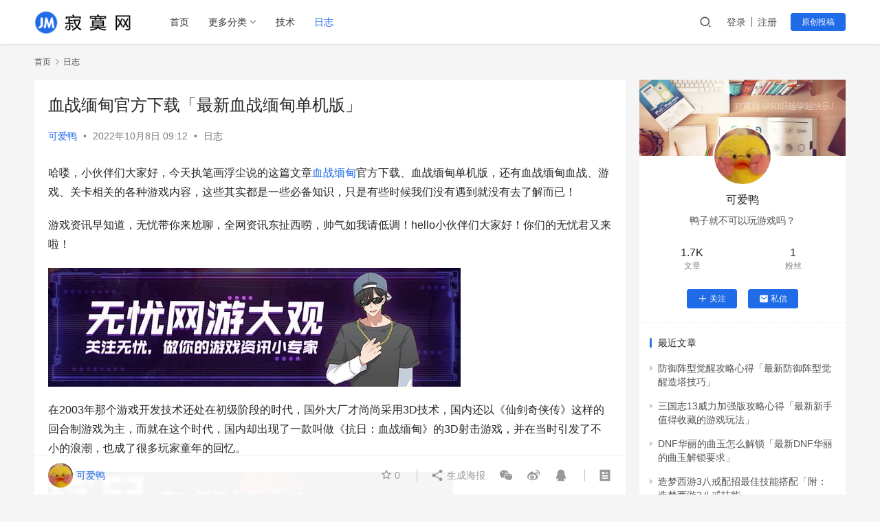

--- FILE ---
content_type: text/html; charset=UTF-8
request_url: https://www.jimowang.com/p/8470.html
body_size: 15862
content:
<!DOCTYPE html>
<html lang="zh-CN">
<head>
    <meta charset="UTF-8">
    <meta http-equiv="X-UA-Compatible" content="IE=edge,chrome=1">
    <meta name="renderer" content="webkit">
    <meta name="viewport" content="width=device-width,initial-scale=1.0,user-scalable=no,maximum-scale=1,viewport-fit=cover">
    <title>血战缅甸官方下载「最新血战缅甸单机版」 - 寂寞网</title>
    <meta name="keywords" content="血战缅甸" />
<meta name="description" content="哈喽，小伙伴们大家好，今天执笔画浮尘说的这篇文章血战缅甸官方下载、血战缅甸单机版，还有血战缅甸血战、游戏、关卡相关的各种游戏内容，这些其实都是一些必备知识，只是有些时候我们没有遇到就没有去了解而已！ 游戏资讯早知道，无忧带你来尬聊，全网资讯东扯西唠，帅气如我请低调！hello小伙伴们大家好！你们的无忧君又来啦！ 在20..." />
<meta property="og:type" content="article" />
<meta property="og:url" content="https://www.jimowang.com/p/8470.html" />
<meta property="og:site_name" content="寂寞网" />
<meta property="og:title" content="血战缅甸官方下载「最新血战缅甸单机版」" />
<meta property="og:image" content="https://www.jimowang.com/wp-content/uploads/games/0209351975-480x320.jpg" />
<meta property="og:description" content="哈喽，小伙伴们大家好，今天执笔画浮尘说的这篇文章血战缅甸官方下载、血战缅甸单机版，还有血战缅甸血战、游戏、关卡相关的各种游戏内容，这些其实都是一些必备知识，只是有些时候我们没有遇到就没有去了解而已！ 游戏资讯早知道，无忧带你来尬聊，全网资讯东扯西唠，帅气如我请低调！hello小伙伴们大家好！你们的无忧君又来啦！ 在20..." />
<link rel="canonical" href="https://www.jimowang.com/p/8470.html" />
<meta name="applicable-device" content="pc,mobile" />
<meta http-equiv="Cache-Control" content="no-transform" />
<link rel="shortcut icon" href="https://www.jimowang.com/wp-content/uploads/2022/05/favicon.png" />
<link rel='dns-prefetch' href='//www.jimowang.com' />
<link rel='stylesheet' id='stylesheet-css'  href='//www.jimowang.com/wp-content/uploads/wpcom/style.6.9.3.1744652262.css?ver=6.9.3' type='text/css' media='all' />
<link rel='stylesheet' id='remixicon-css'  href='https://www.jimowang.com/wp-content/themes/justnews/themer/assets/css/remixicon-2.5.0.min.css?ver=2.5.0' type='text/css' media='all' />
<link rel='stylesheet' id='font-awesome-css'  href='https://www.jimowang.com/wp-content/themes/justnews/themer/assets/css/font-awesome.css?ver=6.9.3' type='text/css' media='all' />
<link rel='stylesheet' id='wp-block-library-css'  href='https://www.jimowang.com/wp-includes/css/dist/block-library/style.min.css?ver=6.0' type='text/css' media='all' />
<style id='global-styles-inline-css' type='text/css'>
body{--wp--preset--color--black: #000000;--wp--preset--color--cyan-bluish-gray: #abb8c3;--wp--preset--color--white: #ffffff;--wp--preset--color--pale-pink: #f78da7;--wp--preset--color--vivid-red: #cf2e2e;--wp--preset--color--luminous-vivid-orange: #ff6900;--wp--preset--color--luminous-vivid-amber: #fcb900;--wp--preset--color--light-green-cyan: #7bdcb5;--wp--preset--color--vivid-green-cyan: #00d084;--wp--preset--color--pale-cyan-blue: #8ed1fc;--wp--preset--color--vivid-cyan-blue: #0693e3;--wp--preset--color--vivid-purple: #9b51e0;--wp--preset--gradient--vivid-cyan-blue-to-vivid-purple: linear-gradient(135deg,rgba(6,147,227,1) 0%,rgb(155,81,224) 100%);--wp--preset--gradient--light-green-cyan-to-vivid-green-cyan: linear-gradient(135deg,rgb(122,220,180) 0%,rgb(0,208,130) 100%);--wp--preset--gradient--luminous-vivid-amber-to-luminous-vivid-orange: linear-gradient(135deg,rgba(252,185,0,1) 0%,rgba(255,105,0,1) 100%);--wp--preset--gradient--luminous-vivid-orange-to-vivid-red: linear-gradient(135deg,rgba(255,105,0,1) 0%,rgb(207,46,46) 100%);--wp--preset--gradient--very-light-gray-to-cyan-bluish-gray: linear-gradient(135deg,rgb(238,238,238) 0%,rgb(169,184,195) 100%);--wp--preset--gradient--cool-to-warm-spectrum: linear-gradient(135deg,rgb(74,234,220) 0%,rgb(151,120,209) 20%,rgb(207,42,186) 40%,rgb(238,44,130) 60%,rgb(251,105,98) 80%,rgb(254,248,76) 100%);--wp--preset--gradient--blush-light-purple: linear-gradient(135deg,rgb(255,206,236) 0%,rgb(152,150,240) 100%);--wp--preset--gradient--blush-bordeaux: linear-gradient(135deg,rgb(254,205,165) 0%,rgb(254,45,45) 50%,rgb(107,0,62) 100%);--wp--preset--gradient--luminous-dusk: linear-gradient(135deg,rgb(255,203,112) 0%,rgb(199,81,192) 50%,rgb(65,88,208) 100%);--wp--preset--gradient--pale-ocean: linear-gradient(135deg,rgb(255,245,203) 0%,rgb(182,227,212) 50%,rgb(51,167,181) 100%);--wp--preset--gradient--electric-grass: linear-gradient(135deg,rgb(202,248,128) 0%,rgb(113,206,126) 100%);--wp--preset--gradient--midnight: linear-gradient(135deg,rgb(2,3,129) 0%,rgb(40,116,252) 100%);--wp--preset--duotone--dark-grayscale: url('#wp-duotone-dark-grayscale');--wp--preset--duotone--grayscale: url('#wp-duotone-grayscale');--wp--preset--duotone--purple-yellow: url('#wp-duotone-purple-yellow');--wp--preset--duotone--blue-red: url('#wp-duotone-blue-red');--wp--preset--duotone--midnight: url('#wp-duotone-midnight');--wp--preset--duotone--magenta-yellow: url('#wp-duotone-magenta-yellow');--wp--preset--duotone--purple-green: url('#wp-duotone-purple-green');--wp--preset--duotone--blue-orange: url('#wp-duotone-blue-orange');--wp--preset--font-size--small: 13px;--wp--preset--font-size--medium: 20px;--wp--preset--font-size--large: 36px;--wp--preset--font-size--x-large: 42px;}.has-black-color{color: var(--wp--preset--color--black) !important;}.has-cyan-bluish-gray-color{color: var(--wp--preset--color--cyan-bluish-gray) !important;}.has-white-color{color: var(--wp--preset--color--white) !important;}.has-pale-pink-color{color: var(--wp--preset--color--pale-pink) !important;}.has-vivid-red-color{color: var(--wp--preset--color--vivid-red) !important;}.has-luminous-vivid-orange-color{color: var(--wp--preset--color--luminous-vivid-orange) !important;}.has-luminous-vivid-amber-color{color: var(--wp--preset--color--luminous-vivid-amber) !important;}.has-light-green-cyan-color{color: var(--wp--preset--color--light-green-cyan) !important;}.has-vivid-green-cyan-color{color: var(--wp--preset--color--vivid-green-cyan) !important;}.has-pale-cyan-blue-color{color: var(--wp--preset--color--pale-cyan-blue) !important;}.has-vivid-cyan-blue-color{color: var(--wp--preset--color--vivid-cyan-blue) !important;}.has-vivid-purple-color{color: var(--wp--preset--color--vivid-purple) !important;}.has-black-background-color{background-color: var(--wp--preset--color--black) !important;}.has-cyan-bluish-gray-background-color{background-color: var(--wp--preset--color--cyan-bluish-gray) !important;}.has-white-background-color{background-color: var(--wp--preset--color--white) !important;}.has-pale-pink-background-color{background-color: var(--wp--preset--color--pale-pink) !important;}.has-vivid-red-background-color{background-color: var(--wp--preset--color--vivid-red) !important;}.has-luminous-vivid-orange-background-color{background-color: var(--wp--preset--color--luminous-vivid-orange) !important;}.has-luminous-vivid-amber-background-color{background-color: var(--wp--preset--color--luminous-vivid-amber) !important;}.has-light-green-cyan-background-color{background-color: var(--wp--preset--color--light-green-cyan) !important;}.has-vivid-green-cyan-background-color{background-color: var(--wp--preset--color--vivid-green-cyan) !important;}.has-pale-cyan-blue-background-color{background-color: var(--wp--preset--color--pale-cyan-blue) !important;}.has-vivid-cyan-blue-background-color{background-color: var(--wp--preset--color--vivid-cyan-blue) !important;}.has-vivid-purple-background-color{background-color: var(--wp--preset--color--vivid-purple) !important;}.has-black-border-color{border-color: var(--wp--preset--color--black) !important;}.has-cyan-bluish-gray-border-color{border-color: var(--wp--preset--color--cyan-bluish-gray) !important;}.has-white-border-color{border-color: var(--wp--preset--color--white) !important;}.has-pale-pink-border-color{border-color: var(--wp--preset--color--pale-pink) !important;}.has-vivid-red-border-color{border-color: var(--wp--preset--color--vivid-red) !important;}.has-luminous-vivid-orange-border-color{border-color: var(--wp--preset--color--luminous-vivid-orange) !important;}.has-luminous-vivid-amber-border-color{border-color: var(--wp--preset--color--luminous-vivid-amber) !important;}.has-light-green-cyan-border-color{border-color: var(--wp--preset--color--light-green-cyan) !important;}.has-vivid-green-cyan-border-color{border-color: var(--wp--preset--color--vivid-green-cyan) !important;}.has-pale-cyan-blue-border-color{border-color: var(--wp--preset--color--pale-cyan-blue) !important;}.has-vivid-cyan-blue-border-color{border-color: var(--wp--preset--color--vivid-cyan-blue) !important;}.has-vivid-purple-border-color{border-color: var(--wp--preset--color--vivid-purple) !important;}.has-vivid-cyan-blue-to-vivid-purple-gradient-background{background: var(--wp--preset--gradient--vivid-cyan-blue-to-vivid-purple) !important;}.has-light-green-cyan-to-vivid-green-cyan-gradient-background{background: var(--wp--preset--gradient--light-green-cyan-to-vivid-green-cyan) !important;}.has-luminous-vivid-amber-to-luminous-vivid-orange-gradient-background{background: var(--wp--preset--gradient--luminous-vivid-amber-to-luminous-vivid-orange) !important;}.has-luminous-vivid-orange-to-vivid-red-gradient-background{background: var(--wp--preset--gradient--luminous-vivid-orange-to-vivid-red) !important;}.has-very-light-gray-to-cyan-bluish-gray-gradient-background{background: var(--wp--preset--gradient--very-light-gray-to-cyan-bluish-gray) !important;}.has-cool-to-warm-spectrum-gradient-background{background: var(--wp--preset--gradient--cool-to-warm-spectrum) !important;}.has-blush-light-purple-gradient-background{background: var(--wp--preset--gradient--blush-light-purple) !important;}.has-blush-bordeaux-gradient-background{background: var(--wp--preset--gradient--blush-bordeaux) !important;}.has-luminous-dusk-gradient-background{background: var(--wp--preset--gradient--luminous-dusk) !important;}.has-pale-ocean-gradient-background{background: var(--wp--preset--gradient--pale-ocean) !important;}.has-electric-grass-gradient-background{background: var(--wp--preset--gradient--electric-grass) !important;}.has-midnight-gradient-background{background: var(--wp--preset--gradient--midnight) !important;}.has-small-font-size{font-size: var(--wp--preset--font-size--small) !important;}.has-medium-font-size{font-size: var(--wp--preset--font-size--medium) !important;}.has-large-font-size{font-size: var(--wp--preset--font-size--large) !important;}.has-x-large-font-size{font-size: var(--wp--preset--font-size--x-large) !important;}
</style>
<script type='text/javascript' src='https://www.jimowang.com/wp-content/themes/justnews/themer/assets/js/jquery-3.6.0.min.js?ver=6.9.3' id='jquery-core-js'></script>
<script type='text/javascript' src='https://www.jimowang.com/wp-includes/js/jquery/jquery-migrate.min.js?ver=3.3.2' id='jquery-migrate-js'></script>
<link rel="EditURI" type="application/rsd+xml" title="RSD" href="https://www.jimowang.com/xmlrpc.php?rsd" />
<link rel="wlwmanifest" type="application/wlwmanifest+xml" href="https://www.jimowang.com/wp-includes/wlwmanifest.xml" /> 
<link rel="icon" href="https://www.jimowang.com/wp-content/uploads/2022/05/favicon.png" sizes="32x32" />
<link rel="icon" href="https://www.jimowang.com/wp-content/uploads/2022/05/favicon.png" sizes="192x192" />
<link rel="apple-touch-icon" href="https://www.jimowang.com/wp-content/uploads/2022/05/favicon.png" />
<meta name="msapplication-TileImage" content="https://www.jimowang.com/wp-content/uploads/2022/05/favicon.png" />
    <!--[if lte IE 9]><script src="https://www.jimowang.com/wp-content/themes/justnews/js/update.js"></script><![endif]-->
</head>
<body class="post-template-default single single-post postid-8470 single-format-image lang-cn el-boxed">
<header class="header">
    <div class="container clearfix">
        <div class="navbar-header">
            <button type="button" class="navbar-toggle collapsed" data-toggle="collapse" data-target=".navbar-collapse" aria-label="menu">
                <span class="icon-bar icon-bar-1"></span>
                <span class="icon-bar icon-bar-2"></span>
                <span class="icon-bar icon-bar-3"></span>
            </button>
                        <div class="logo">
                <a href="https://www.jimowang.com" rel="home"><img src="https://www.jimowang.com/wp-content/uploads/2022/05/logo.png" alt="寂寞网"></a>
            </div>
        </div>
        <div class="collapse navbar-collapse">
            <nav class="navbar-left primary-menu"><ul id="menu-%e5%af%82%e5%af%9e%e7%bd%91" class="nav navbar-nav wpcom-adv-menu"><li class="menu-item"><a href="https://www.jimowang.com/">首页</a></li>
<li class="menu-item menu-item-style menu-item-style2 dropdown"><a href="#" class="dropdown-toggle">更多分类</a>
<ul class="dropdown-menu menu-item-wrap menu-item-col-2">
	<li class="menu-item"><a href="https://www.jimowang.com/category/jingyan">经验分享</a></li>
	<li class="menu-item current-post-ancestor current-post-parent active"><a href="https://www.jimowang.com/category/rizhi">攻略记录</a></li>
</ul>
</li>
<li class="menu-item"><a href="https://www.jimowang.com/category/jishu">技术</a></li>
<li class="menu-item current-post-ancestor current-post-parent active"><a href="https://www.jimowang.com/category/rizhi">日志</a></li>
</ul></nav>            <div class="navbar-action pull-right">
                <div class="navbar-search-icon j-navbar-search"><i class="wpcom-icon wi"><svg aria-hidden="true"><use xlink:href="#wi-search"></use></svg></i></div>
                                                    <div id="j-user-wrap">
                        <a class="login" href="https://www.jimowang.com/login?modal-type=login">登录</a>
                        <a class="login register" href="https://www.jimowang.com/register?modal-type=register">注册</a>
                    </div>
                    <a class="btn btn-primary btn-xs publish" href="https://www.jimowang.com/tougao">
                        原创投稿</a>
                                                </div>
            <form class="navbar-search" action="https://www.jimowang.com" method="get" role="search">
                <div class="navbar-search-inner">
                    <i class="wpcom-icon wi navbar-search-close"><svg aria-hidden="true"><use xlink:href="#wi-close"></use></svg></i>                    <input type="text" name="s" class="navbar-search-input" autocomplete="off" placeholder="输入关键词搜索..." value="">
                    <button class="navbar-search-btn" type="submit"><i class="wpcom-icon wi"><svg aria-hidden="true"><use xlink:href="#wi-search"></use></svg></i></button>
                </div>
            </form>
        </div><!-- /.navbar-collapse -->
    </div><!-- /.container -->
</header>
<div id="wrap">    <div class="wrap container">
        <ol class="breadcrumb" vocab="https://schema.org/" typeof="BreadcrumbList"><li class="home" property="itemListElement" typeof="ListItem"><a href="https://www.jimowang.com" property="item" typeof="WebPage"><span property="name" class="hide">寂寞网</span>首页</a><meta property="position" content="1"></li><li property="itemListElement" typeof="ListItem"><i class="wpcom-icon wi"><svg aria-hidden="true"><use xlink:href="#wi-arrow-right-3"></use></svg></i><a href="https://www.jimowang.com/category/rizhi" property="item" typeof="WebPage"><span property="name">日志</span></a><meta property="position" content="2"></li></ol>        <main class="main">
                            <article id="post-8470" class="post-8470 post type-post status-publish format-image hentry category-rizhi tag-2572 post_format-post-format-image entry">
                    <div class="entry-main">
                                                                        <div class="entry-head">
                            <h1 class="entry-title">血战缅甸官方下载「最新血战缅甸单机版」</h1>
                            <div class="entry-info">
                                                                    <span class="vcard">
                                        <a class="nickname url fn j-user-card" data-user="5" href="https://www.jimowang.com/user/5">可爱鸭</a>
                                    </span>
                                    <span class="dot">•</span>
                                                                <time class="entry-date published" datetime="2022-10-08T09:12:00+08:00" pubdate>
                                    2022年10月8日 09:12                                </time>
                                <span class="dot">•</span>
                                <a href="https://www.jimowang.com/category/rizhi" rel="category tag">日志</a>                                                            </div>
                        </div>
                        
                                                <div class="entry-content">
                            <p>哈喽，小伙伴们大家好，今天执笔画浮尘说的这篇文章<span class="wpcom_tag_link"><a href="https://www.jimowang.com/tags/%e8%a1%80%e6%88%98%e7%bc%85%e7%94%b8" title="血战缅甸" target="_blank">血战缅甸</a></span>官方下载、血战缅甸单机版，还有血战缅甸血战、游戏、关卡相关的各种游戏内容，这些其实都是一些必备知识，只是有些时候我们没有遇到就没有去了解而已！</p>
<p style="text-align: left">游戏资讯早知道，无忧带你来尬聊，全网资讯东扯西唠，帅气如我请低调！hello小伙伴们大家好！你们的无忧君又来啦！</p>
<p><noscript><img alt="血战缅甸官方下载,血战缅甸单机版,血战缅甸" class="syl-page-img" src="https://www.jimowang.com/wp-content/uploads/games/0209351975.jpg" style="height: auto" /></noscript><img alt="血战缅甸官方下载,血战缅甸单机版,血战缅甸" class="syl-page-img j-lazy" src="https://www.jimowang.com/wp-content/uploads/2022/06/2022060507534233.gif" data-original="https://www.jimowang.com/wp-content/uploads/games/0209351975.jpg" style="height: auto" /></p>
<p>在2003年那个游戏开发技术还处在初级阶段的时代，国外大厂才尚尚采用3D技术，国内还以《仙剑奇侠传》这样的回合制游戏为主，而就在这个时代，国内却出现了一款叫做《抗日：血战缅甸》的3D射击游戏，并在当时引发了不小的浪潮，也成了很多玩家童年的回忆。</p>
<p><noscript><img alt="血战缅甸官方下载,血战缅甸单机版,血战缅甸" class="syl-page-img" src="https://www.jimowang.com/wp-content/uploads/games/0209351976.jpg" style="height: auto" /></noscript><img alt="血战缅甸官方下载,血战缅甸单机版,血战缅甸" class="syl-page-img j-lazy" src="https://www.jimowang.com/wp-content/uploads/2022/06/2022060507534233.gif" data-original="https://www.jimowang.com/wp-content/uploads/games/0209351976.jpg" style="height: auto" /></p>
<p>《血战缅甸》的玩法与《抢滩登陆》类似，就是在固定位置来清除周遭出现的敌人，虽然游戏的画面放到今天看起来非常粗糙，但是玩法、模式却设计的相当精彩，不仅关卡特别多，随着玩家一次次的通关，后续的关卡难度也会有所升高。</p>
<p><noscript><img alt="血战缅甸官方下载,血战缅甸单机版,血战缅甸" class="syl-page-img" src="https://www.jimowang.com/wp-content/uploads/games/0209351977.jpg" style="height: auto" /></noscript><img alt="血战缅甸官方下载,血战缅甸单机版,血战缅甸" class="syl-page-img j-lazy" src="https://www.jimowang.com/wp-content/uploads/2022/06/2022060507534233.gif" data-original="https://www.jimowang.com/wp-content/uploads/games/0209351977.jpg" style="height: auto" /></p>
<p>除此之外，游戏里的汤姆逊冲锋枪也让人印象深刻，它不仅能解决近距离的敌人，点击鼠标右键时还可以像《使命召唤》那样通过枪械准星来瞄准，彼时玩家的视角也会放大，且可以一枪干掉一个敌人。关卡方面，虽然初始默认的关卡只有7关，但是在通过7关之后，还会出现多达50多个关卡，可玩性真的非常高了。</p>
<p><noscript><img alt="血战缅甸官方下载,血战缅甸单机版,血战缅甸" class="syl-page-img" src="https://www.jimowang.com/wp-content/uploads/games/0209351978.jpg" style="height: auto" /></noscript><img alt="血战缅甸官方下载,血战缅甸单机版,血战缅甸" class="syl-page-img j-lazy" src="https://www.jimowang.com/wp-content/uploads/2022/06/2022060507534233.gif" data-original="https://www.jimowang.com/wp-content/uploads/games/0209351978.jpg" style="height: auto" /></p>
<p>武器方面，除了刚刚说到的汤姆逊冲锋枪外，玩家还可以选择迫击炮、巴祖卡火箭筒，甚至还有加特林这样的重火力枪械，此外如果敌人数量过多难以招架时，还可以呼叫火炮支援、飞机支援，弹药量告急时也可以通过呼叫直升机来补充丹药。</p>
<p><noscript><img alt="血战缅甸官方下载,血战缅甸单机版,血战缅甸" class="syl-page-img" src="https://www.jimowang.com/wp-content/uploads/games/0209361979.jpg" style="height: auto" /></noscript><img alt="血战缅甸官方下载,血战缅甸单机版,血战缅甸" class="syl-page-img j-lazy" src="https://www.jimowang.com/wp-content/uploads/2022/06/2022060507534233.gif" data-original="https://www.jimowang.com/wp-content/uploads/games/0209361979.jpg" style="height: auto" /></p>
<p>作为一款国产游戏，《血战缅甸》在2003年能够达到《抢滩登陆》的制作水准实属不易，虽然在一些细节上还有一些不足，但也足以被称为国产射击游戏鼻祖般的存在了。国产射击游戏发展到今天其实经历了不少艰难险阻，而近几年出现的几款不错的国产射击佳作，例如《光明记忆》、《边境》、《枪火重生》等也让玩家们看到了国产射击游戏的崛起。其中在去年发布的《枪火重生》更是在Steam等多个权威游戏平台拿到了不错的玩家评价。</p>
<p><noscript><img alt="血战缅甸官方下载,血战缅甸单机版,血战缅甸" class="syl-page-img" src="https://www.jimowang.com/wp-content/uploads/games/0209361980.jpg" style="height: auto" /></noscript><img alt="血战缅甸官方下载,血战缅甸单机版,血战缅甸" class="syl-page-img j-lazy" src="https://www.jimowang.com/wp-content/uploads/2022/06/2022060507534233.gif" data-original="https://www.jimowang.com/wp-content/uploads/games/0209361980.jpg" style="height: auto" /></p>
<p>与《血战缅甸》相同，《枪火重生》采用了闯关作为游戏的主要形式，游戏的画风和内容元素都充满了浓浓的国风，无论是第一大关中外观为兵佣的小怪还是诸如流光这样的武器，都拥有着浓郁的国风特色。另外游戏还融合了“肉鸽”元素，即所有的怪物刷新、藏宝室的刷新、武器的掉落都是随机的，玩家在每一次闯关时都会有着非常新鲜的游戏体验，避免了关卡重复性高带来的倦怠感。</p>
<p><noscript><img alt="血战缅甸官方下载,血战缅甸单机版,血战缅甸" class="syl-page-img" src="https://www.jimowang.com/wp-content/uploads/games/0209361981.jpg" style="height: auto" /></noscript><img alt="血战缅甸官方下载,血战缅甸单机版,血战缅甸" class="syl-page-img j-lazy" src="https://www.jimowang.com/wp-content/uploads/2022/06/2022060507534233.gif" data-original="https://www.jimowang.com/wp-content/uploads/games/0209361981.jpg" style="height: auto" /></p>
<p>此外，《枪火重生》的游戏内容也十分丰富，除了极具挑战性的重重关卡之外，游戏内还有着太子、獒乌、青燕、雷落四位特点不同的英雄，他们的定位不同，打法流派也有所不同，但是其具体的打法流派也是可以通过游戏内角色的觉醒方向以及拾取的秘卷来决定。不仅如此，玩家在闯关中收集到的精魄还可以用来使英雄成长。</p>
<p><noscript><img alt="血战缅甸官方下载,血战缅甸单机版,血战缅甸" class="syl-page-img" src="https://www.jimowang.com/wp-content/uploads/games/0209361982.jpg" style="height: auto" /></noscript><img alt="血战缅甸官方下载,血战缅甸单机版,血战缅甸" class="syl-page-img j-lazy" src="https://www.jimowang.com/wp-content/uploads/2022/06/2022060507534233.gif" data-original="https://www.jimowang.com/wp-content/uploads/games/0209361982.jpg" style="height: auto" /></p>
<p>从《血战缅甸》到《枪火重生》，我们看到了国产射击游戏的成长，也见证了国内游戏制作者的想象力从生根到发芽的全过程。总之，希望未来还会有更多国产射击游戏佳作出现，给予玩家带来最好的游戏体验。</p>
<p>想要获取更多新鲜资讯？还不快快点击关注！无忧君带你飞！我们下期再见吧！</p>
<p>这篇文章就到这里结束吧，希望对你有帮助，看了这篇血战缅甸官方下载「最新血战缅甸单机版」没有看懂的话，建议在阅读一遍。请继续查看<span class="wpcom_keyword_link"><a href="https://www.jimowang.com/" title="寂寞网">寂寞网</a></span>其它相关内容哦！</p>
                                                        <div class="entry-copyright"><p>本文发布者：可爱鸭，不代表寂寞网立场，转载请注明出处：<span>https://www.jimowang.com/p/8470.html</span></p>
<p>版权声明：本文内容由互联网用户自发贡献，该文观点仅代表作者本人。本站仅提供信息存储空间服务，不拥有所有权，不承担相关法律责任。如发现本站有涉嫌抄袭侵权/违法违规的内容， 请发送邮件至 jimowangmail@126.com 举报，一经查实，本站将立刻删除。</p></div>                        </div>

                        <div class="entry-tag"><a href="https://www.jimowang.com/tags/%e8%a1%80%e6%88%98%e7%bc%85%e7%94%b8" rel="tag">血战缅甸</a></div>
                        <div class="entry-action">
                            <div class="btn-zan" data-id="8470"><i class="wpcom-icon wi"><svg aria-hidden="true"><use xlink:href="#wi-thumb-up-fill"></use></svg></i> 赞 <span class="entry-action-num">(0)</span></div>

                                                    </div>

                        <div class="entry-bar">
                            <div class="entry-bar-inner clearfix">
                                                                    <div class="author pull-left">
                                                                                <a data-user="5" target="_blank" href="https://www.jimowang.com/user/5" class="avatar j-user-card">
                                            <img alt='可爱鸭' src='//www.jimowang.com/wp-content/uploads/member/avatars/b7fbbce2345d7772.1655868072.jpg' class='avatar avatar-60 photo' height='60' width='60' /><span class="author-name">可爱鸭</span>                                        </a>
                                    </div>
                                                                <div class="info pull-right">
                                    <div class="info-item meta">
                                                                                    <a class="meta-item j-heart" href="javascript:;" data-id="8470"><i class="wpcom-icon wi"><svg aria-hidden="true"><use xlink:href="#wi-star"></use></svg></i> <span class="data">0</span></a>                                                                                                                    </div>
                                    <div class="info-item share">
                                        <a class="meta-item mobile j-mobile-share" href="javascript:;" data-id="8470" data-qrcode="https://www.jimowang.com/p/8470.html"><i class="wpcom-icon wi"><svg aria-hidden="true"><use xlink:href="#wi-share"></use></svg></i> 生成海报</a>
                                                                                    <a class="meta-item wechat" data-share="wechat" target="_blank" rel="nofollow" href="#">
                                                <i class="wpcom-icon wi"><svg aria-hidden="true"><use xlink:href="#wi-wechat"></use></svg></i>                                            </a>
                                                                                    <a class="meta-item weibo" data-share="weibo" target="_blank" rel="nofollow" href="#">
                                                <i class="wpcom-icon wi"><svg aria-hidden="true"><use xlink:href="#wi-weibo"></use></svg></i>                                            </a>
                                                                                    <a class="meta-item qq" data-share="qq" target="_blank" rel="nofollow" href="#">
                                                <i class="wpcom-icon wi"><svg aria-hidden="true"><use xlink:href="#wi-qq"></use></svg></i>                                            </a>
                                                                            </div>
                                    <div class="info-item act">
                                        <a href="javascript:;" id="j-reading"><i class="wpcom-icon wi"><svg aria-hidden="true"><use xlink:href="#wi-article"></use></svg></i></a>
                                    </div>
                                </div>
                            </div>
                        </div>
                    </div>

                                            <div class="entry-page">
                                                            <div class="entry-page-prev entry-page-nobg j-lazy" style="background-image: url(https://www.jimowang.com/wp-content/uploads/2022/06/2022060507534233.gif);" data-original="">
                                    <a href="https://www.jimowang.com/p/8469.html" title="有关雨水的一句文案：雨水节气的朋友圈说说" rel="prev">
                                        <span>有关雨水的一句文案：雨水节气的朋友圈说说</span>
                                    </a>
                                    <div class="entry-page-info">
                                        <span class="pull-left"><i class="wpcom-icon wi"><svg aria-hidden="true"><use xlink:href="#wi-arrow-left-double"></use></svg></i> 上一篇</span>
                                        <span class="pull-right">2022年10月8日 09:10</span>
                                    </div>
                                </div>
                                                                                        <div class="entry-page-next entry-page-nobg j-lazy" style="background-image: url(https://www.jimowang.com/wp-content/uploads/2022/06/2022060507534233.gif);" data-original="">
                                    <a href="https://www.jimowang.com/p/8471.html" title="死亡岛存档位置有哪里「必看：死亡岛激流存档教程」" rel="next">
                                        <span>死亡岛存档位置有哪里「必看：死亡岛激流存档教程」</span>
                                    </a>
                                    <div class="entry-page-info">
                                        <span class="pull-right">下一篇 <i class="wpcom-icon wi"><svg aria-hidden="true"><use xlink:href="#wi-arrow-right-double"></use></svg></i></span>
                                        <span class="pull-left">2022年10月8日 09:13</span>
                                    </div>
                                </div>
                                                    </div>
                                                                                    <div class="entry-related-posts">
                            <h3 class="entry-related-title">相关推荐</h3><ul class="entry-related cols-3 post-loop post-loop-default"><li class="item">
        <div class="item-img">
        <a class="item-img-inner" href="https://www.jimowang.com/p/66955.html" title="快打旋风3游戏攻略分享（游戏技巧及操作指南）" target="_blank" rel="bookmark">
            <img class="j-lazy" src="https://www.jimowang.com/wp-content/uploads/2022/06/2022060507534233-332x206.gif" data-original="https://www.jimowang.com/wp-content/uploads/2023/img/2023700525523801-332x206.jpg" width="332" height="206" alt="快打旋风3游戏攻略分享（游戏技巧及操作指南）">        </a>
                <a class="item-category" href="https://www.jimowang.com/category/rizhi" target="_blank">日志</a>
            </div>
        <div class="item-content">
                <h4 class="item-title">
            <a href="https://www.jimowang.com/p/66955.html" target="_blank" rel="bookmark">
                                 快打旋风3游戏攻略分享（游戏技巧及操作指南）            </a>
        </h4>
        <div class="item-excerpt">
            <p>快打旋风3是一款经典的格斗游戏，自问世以来广受玩家的喜爱。想要在游戏中取得优势并提升战斗技能，就需要掌握一些游戏攻略和操作指南。本文将为大家分享一些游戏技巧，帮助大家在快打旋风3中取得更好的成绩。 1. 角色选择 在快打旋风3中，角色的选择对游戏体验和胜率都有很大影响。每个角色都有不同的招式和特点，因此选择一个适合自己的角色非常重要。玩家可以根据自己的游戏风&#8230;</p>
        </div>
        <div class="item-meta">
                        <div class="item-meta-li author">
                                <a data-user="32" target="_blank" href="https://www.jimowang.com/user/32" class="avatar j-user-card">
                    <img alt='攻略达人' src='//www.jimowang.com/wp-content/uploads/member/avatars/3f0f495b6ab9dcf8.1694675578.jpg' class='avatar avatar-60 photo' height='60' width='60' />                    <span>攻略达人</span>
                </a>
            </div>
                                    <span class="item-meta-li date">2023年11月17日</span>
            <div class="item-meta-right">
                            </div>
        </div>
    </div>
</li>
<li class="item">
        <div class="item-img">
        <a class="item-img-inner" href="https://www.jimowang.com/p/65847.html" title="tsm战队比赛回顾（战队比赛历程及战绩回顾）" target="_blank" rel="bookmark">
            <img class="j-lazy" src="https://www.jimowang.com/wp-content/uploads/2022/06/2022060507534233-332x206.gif" data-original="https://www.jimowang.com/wp-content/uploads/2023/img/2023045135988245-332x206.jpg" width="332" height="206" alt="tsm战队比赛回顾（战队比赛历程及战绩回顾）">        </a>
                <a class="item-category" href="https://www.jimowang.com/category/rizhi" target="_blank">日志</a>
            </div>
        <div class="item-content">
                <h4 class="item-title">
            <a href="https://www.jimowang.com/p/65847.html" target="_blank" rel="bookmark">
                                 tsm战队比赛回顾（战队比赛历程及战绩回顾）            </a>
        </h4>
        <div class="item-excerpt">
            <p>tsm战队比赛回顾（战队比赛历程及战绩回顾） 引言 作为一支享有盛誉的电子竞技战队，TSM（Team SoloMid）战队在过去的比赛中展现出了非凡的实力和大胆的策略。本文将回顾TSM战队的比赛历程以及他们的战绩，带您了解他们在电竞领域的辉煌表现。 崭露头角 自2011年成立以来，TSM战队就不断在各大比赛中崭露头角。在早期的比赛中，他们表现出色，频频夺冠。&#8230;</p>
        </div>
        <div class="item-meta">
                        <div class="item-meta-li author">
                                <a data-user="32" target="_blank" href="https://www.jimowang.com/user/32" class="avatar j-user-card">
                    <img alt='攻略达人' src='//www.jimowang.com/wp-content/uploads/member/avatars/3f0f495b6ab9dcf8.1694675578.jpg' class='avatar avatar-60 photo' height='60' width='60' />                    <span>攻略达人</span>
                </a>
            </div>
                                    <span class="item-meta-li date">2023年11月5日</span>
            <div class="item-meta-right">
                            </div>
        </div>
    </div>
</li>
    <li class="item item3">
        <div class="item-content">
                        <h4 class="item-title">
                <a href="https://www.jimowang.com/p/17154.html" target="_blank" rel="bookmark">
                                         剑网三成就攻略「附：流离岛成就攻略解析」                </a>
            </h4>
            <a class="item-images" href="https://www.jimowang.com/p/17154.html" title="剑网三成就攻略「附：流离岛成就攻略解析」" target="_blank">
                <span><i class="item-images-el j-lazy" style="background-image: url(https://www.jimowang.com/wp-content/uploads/2022/06/2022060507534233.gif);" data-original="https://www.jimowang.com/wp-content/uploads/games/0238183495.jpg"></i></span><span><i class="item-images-el j-lazy" style="background-image: url(https://www.jimowang.com/wp-content/uploads/2022/06/2022060507534233.gif);" data-original="https://www.jimowang.com/wp-content/uploads/games/0238193496.jpg"></i></span><span><i class="item-images-el j-lazy" style="background-image: url(https://www.jimowang.com/wp-content/uploads/2022/06/2022060507534233.gif);" data-original="https://www.jimowang.com/wp-content/uploads/games/0238193497.jpg"></i></span><span><i class="item-images-el j-lazy" style="background-image: url(https://www.jimowang.com/wp-content/uploads/2022/06/2022060507534233.gif);" data-original="https://www.jimowang.com/wp-content/uploads/games/0238193498.jpg"></i></span>            </a>
            <div class="item-excerpt">
                <p>小伙伴们大家好，今天猫在裙角讲的文章是剑网三成就攻略、流离岛成就攻略解析，还有关于剑网三成就、攻略、英雄的一些干货，思路决定出路，确实，这个真的很重要，希望能帮到你！ 流离岛是《剑网3》90年代的大战本，作为一个90年代中前期入坑的玩家，可以说这个本打得已经是滚瓜烂熟。如今开放了100级之后，这个5人本还有可能作为周常本偶尔出现一下。所以今天我们就来简单说一&#8230;</p>
            </div>
            <div class="item-meta">
                                    <div class="item-meta-li author">
                                                <a data-user="5" target="_blank" href="https://www.jimowang.com/user/5" class="avatar j-user-card">
                            <img alt='可爱鸭' src='//www.jimowang.com/wp-content/uploads/member/avatars/b7fbbce2345d7772.1655868072.jpg' class='avatar avatar-60 photo' height='60' width='60' />                            <span>可爱鸭</span>
                        </a>
                    </div>
                                <span class="item-meta-li date">2022年11月21日</span>
                                    <span class="item-meta-li dot">•</span>
                    <a class="item-meta-li" href="https://www.jimowang.com/category/rizhi" target="_blank">日志</a>
                                <div class="item-meta-right">
                                    </div>
            </div>
        </div>
    </li>
    <li class="item item3">
        <div class="item-content">
                        <h4 class="item-title">
                <a href="https://www.jimowang.com/p/20243.html" target="_blank" rel="bookmark">
                                         DNF剑魔加点最新「推荐dnf100版本全职业加点」                </a>
            </h4>
            <a class="item-images" href="https://www.jimowang.com/p/20243.html" title="DNF剑魔加点最新「推荐dnf100版本全职业加点」" target="_blank">
                <span><i class="item-images-el j-lazy" style="background-image: url(https://www.jimowang.com/wp-content/uploads/2022/06/2022060507534233.gif);" data-original="https://www.jimowang.com/wp-content/uploads/games/0246363874.jpg"></i></span><span><i class="item-images-el j-lazy" style="background-image: url(https://www.jimowang.com/wp-content/uploads/2022/06/2022060507534233.gif);" data-original="https://www.jimowang.com/wp-content/uploads/games/0246373875.jpg"></i></span><span><i class="item-images-el j-lazy" style="background-image: url(https://www.jimowang.com/wp-content/uploads/2022/06/2022060507534233.gif);" data-original="https://www.jimowang.com/wp-content/uploads/games/0246373876.jpg"></i></span><span><i class="item-images-el j-lazy" style="background-image: url(https://www.jimowang.com/wp-content/uploads/2022/06/2022060507534233.gif);" data-original="https://www.jimowang.com/wp-content/uploads/games/0246373877.jpg"></i></span>            </a>
            <div class="item-excerpt">
                <p>大家好，今天单人旅途给大家准备的干货是DNF剑魔加点最新、dnf100版本全职业加点，还有地下城与勇士姿势、个人、魔剑相关的各种游戏内容，既然来了就别走了，好好的静下心把这篇文章阅读完相信你会有一定的收获哦！ 起源改版后大部分技能都进行了调整，下面就分享一下个人的剑魔。先上一个个人的装备图。 下面列举一下个人的加点： 第一页：蛇腹剑破、蛇腹剑刺、血饮狂舞、群&#8230;</p>
            </div>
            <div class="item-meta">
                                    <div class="item-meta-li author">
                                                <a data-user="5" target="_blank" href="https://www.jimowang.com/user/5" class="avatar j-user-card">
                            <img alt='可爱鸭' src='//www.jimowang.com/wp-content/uploads/member/avatars/b7fbbce2345d7772.1655868072.jpg' class='avatar avatar-60 photo' height='60' width='60' />                            <span>可爱鸭</span>
                        </a>
                    </div>
                                <span class="item-meta-li date">2022年12月5日</span>
                                    <span class="item-meta-li dot">•</span>
                    <a class="item-meta-li" href="https://www.jimowang.com/category/rizhi" target="_blank">日志</a>
                                <div class="item-meta-right">
                                    </div>
            </div>
        </div>
    </li>
<li class="item">
        <div class="item-img">
        <a class="item-img-inner" href="https://www.jimowang.com/p/65357.html" title="泰拉瑞亚最强套装推荐_选取最优秀和实用的游戏装备" target="_blank" rel="bookmark">
            <img class="j-lazy" src="https://www.jimowang.com/wp-content/uploads/2022/06/2022060507534233-332x206.gif" data-original="https://www.jimowang.com/wp-content/uploads/gonglueimg/221915491-332x206.png" width="332" height="206" alt="泰拉瑞亚最强套装推荐_选取最优秀和实用的游戏装备">        </a>
                <a class="item-category" href="https://www.jimowang.com/category/rizhi" target="_blank">日志</a>
            </div>
        <div class="item-content">
                <h4 class="item-title">
            <a href="https://www.jimowang.com/p/65357.html" target="_blank" rel="bookmark">
                                 泰拉瑞亚最强套装推荐_选取最优秀和实用的游戏装备            </a>
        </h4>
        <div class="item-excerpt">
            <p>很高兴又和大家见面了，今天梦影逍遥来和大家聊一聊泰拉瑞亚最强套装推荐，选取最优秀和实用的游戏装备，还有关于泰拉瑞亚,套装,选取,装备,游戏,推荐,实用,优秀这些的精品游戏游戏攻略干货文章，这些其实都是一些必备知识，只是有些时候我们没有遇到就没有去了解而已！ 泰拉瑞亚是一款以冒险、探索、战斗为主题的沙盒游戏，玩家们可以在游戏中制作各种装备，打败各种BOSS，探&#8230;</p>
        </div>
        <div class="item-meta">
                        <div class="item-meta-li author">
                                <a data-user="36" target="_blank" href="https://www.jimowang.com/user/36" class="avatar j-user-card">
                    <img alt='爱生活爱游戏' src='//www.jimowang.com/wp-content/uploads/member/avatars/4e7ea6328a42e0eb.1694677026.jpg' class='avatar avatar-60 photo' height='60' width='60' />                    <span>爱生活爱游戏</span>
                </a>
            </div>
                                    <span class="item-meta-li date">2023年10月29日</span>
            <div class="item-meta-right">
                            </div>
        </div>
    </div>
</li>
<li class="item">
        <div class="item-img">
        <a class="item-img-inner" href="https://www.jimowang.com/p/68439.html" title="创造与魔法钓鱼机器人 详解:钓鱼机器人的位置和使用方法" target="_blank" rel="bookmark">
            <img class="j-lazy" src="https://www.jimowang.com/wp-content/uploads/2022/06/2022060507534233-332x206.gif" data-original="https://www.jimowang.com/wp-content/uploads/gonglueimg/0203435509-332x206.jpg" width="332" height="206" alt="创造与魔法钓鱼机器人 详解:钓鱼机器人的位置和使用方法">        </a>
                <a class="item-category" href="https://www.jimowang.com/category/rizhi" target="_blank">日志</a>
            </div>
        <div class="item-content">
                <h4 class="item-title">
            <a href="https://www.jimowang.com/p/68439.html" target="_blank" rel="bookmark">
                                 创造与魔法钓鱼机器人 详解:钓鱼机器人的位置和使用方法            </a>
        </h4>
        <div class="item-excerpt">
            <p>小伙伴们大家好，今天把酒临风讲的文章是创造与魔法钓鱼机器人，钓鱼机器人的位置和使用方法，还有关于机器人,钓鱼,魔法,方法,位置,创造,使用这些的游戏内容，这篇文章对新手朋友来说是比较重要的，因为涉及到各个方面，阅读完你一定能有所收获！ 在 创造与魔法 中钓鱼也是一个充满娱乐性的环节，但是有很多玩家每天要做很多繁杂的任务，那么钓鱼机器的作用就体现出来了。 玩家&#8230;</p>
        </div>
        <div class="item-meta">
                        <div class="item-meta-li author">
                                <a data-user="36" target="_blank" href="https://www.jimowang.com/user/36" class="avatar j-user-card">
                    <img alt='爱生活爱游戏' src='//www.jimowang.com/wp-content/uploads/member/avatars/4e7ea6328a42e0eb.1694677026.jpg' class='avatar avatar-60 photo' height='60' width='60' />                    <span>爱生活爱游戏</span>
                </a>
            </div>
                                    <span class="item-meta-li date">2023年12月4日</span>
            <div class="item-meta-right">
                            </div>
        </div>
    </div>
</li>
</ul>                        </div>
                                    </article>
                    </main>
                    <aside class="sidebar">
                <div id="wpcom-profile-6" class="widget widget_profile"><div class="profile-cover"><img class="j-lazy" src="https://www.jimowang.com/wp-content/uploads/2022/06/2022060507534233.gif" data-original="//www.jimowang.com/wp-content/uploads/2021/03/anthony-delanoix-urUdKCxsTUI-unsplash-1.jpg" alt="可爱鸭"></div>            <div class="avatar-wrap">
                <a target="_blank" href="https://www.jimowang.com/user/5" class="avatar-link"><img alt='可爱鸭' src='//www.jimowang.com/wp-content/uploads/member/avatars/b7fbbce2345d7772.1655868072.jpg' class='avatar avatar-120 photo' height='120' width='120' /></a></div>
            <div class="profile-info">
                <a target="_blank" href="https://www.jimowang.com/user/5" class="profile-name"><span class="author-name">可爱鸭</span></a>
                <p class="author-description">鸭子就不可以玩游戏吗？</p>
                        <div class="profile-stats">
            <div class="profile-stats-inner">
                        <div class="user-stats-item">
            <b>1.7K</b>
            <span>文章</span>
        </div>
                            <div class="user-stats-item">
                <b>1</b>
                <span>粉丝</span>
            </div>
                    </div>
        </div>
    <button type="button" class="btn btn-xs btn-follow j-follow btn-primary" data-user="5"><i class="wpcom-icon wi"><svg aria-hidden="true"><use xlink:href="#wi-add"></use></svg></i>关注</button><button type="button" class="btn btn-primary btn-xs btn-message j-message" data-user="5"><i class="wpcom-icon wi"><svg aria-hidden="true"><use xlink:href="#wi-mail-fill"></use></svg></i>私信</button>            </div>
            <div class="profile-posts">
                <h3 class="widget-title"><span>最近文章</span></h3>
                <ul>                    <li><a href="https://www.jimowang.com/p/69961.html" title="防御阵型觉醒攻略心得「最新防御阵型觉醒造塔技巧」">防御阵型觉醒攻略心得「最新防御阵型觉醒造塔技巧」</a></li>
                                    <li><a href="https://www.jimowang.com/p/69960.html" title="三国志13威力加强版攻略心得「最新新手值得收藏的游戏玩法」">三国志13威力加强版攻略心得「最新新手值得收藏的游戏玩法」</a></li>
                                    <li><a href="https://www.jimowang.com/p/69910.html" title="DNF华丽的曲玉怎么解锁「最新DNF华丽的曲玉解锁要求」">DNF华丽的曲玉怎么解锁「最新DNF华丽的曲玉解锁要求」</a></li>
                                    <li><a href="https://www.jimowang.com/p/69909.html" title="造梦西游3八戒配招最佳技能搭配「附：造梦西游3八戒技能」">造梦西游3八戒配招最佳技能搭配「附：造梦西游3八戒技能」</a></li>
                                    <li><a href="https://www.jimowang.com/p/69848.html" title="梦幻西游帮派密道怎么玩「最新梦幻西游帮派秘宝加成」">梦幻西游帮派密道怎么玩「最新梦幻西游帮派秘宝加成」</a></li>
                </ul>            </div>
            </div><div id="wpcom-image-ad-2" class="widget widget_image_ad">            <a href="https://www.jimowang.com/" target="_blank">
                <img class="j-lazy" src="https://www.jimowang.com/wp-content/uploads/2022/06/2022060507534233.gif" data-original="https://www.jimowang.com/wp-content/uploads/2022/06/2022061010052789.jpg" alt="AD">            </a>
        </div><div id="wpcom-post-tabs-3" class="widget widget_post_tabs">
        <div class="post-tabs-hd">
                        <div class="post-tabs-hd-inner post-tabs-2">
                                    <div class="post-tabs-item j-post-tab active">
                        <i class="wpcom-icon fa fa-clock-o"></i>最新文章                    </div>
                                    <div class="post-tabs-item j-post-tab">
                        <i class="wpcom-icon fa fa-random"></i>随机内容                    </div>
                            </div>
        </div>
                    <ul class="post-tabs-list j-post-tab-wrap active">
                        <li class="item">
                            <div class="item-img">
                    <a class="item-img-inner" href="https://www.jimowang.com/p/76316.html" title="魔兽RPG神界危机：隐藏翅膀合成NPC坐标">
                        <img class="j-lazy" src="https://www.jimowang.com/wp-content/uploads/2022/06/2022060507534233-332x206.gif" data-original="https://www.jimowang.com/wp-content/uploads/2025/img/2023564962072295-332x206.jpg" width="332" height="206" alt="魔兽RPG神界危机：隐藏翅膀合成NPC坐标">                    </a>
                </div>
                        <div class="item-content">
                <p class="item-title"><a href="https://www.jimowang.com/p/76316.html" title="魔兽RPG神界危机：隐藏翅膀合成NPC坐标">魔兽RPG神界危机：隐藏翅膀合成NPC坐标</a></p>
                <p class="item-date">2025年6月17日</p>
            </div>
        </li>
            <li class="item">
                            <div class="item-img">
                    <a class="item-img-inner" href="https://www.jimowang.com/p/76315.html" title="金庸群侠传武功搭配：低资质刀法流通关方案">
                        <img class="j-lazy" src="https://www.jimowang.com/wp-content/uploads/2022/06/2022060507534233-332x206.gif" data-original="https://www.jimowang.com/wp-content/uploads/2025/img/2023486960095798-332x206.jpg" width="332" height="206" alt="金庸群侠传武功搭配：低资质刀法流通关方案">                    </a>
                </div>
                        <div class="item-content">
                <p class="item-title"><a href="https://www.jimowang.com/p/76315.html" title="金庸群侠传武功搭配：低资质刀法流通关方案">金庸群侠传武功搭配：低资质刀法流通关方案</a></p>
                <p class="item-date">2025年6月17日</p>
            </div>
        </li>
            <li class="item">
                            <div class="item-img">
                    <a class="item-img-inner" href="https://www.jimowang.com/p/76314.html" title="霍格沃茨之遗速通流：全魔咒解锁顺序+核心天赋推荐">
                        <img class="j-lazy" src="https://www.jimowang.com/wp-content/uploads/2022/06/2022060507534233-332x206.gif" data-original="https://www.jimowang.com/wp-content/uploads/2025/img/2023241305197115-332x206.jpg" width="332" height="206" alt="霍格沃茨之遗速通流：全魔咒解锁顺序+核心天赋推荐">                    </a>
                </div>
                        <div class="item-content">
                <p class="item-title"><a href="https://www.jimowang.com/p/76314.html" title="霍格沃茨之遗速通流：全魔咒解锁顺序+核心天赋推荐">霍格沃茨之遗速通流：全魔咒解锁顺序+核心天赋推荐</a></p>
                <p class="item-date">2025年6月17日</p>
            </div>
        </li>
            <li class="item">
                            <div class="item-img">
                    <a class="item-img-inner" href="https://www.jimowang.com/p/76313.html" title="霍格沃茨全收集难点：隐形兽洞穴推球谜题解法">
                        <img class="j-lazy" src="https://www.jimowang.com/wp-content/uploads/2022/06/2022060507534233-332x206.gif" data-original="https://www.jimowang.com/wp-content/uploads/2025/img/2023166112006882-332x206.jpg" width="332" height="206" alt="霍格沃茨全收集难点：隐形兽洞穴推球谜题解法">                    </a>
                </div>
                        <div class="item-content">
                <p class="item-title"><a href="https://www.jimowang.com/p/76313.html" title="霍格沃茨全收集难点：隐形兽洞穴推球谜题解法">霍格沃茨全收集难点：隐形兽洞穴推球谜题解法</a></p>
                <p class="item-date">2025年6月17日</p>
            </div>
        </li>
            <li class="item">
                            <div class="item-img">
                    <a class="item-img-inner" href="https://www.jimowang.com/p/76312.html" title="金庸群侠传3D版：速刷道德值路线（正邪双结局）">
                        <img class="j-lazy" src="https://www.jimowang.com/wp-content/uploads/2022/06/2022060507534233-332x206.gif" data-original="https://www.jimowang.com/wp-content/uploads/2025/img/2023066440266772-332x206.jpg" width="332" height="206" alt="金庸群侠传3D版：速刷道德值路线（正邪双结局）">                    </a>
                </div>
                        <div class="item-content">
                <p class="item-title"><a href="https://www.jimowang.com/p/76312.html" title="金庸群侠传3D版：速刷道德值路线（正邪双结局）">金庸群侠传3D版：速刷道德值路线（正邪双结局）</a></p>
                <p class="item-date">2025年6月17日</p>
            </div>
        </li>
            <li class="item">
                            <div class="item-img">
                    <a class="item-img-inner" href="https://www.jimowang.com/p/76311.html" title="重返未来1999荒原：高灵感建筑布局+资源产出">
                        <img class="j-lazy" src="https://www.jimowang.com/wp-content/uploads/2022/06/2022060507534233-332x206.gif" data-original="https://www.jimowang.com/wp-content/uploads/2025/img/2023219666597735-332x206.jpg" width="332" height="206" alt="重返未来1999荒原：高灵感建筑布局+资源产出">                    </a>
                </div>
                        <div class="item-content">
                <p class="item-title"><a href="https://www.jimowang.com/p/76311.html" title="重返未来1999荒原：高灵感建筑布局+资源产出">重返未来1999荒原：高灵感建筑布局+资源产出</a></p>
                <p class="item-date">2025年6月16日</p>
            </div>
        </li>
            <li class="item">
                            <div class="item-img">
                    <a class="item-img-inner" href="https://www.jimowang.com/p/76310.html" title="逆水寒情缘任务避坑：快速刷好感度礼物清单">
                        <img class="j-lazy" src="https://www.jimowang.com/wp-content/uploads/2022/06/2022060507534233-332x206.gif" data-original="https://www.jimowang.com/wp-content/uploads/2025/img/2023884912280855-332x206.jpg" width="332" height="206" alt="逆水寒情缘任务避坑：快速刷好感度礼物清单">                    </a>
                </div>
                        <div class="item-content">
                <p class="item-title"><a href="https://www.jimowang.com/p/76310.html" title="逆水寒情缘任务避坑：快速刷好感度礼物清单">逆水寒情缘任务避坑：快速刷好感度礼物清单</a></p>
                <p class="item-date">2025年6月16日</p>
            </div>
        </li>
            <li class="item">
                            <div class="item-img">
                    <a class="item-img-inner" href="https://www.jimowang.com/p/76309.html" title="轩辕剑天之痕DOMO：隐藏法宝合成材料清单">
                        <img class="j-lazy" src="https://www.jimowang.com/wp-content/uploads/2022/06/2022060507534233-332x206.gif" data-original="https://www.jimowang.com/wp-content/uploads/2025/img/2023801561130295-332x206.jpg" width="332" height="206" alt="轩辕剑天之痕DOMO：隐藏法宝合成材料清单">                    </a>
                </div>
                        <div class="item-content">
                <p class="item-title"><a href="https://www.jimowang.com/p/76309.html" title="轩辕剑天之痕DOMO：隐藏法宝合成材料清单">轩辕剑天之痕DOMO：隐藏法宝合成材料清单</a></p>
                <p class="item-date">2025年6月16日</p>
            </div>
        </li>
                </ul>
                    <ul class="post-tabs-list j-post-tab-wrap">
                        <li class="item">
                        <div class="item-content item-no-thumb">
                <p class="item-title"><a href="https://www.jimowang.com/p/53057.html" title="珠海淇澳岛旅游攻略自驾 精选:珠海淇澳岛值得去吗">珠海淇澳岛旅游攻略自驾 精选:珠海淇澳岛值得去吗</a></p>
                <p class="item-date">2023年8月6日</p>
            </div>
        </li>
            <li class="item">
                        <div class="item-content item-no-thumb">
                <p class="item-title"><a href="https://www.jimowang.com/p/25895.html" title="现代间谍剧大全排行榜「最新十部顶级卧底谍战电视剧?」">现代间谍剧大全排行榜「最新十部顶级卧底谍战电视剧?」</a></p>
                <p class="item-date">2022年12月30日</p>
            </div>
        </li>
            <li class="item">
                            <div class="item-img">
                    <a class="item-img-inner" href="https://www.jimowang.com/p/65810.html" title="后羿下副本攻略110 详细介绍:升级称霸神话世界必看攻略">
                        <img class="j-lazy" src="https://www.jimowang.com/wp-content/uploads/2022/06/2022060507534233-332x206.gif" data-original="https://www.jimowang.com/wp-content/uploads/gonglueimg/224631876-332x206.jpg" width="332" height="206" alt="后羿下副本攻略110 详细介绍:升级称霸神话世界必看攻略">                    </a>
                </div>
                        <div class="item-content">
                <p class="item-title"><a href="https://www.jimowang.com/p/65810.html" title="后羿下副本攻略110 详细介绍:升级称霸神话世界必看攻略">后羿下副本攻略110 详细介绍:升级称霸神话世界必看攻略</a></p>
                <p class="item-date">2023年11月4日</p>
            </div>
        </li>
            <li class="item">
                            <div class="item-img">
                    <a class="item-img-inner" href="https://www.jimowang.com/p/15298.html" title="血月出现意味着什么？「最新2022年最诡异的一天血月」">
                        <img class="j-lazy" src="https://www.jimowang.com/wp-content/uploads/2022/06/2022060507534233-332x206.gif" data-original="https://www.jimowang.com/wp-content/uploads/zimeiti/2336308017-332x206.jpg" width="332" height="206" alt="血月出现意味着什么？「最新2022年最诡异的一天血月」">                    </a>
                </div>
                        <div class="item-content">
                <p class="item-title"><a href="https://www.jimowang.com/p/15298.html" title="血月出现意味着什么？「最新2022年最诡异的一天血月」">血月出现意味着什么？「最新2022年最诡异的一天血月」</a></p>
                <p class="item-date">2022年11月12日</p>
            </div>
        </li>
            <li class="item">
                        <div class="item-content item-no-thumb">
                <p class="item-title"><a href="https://www.jimowang.com/p/48990.html" title="东北亚滑雪场大盘点：最适合初学者的雪场推荐">东北亚滑雪场大盘点：最适合初学者的雪场推荐</a></p>
                <p class="item-date">2023年7月6日</p>
            </div>
        </li>
            <li class="item">
                        <div class="item-content item-no-thumb">
                <p class="item-title"><a href="https://www.jimowang.com/p/66777.html" title="青龙寺遗址公园一个值得一去的历史文化景点">青龙寺遗址公园一个值得一去的历史文化景点</a></p>
                <p class="item-date">2023年11月15日</p>
            </div>
        </li>
            <li class="item">
                        <div class="item-content item-no-thumb">
                <p class="item-title"><a href="https://www.jimowang.com/p/54972.html" title="上海最大的品牌折扣店在哪里 实用：上海大型折扣店">上海最大的品牌折扣店在哪里 实用：上海大型折扣店</a></p>
                <p class="item-date">2023年8月18日</p>
            </div>
        </li>
            <li class="item">
                        <div class="item-content item-no-thumb">
                <p class="item-title"><a href="https://www.jimowang.com/p/12555.html" title="2022故宫博物院公开招聘事业编制工作人员岗位及要求">2022故宫博物院公开招聘事业编制工作人员岗位及要求</a></p>
                <p class="item-date">2022年10月29日</p>
            </div>
        </li>
                </ul>
        </div>            </aside>
            </div>
</div>
<footer class="footer">
    <div class="container">
        <div class="clearfix">
                        <div class="footer-col footer-col-logo">
                <img src="https://www.jimowang.com/wp-content/uploads/2022/05/logo-footer.png" alt="寂寞网">
            </div>
                        <div class="footer-col footer-col-copy">
                                <div class="copyright">
                    <p><a href="https://www.jimowang.com/jubao" target="_blank" rel="noopener">举报投诉</a> ┊ <a href="https://www.jimowang.com/mianze" target="_blank" rel="noopener">免责声明</a> ┊ <a href="https://www.jimowang.com/banquan" target="_blank" rel="noopener">版权声明</a> ┊ <a href="https://www.jimowang.com/about" target="_blank" rel="noopener">关于我们</a> ┊ <a href="https://www.jimowang.com/about" target="_blank" rel="noopener">联系我们</a> ┊ <a href="https://www.jimowang.com/tougaoxuzhi" target="_blank" rel="noopener">投稿须知</a></p>
<p>Copyright © 2025 <a href="https://www.jimowang.com">寂寞网</a> 版权所有 <a href="https://beian.miit.gov.cn/" target="_blank" rel="nofollow noopener noreferrer">粤ICP备2022071162号-1</a> Powered by WordPress</p>
                </div>
            </div>
            <div class="footer-col footer-col-sns">
                <div class="footer-sns">
                                    </div>
            </div>
        </div>
    </div>
</footer>
            <div class="action action-style-0 action-color-0 action-pos-1" style="bottom:120px;">
                                                    <div class="action-item gotop j-top">
                        <i class="wpcom-icon wi action-item-icon"><svg aria-hidden="true"><use xlink:href="#wi-arrow-up-2"></use></svg></i>                                            </div>
                            </div>
        <script type='text/javascript' id='main-js-extra'>
/* <![CDATA[ */
var _wpcom_js = {"webp":"","ajaxurl":"https:\/\/www.jimowang.com\/wp-admin\/admin-ajax.php","theme_url":"https:\/\/www.jimowang.com\/wp-content\/themes\/justnews","slide_speed":"5000","is_admin":"0","lightbox":"1","post_id":"8470","user_card_height":"356","poster":{"notice":"\u8bf7\u957f\u6309\u4fdd\u5b58\u56fe\u7247\uff0c\u5c06\u5185\u5bb9\u5206\u4eab\u7ed9\u66f4\u591a\u597d\u53cb","generating":"\u6b63\u5728\u751f\u6210\u6d77\u62a5\u56fe\u7247...","failed":"\u6d77\u62a5\u56fe\u7247\u751f\u6210\u5931\u8d25"},"video_height":"484","fixed_sidebar":"1","js_lang":{"page_loaded":"\u5df2\u7ecf\u5230\u5e95\u4e86","no_content":"\u6682\u65e0\u5185\u5bb9","load_failed":"\u52a0\u8f7d\u5931\u8d25\uff0c\u8bf7\u7a0d\u540e\u518d\u8bd5\uff01","login_desc":"\u60a8\u8fd8\u672a\u767b\u5f55\uff0c\u8bf7\u767b\u5f55\u540e\u518d\u8fdb\u884c\u76f8\u5173\u64cd\u4f5c\uff01","login_title":"\u8bf7\u767b\u5f55","login_btn":"\u767b\u5f55","reg_btn":"\u6ce8\u518c","copy_done":"\u590d\u5236\u6210\u529f\uff01","copy_fail":"\u6d4f\u89c8\u5668\u6682\u4e0d\u652f\u6301\u62f7\u8d1d\u529f\u80fd"},"login_url":"https:\/\/www.jimowang.com\/login?modal-type=login","register_url":"https:\/\/www.jimowang.com\/register?modal-type=register","errors":{"require":"\u4e0d\u80fd\u4e3a\u7a7a","email":"\u8bf7\u8f93\u5165\u6b63\u786e\u7684\u7535\u5b50\u90ae\u7bb1","pls_enter":"\u8bf7\u8f93\u5165","password":"\u5bc6\u7801\u5fc5\u987b\u4e3a6~32\u4e2a\u5b57\u7b26","passcheck":"\u4e24\u6b21\u5bc6\u7801\u8f93\u5165\u4e0d\u4e00\u81f4","phone":"\u8bf7\u8f93\u5165\u6b63\u786e\u7684\u624b\u673a\u53f7\u7801","terms":"\u8bf7\u9605\u8bfb\u5e76\u540c\u610f\u6761\u6b3e","sms_code":"\u9a8c\u8bc1\u7801\u9519\u8bef","captcha_verify":"\u8bf7\u70b9\u51fb\u6309\u94ae\u8fdb\u884c\u9a8c\u8bc1","captcha_fail":"\u70b9\u51fb\u9a8c\u8bc1\u5931\u8d25\uff0c\u8bf7\u91cd\u8bd5","nonce":"\u968f\u673a\u6570\u6821\u9a8c\u5931\u8d25","req_error":"\u8bf7\u6c42\u5931\u8d25"},"follow_btn":"<i class=\"wpcom-icon wi\"><svg aria-hidden=\"true\"><use xlink:href=\"#wi-add\"><\/use><\/svg><\/i>\u5173\u6ce8","followed_btn":"\u5df2\u5173\u6ce8","user_card":"1"};
/* ]]> */
</script>
<script type='text/javascript' src='https://www.jimowang.com/wp-content/themes/justnews/js/main.js?ver=6.9.3' id='main-js'></script>
<script type='text/javascript' src='https://www.jimowang.com/wp-content/themes/justnews/themer/assets/js/icons-2.6.18.js?ver=6.9.3' id='wpcom-icons-js'></script>
<script>
(function(){
    var bp = document.createElement('script');
    var curProtocol = window.location.protocol.split(':')[0];
    if (curProtocol === 'https') {
        bp.src = 'https://zz.bdstatic.com/linksubmit/push.js';
    }
    else {
        bp.src = 'http://push.zhanzhang.baidu.com/push.js';
    }
    var s = document.getElementsByTagName("script")[0];
    s.parentNode.insertBefore(bp, s);
})();
</script>
<script type="text/javascript" src="//www.jimowang.com/jimowang/jimowangTJ.js"></script>
    <script type="application/ld+json">
        {
            "@context": {
                "@context": {
                    "images": {
                      "@id": "http://schema.org/image",
                      "@type": "@id",
                      "@container": "@list"
                    },
                    "title": "http://schema.org/headline",
                    "description": "http://schema.org/description",
                    "pubDate": "http://schema.org/DateTime"
                }
            },
            "@id": "https://www.jimowang.com/p/8470.html",
            "title": "血战缅甸官方下载「最新血战缅甸单机版」",
            "images": ["https://www.jimowang.com/wp-content/uploads/games/0209351975.jpg","https://www.jimowang.com/wp-content/uploads/games/0209351976.jpg","https://www.jimowang.com/wp-content/uploads/games/0209351977.jpg"],
            "description": "哈喽，小伙伴们大家好，今天执笔画浮尘说的这篇文章血战缅甸官方下载、血战缅甸单机版，还有血战缅甸血战、游戏、关卡相关的各种游戏内容，这些其实都是一些必备知识，只是有些时候我们没有遇到就没有去了解而已！ 游戏资讯早知道，无忧带你来尬聊，全网资讯...",
            "pubDate": "2022-10-08T09:12:00",
            "upDate": "2022-10-08T09:12:00"
        }
    </script>
        </body>
</html>

--- FILE ---
content_type: text/css
request_url: https://www.jimowang.com/wp-content/uploads/wpcom/style.6.9.3.1744652262.css?ver=6.9.3
body_size: 81709
content:
@charset "UTF-8";
/*!
 * Bootstrap v3.3.7 (http://getbootstrap.com)
 * Copyright 2011-2016 Twitter, Inc.
 * Licensed under MIT (https://github.com/twbs/bootstrap/blob/master/LICENSE)
 */
/*! normalize.css v8.0.1 | MIT License | github.com/necolas/normalize.css */
@-webkit-keyframes rotating{0%{-webkit-transform:rotate(0deg);transform:rotate(0deg)}to{-webkit-transform:rotate(1turn);transform:rotate(1turn)}}@keyframes rotating{0%{-webkit-transform:rotate(0deg);transform:rotate(0deg)}to{-webkit-transform:rotate(1turn);transform:rotate(1turn)}}html{-webkit-text-size-adjust:100%;font-size:10px;-webkit-tap-highlight-color:transparent}body{font-family:var(--theme-font-family);font-size:14px;line-height:1.42857;color:#232323;-webkit-font-smoothing:antialiased;-moz-osx-font-smoothing:grayscale}details,main{display:block}h1{margin:.67em 0}hr{-webkit-box-sizing:content-box;box-sizing:content-box;height:0;overflow:visible;margin-top:20px;margin-bottom:20px;border:0;border-top:1px solid #eee}code,kbd,pre,samp{font-family:SFMono-Regular,Liberation Mono,Consolas,Menlo,monospace,Microsoft Yahei;font-size:1em}a{background-color:transparent;color:var(--theme-color);text-decoration:none}abbr[title]{-webkit-text-decoration:underline dotted;text-decoration:underline dotted}b,strong{font-weight:bolder}sub,sup{font-size:75%;line-height:0;position:relative;vertical-align:baseline}sub{bottom:-.25em}sup{top:-.5em}img{border-style:none;vertical-align:middle}body,button,input,select,textarea{margin:0}optgroup{font-family:inherit;font-size:100%;line-height:1.15;margin:0}button,input{overflow:visible}button,select{text-transform:none}[type=button],[type=reset],[type=submit],button{-webkit-appearance:button}[type=button]::-moz-focus-inner,[type=reset]::-moz-focus-inner,[type=submit]::-moz-focus-inner,button::-moz-focus-inner{border-style:none;padding:0}[type=button]:-moz-focusring,[type=reset]:-moz-focusring,[type=submit]:-moz-focusring,button:-moz-focusring{outline:1px dotted ButtonText}fieldset{margin:0;min-width:0}[type=checkbox],[type=radio],legend{-webkit-box-sizing:border-box;box-sizing:border-box}legend{display:table;max-width:100%;white-space:normal}progress{vertical-align:baseline}textarea{overflow:auto}[type=checkbox],[type=radio]{padding:0}[type=number]::-webkit-inner-spin-button,[type=number]::-webkit-outer-spin-button{height:auto}[type=search]{-webkit-appearance:textfield;outline-offset:-2px}[type=search]::-webkit-search-decoration{-webkit-appearance:none}::-webkit-file-upload-button{-webkit-appearance:button;font:inherit}summary{display:list-item}[hidden],template{display:none}*,:after,:before,input[type=search]{-webkit-box-sizing:border-box;box-sizing:border-box}button,input,select,textarea{font-family:inherit;font-size:inherit;line-height:inherit}a:hover{color:var(--theme-hover);text-decoration:none}a:focus,input[type=checkbox]:focus,input[type=file]:focus,input[type=radio]:focus{outline:5px auto -webkit-focus-ring-color;outline-offset:-1px}figure{margin:0}[role=button]{cursor:pointer}.h1,.h2,.h3,.h4,.h5,.h6,h1,h2,h3,h4,h5,h6{font-family:inherit;font-weight:500;line-height:1.1;color:inherit}.h1 .small,.h1 small,.h2 .small,.h2 small,.h3 .small,.h3 small,.h4 .small,.h4 small,.h5 .small,.h5 small,.h6 .small,.h6 small,h1 .small,h1 small,h2 .small,h2 small,h3 .small,h3 small,h4 .small,h4 small,h5 .small,h5 small,h6 .small,h6 small{font-weight:400;line-height:1;color:#777}.h1,.h2,.h3,h1,h2,h3{margin-top:20px;margin-bottom:10px}.h1 .small,.h1 small,.h2 .small,.h2 small,.h3 .small,.h3 small,h1 .small,h1 small,h2 .small,h2 small,h3 .small,h3 small{font-size:65%}.h4,.h5,.h6,h4,h5,h6{margin-top:10px;margin-bottom:10px}.h4 .small,.h4 small,.h5 .small,.h5 small,.h6 .small,.h6 small,h4 .small,h4 small,h5 .small,h5 small,h6 .small,h6 small{font-size:75%}.h1,h1{font-size:36px}.h2,h2{font-size:30px}.h3,h3{font-size:24px}.h4,h4{font-size:18px}.h5,h5{font-size:14px}.h6,h6{font-size:12px}p{margin:0 0 10px}.lead{margin-bottom:20px;font-size:16px;font-weight:300;line-height:1.4}@media (min-width:768px){.lead{font-size:21px}}.small,small{font-size:85%}.mark,mark{background-color:#fff6e6;padding:.2em}.text-left{text-align:left}.text-right{text-align:right}.text-center{text-align:center}.text-justify{text-align:justify}.text-nowrap{white-space:nowrap}.text-lowercase{text-transform:lowercase}.initialism,.text-uppercase{text-transform:uppercase}.text-capitalize{text-transform:capitalize}.text-muted{color:#777}.text-primary{color:var(--theme-color)}a.text-primary:focus,a.text-primary:hover{color:var(--theme-color)}.text-success{color:#29ad00}a.text-success:focus,a.text-success:hover{color:#29ad00}.text-info{color:#00aae7}a.text-info:focus,a.text-info:hover{color:#00aae7}.text-warning{color:#ffa400}a.text-warning:focus,a.text-warning:hover{color:#ffa400}.text-danger{color:#fa5555}a.text-danger:focus,a.text-danger:hover{color:#fa5555}.bg-primary{color:#fff;background-color:var(--theme-color)}a.bg-primary:focus,a.bg-primary:hover{background-color:var(--theme-color)}.bg-success{background-color:#eaf7e6}a.bg-success:focus,a.bg-success:hover{background-color:#eaf7e6}.bg-info{background-color:#e6f7fd}a.bg-info:focus,a.bg-info:hover{background-color:#e6f7fd}.bg-warning{background-color:#fff6e6}a.bg-warning:focus,a.bg-warning:hover{background-color:#fff6e6}.bg-danger{background-color:#fee}a.bg-danger:focus,a.bg-danger:hover{background-color:#fee}.page-header{padding-bottom:9px;margin:40px 0 20px;border-bottom:1px solid #eee}dl,ol,ul{margin-top:0;margin-bottom:10px}ol ol,ol ul,ul ol,ul ul{margin-bottom:0}.list-inline,.list-unstyled{padding-left:0;list-style:none}.list-inline{margin-left:-5px}.list-inline>li{display:inline-block;padding-left:5px;padding-right:5px}dl{margin-bottom:20px}dd,dt{line-height:1.42857}dt{font-weight:700}dd{margin-left:0}.dl-horizontal dd:after,.dl-horizontal dd:before{content:" ";display:table}.dl-horizontal dd:after{clear:both}@media (min-width:768px){.dl-horizontal dt{float:left;width:160px;clear:left;text-align:right;overflow:hidden;-o-text-overflow:ellipsis;text-overflow:ellipsis;white-space:nowrap}.dl-horizontal dd{margin-left:180px}}abbr[data-original-title],abbr[title]{cursor:help;border-bottom:1px dotted #777}.initialism{font-size:90%}blockquote{padding:10px 20px;margin:0 0 20px;font-size:17.5px;border-left:5px solid #eee}.modal-body p:last-child,blockquote ol:last-child,blockquote p:last-child,blockquote ul:last-child{margin-bottom:0}blockquote .small,blockquote footer,blockquote small{display:block;font-size:80%;line-height:1.42857;color:#777}blockquote .small:before,blockquote footer:before,blockquote small:before{content:"\2014 \00A0"}.blockquote-reverse,blockquote.pull-right{padding-right:15px;padding-left:0;border-right:5px solid #eee;border-left:0;text-align:right}.blockquote-reverse .small:before,.blockquote-reverse footer:before,.blockquote-reverse small:before,blockquote.pull-right .small:before,blockquote.pull-right footer:before,blockquote.pull-right small:before{content:""}.blockquote-reverse .small:after,.blockquote-reverse footer:after,.blockquote-reverse small:after,blockquote.pull-right .small:after,blockquote.pull-right footer:after,blockquote.pull-right small:after{content:"\00A0 \2014"}address{margin-bottom:20px;font-style:normal;line-height:1.42857}.container,.page-no-sidebar.member-lostpassword .member-lp-process{margin-right:auto;margin-left:auto;padding-left:10px;padding-right:10px}.container:after,.container:before,.page-no-sidebar.member-lostpassword .member-lp-process:after,.page-no-sidebar.member-lostpassword .member-lp-process:before{content:" ";display:table}.container:after,.page-no-sidebar.member-lostpassword .member-lp-process:after{clear:both}@media (min-width:768px){.container,.page-no-sidebar.member-lostpassword .member-lp-process{width:750px}}@media (min-width:992px){.container,.page-no-sidebar.member-lostpassword .member-lp-process{width:970px}}@media (min-width:1240px){.container,.page-no-sidebar.member-lostpassword .member-lp-process{width:1200px}}.container-fluid{margin-right:auto;margin-left:auto;padding-left:10px;padding-right:10px}.container-fluid:after,.container-fluid:before{content:" ";display:table}.container-fluid:after{clear:both}.row{display:-webkit-box;display:-ms-flexbox;display:flex;-ms-flex-wrap:wrap;flex-wrap:wrap;margin-left:-10px;margin-right:-10px}[class*=col-lg-],[class*=col-md-],[class*=col-sm-],[class*=col-xs-]{position:relative;width:100%;min-height:1px;padding-left:10px;padding-right:10px}.col-xs-1,.col-xs-10,.col-xs-11,.col-xs-12,.col-xs-13,.col-xs-14,.col-xs-15,.col-xs-16,.col-xs-17,.col-xs-18,.col-xs-19,.col-xs-2,.col-xs-20,.col-xs-21,.col-xs-22,.col-xs-23,.col-xs-24,.col-xs-3,.col-xs-4,.col-xs-5,.col-xs-6,.col-xs-7,.col-xs-8,.col-xs-9{-ms-flex-negative:0;flex-shrink:0}.col-xs-1{width:4.16667%}.col-xs-2{width:8.33333%}.col-xs-3{width:12.5%}.col-xs-4{width:16.66667%}.col-xs-5{width:20.83333%}.col-xs-6{width:25%}.col-xs-7{width:29.16667%}.col-xs-8{width:33.33333%}.col-xs-9{width:37.5%}.col-xs-10{width:41.66667%}.col-xs-11{width:45.83333%}.col-xs-12{width:50%}.col-xs-13{width:54.16667%}.col-xs-14{width:58.33333%}.col-xs-15{width:62.5%}.col-xs-16{width:66.66667%}.col-xs-17{width:70.83333%}.col-xs-18{width:75%}.col-xs-19{width:79.16667%}.col-xs-20{width:83.33333%}.col-xs-21{width:87.5%}.col-xs-22{width:91.66667%}.col-xs-23{width:95.83333%}.col-xs-24{width:100%}.col-xs-offset-0{margin-left:0}.col-xs-offset-1{margin-left:4.16667%}.col-xs-offset-2{margin-left:8.33333%}.col-xs-offset-3{margin-left:12.5%}.col-xs-offset-4{margin-left:16.66667%}.col-xs-offset-5{margin-left:20.83333%}.col-xs-offset-6{margin-left:25%}.col-xs-offset-7{margin-left:29.16667%}.col-xs-offset-8{margin-left:33.33333%}.col-xs-offset-9{margin-left:37.5%}.col-xs-offset-10{margin-left:41.66667%}.col-xs-offset-11{margin-left:45.83333%}.col-xs-offset-12{margin-left:50%}.col-xs-offset-13{margin-left:54.16667%}.col-xs-offset-14{margin-left:58.33333%}.col-xs-offset-15{margin-left:62.5%}.col-xs-offset-16{margin-left:66.66667%}.col-xs-offset-17{margin-left:70.83333%}.col-xs-offset-18{margin-left:75%}.col-xs-offset-19{margin-left:79.16667%}.col-xs-offset-20{margin-left:83.33333%}.col-xs-offset-21{margin-left:87.5%}.col-xs-offset-22{margin-left:91.66667%}.col-xs-offset-23{margin-left:95.83333%}.col-xs-offset-24{margin-left:100%}@media (min-width:768px){.col-sm-1,.col-sm-10,.col-sm-11,.col-sm-12,.col-sm-13,.col-sm-14,.col-sm-15,.col-sm-16,.col-sm-17,.col-sm-18,.col-sm-19,.col-sm-2,.col-sm-20,.col-sm-21,.col-sm-22,.col-sm-23,.col-sm-24,.col-sm-3,.col-sm-4,.col-sm-5,.col-sm-6,.col-sm-7,.col-sm-8,.col-sm-9{-ms-flex-negative:0;flex-shrink:0}.col-sm-1{width:4.16667%}.col-sm-2{width:8.33333%}.col-sm-3{width:12.5%}.col-sm-4{width:16.66667%}.col-sm-5{width:20.83333%}.col-sm-6{width:25%}.col-sm-7{width:29.16667%}.col-sm-8{width:33.33333%}.col-sm-9{width:37.5%}.col-sm-10{width:41.66667%}.col-sm-11{width:45.83333%}.col-sm-12{width:50%}.col-sm-13{width:54.16667%}.col-sm-14{width:58.33333%}.col-sm-15{width:62.5%}.col-sm-16{width:66.66667%}.col-sm-17{width:70.83333%}.col-sm-18{width:75%}.col-sm-19{width:79.16667%}.col-sm-20{width:83.33333%}.col-sm-21{width:87.5%}.col-sm-22{width:91.66667%}.col-sm-23{width:95.83333%}.col-sm-24{width:100%}.col-sm-offset-0{margin-left:0}.col-sm-offset-1{margin-left:4.16667%}.col-sm-offset-2{margin-left:8.33333%}.col-sm-offset-3{margin-left:12.5%}.col-sm-offset-4{margin-left:16.66667%}.col-sm-offset-5{margin-left:20.83333%}.col-sm-offset-6{margin-left:25%}.col-sm-offset-7{margin-left:29.16667%}.col-sm-offset-8{margin-left:33.33333%}.col-sm-offset-9{margin-left:37.5%}.col-sm-offset-10{margin-left:41.66667%}.col-sm-offset-11{margin-left:45.83333%}.col-sm-offset-12{margin-left:50%}.col-sm-offset-13{margin-left:54.16667%}.col-sm-offset-14{margin-left:58.33333%}.col-sm-offset-15{margin-left:62.5%}.col-sm-offset-16{margin-left:66.66667%}.col-sm-offset-17{margin-left:70.83333%}.col-sm-offset-18{margin-left:75%}.col-sm-offset-19{margin-left:79.16667%}.col-sm-offset-20{margin-left:83.33333%}.col-sm-offset-21{margin-left:87.5%}.col-sm-offset-22{margin-left:91.66667%}.col-sm-offset-23{margin-left:95.83333%}.col-sm-offset-24{margin-left:100%}}@media (min-width:992px){.col-md-1,.col-md-10,.col-md-11,.col-md-12,.col-md-13,.col-md-14,.col-md-15,.col-md-16,.col-md-17,.col-md-18,.col-md-19,.col-md-2,.col-md-20,.col-md-21,.col-md-22,.col-md-23,.col-md-24,.col-md-3,.col-md-4,.col-md-5,.col-md-6,.col-md-7,.col-md-8,.col-md-9{-ms-flex-negative:0;flex-shrink:0}.col-md-1{width:4.16667%}.col-md-2{width:8.33333%}.col-md-3{width:12.5%}.col-md-4{width:16.66667%}.col-md-5{width:20.83333%}.col-md-6{width:25%}.col-md-7{width:29.16667%}.col-md-8{width:33.33333%}.col-md-9{width:37.5%}.col-md-10{width:41.66667%}.col-md-11{width:45.83333%}.col-md-12{width:50%}.col-md-13{width:54.16667%}.col-md-14{width:58.33333%}.col-md-15{width:62.5%}.col-md-16{width:66.66667%}.col-md-17{width:70.83333%}.col-md-18{width:75%}.col-md-19{width:79.16667%}.col-md-20{width:83.33333%}.col-md-21{width:87.5%}.col-md-22{width:91.66667%}.col-md-23{width:95.83333%}.col-md-24{width:100%}.col-md-offset-0{margin-left:0}.col-md-offset-1{margin-left:4.16667%}.col-md-offset-2{margin-left:8.33333%}.col-md-offset-3{margin-left:12.5%}.col-md-offset-4{margin-left:16.66667%}.col-md-offset-5{margin-left:20.83333%}.col-md-offset-6{margin-left:25%}.col-md-offset-7{margin-left:29.16667%}.col-md-offset-8{margin-left:33.33333%}.col-md-offset-9{margin-left:37.5%}.col-md-offset-10{margin-left:41.66667%}.col-md-offset-11{margin-left:45.83333%}.col-md-offset-12{margin-left:50%}.col-md-offset-13{margin-left:54.16667%}.col-md-offset-14{margin-left:58.33333%}.col-md-offset-15{margin-left:62.5%}.col-md-offset-16{margin-left:66.66667%}.col-md-offset-17{margin-left:70.83333%}.col-md-offset-18{margin-left:75%}.col-md-offset-19{margin-left:79.16667%}.col-md-offset-20{margin-left:83.33333%}.col-md-offset-21{margin-left:87.5%}.col-md-offset-22{margin-left:91.66667%}.col-md-offset-23{margin-left:95.83333%}.col-md-offset-24{margin-left:100%}}@media (min-width:1240px){.col-lg-1,.col-lg-10,.col-lg-11,.col-lg-12,.col-lg-13,.col-lg-14,.col-lg-15,.col-lg-16,.col-lg-17,.col-lg-18,.col-lg-19,.col-lg-2,.col-lg-20,.col-lg-21,.col-lg-22,.col-lg-23,.col-lg-24,.col-lg-3,.col-lg-4,.col-lg-5,.col-lg-6,.col-lg-7,.col-lg-8,.col-lg-9{-ms-flex-negative:0;flex-shrink:0}.col-lg-1{width:4.16667%}.col-lg-2{width:8.33333%}.col-lg-3{width:12.5%}.col-lg-4{width:16.66667%}.col-lg-5{width:20.83333%}.col-lg-6{width:25%}.col-lg-7{width:29.16667%}.col-lg-8{width:33.33333%}.col-lg-9{width:37.5%}.col-lg-10{width:41.66667%}.col-lg-11{width:45.83333%}.col-lg-12{width:50%}.col-lg-13{width:54.16667%}.col-lg-14{width:58.33333%}.col-lg-15{width:62.5%}.col-lg-16{width:66.66667%}.col-lg-17{width:70.83333%}.col-lg-18{width:75%}.col-lg-19{width:79.16667%}.col-lg-20{width:83.33333%}.col-lg-21{width:87.5%}.col-lg-22{width:91.66667%}.col-lg-23{width:95.83333%}.col-lg-24{width:100%}.col-lg-offset-0{margin-left:0}.col-lg-offset-1{margin-left:4.16667%}.col-lg-offset-2{margin-left:8.33333%}.col-lg-offset-3{margin-left:12.5%}.col-lg-offset-4{margin-left:16.66667%}.col-lg-offset-5{margin-left:20.83333%}.col-lg-offset-6{margin-left:25%}.col-lg-offset-7{margin-left:29.16667%}.col-lg-offset-8{margin-left:33.33333%}.col-lg-offset-9{margin-left:37.5%}.col-lg-offset-10{margin-left:41.66667%}.col-lg-offset-11{margin-left:45.83333%}.col-lg-offset-12{margin-left:50%}.col-lg-offset-13{margin-left:54.16667%}.col-lg-offset-14{margin-left:58.33333%}.col-lg-offset-15{margin-left:62.5%}.col-lg-offset-16{margin-left:66.66667%}.col-lg-offset-17{margin-left:70.83333%}.col-lg-offset-18{margin-left:75%}.col-lg-offset-19{margin-left:79.16667%}.col-lg-offset-20{margin-left:83.33333%}.col-lg-offset-21{margin-left:87.5%}.col-lg-offset-22{margin-left:91.66667%}.col-lg-offset-23{margin-left:95.83333%}.col-lg-offset-24{margin-left:100%}}fieldset,legend{padding:0;border:0}legend{margin-bottom:20px;font-size:21px;line-height:inherit;color:#232323;border-bottom:1px solid #e5e5e5}input[type=file]{display:block}input[type=range],legend{display:block;width:100%}select[multiple],select[size],textarea.form-control{height:auto}.form-control,output{display:block;font-size:14px;line-height:1.42857;color:#555}output{padding-top:7px}.form-control{width:100%;height:34px;padding:6px 12px;background-color:#fff;background-image:none;border:1px solid #dcdfe6;border-radius:2px;-webkit-transition:border-color .15s ease-in-out;-o-transition:border-color ease-in-out .15s;transition:border-color .15s ease-in-out}.form-control:focus{border-color:var(--theme-color);outline:0;-webkit-box-shadow:inset 0 1px 1px rgba(0,0,0,.075),0 0 8px var(--theme-color);box-shadow:inset 0 1px 1px rgba(0,0,0,.075),0 0 8px var(--theme-color)}.form-control::-moz-placeholder{color:#999;opacity:1}.form-control:-ms-input-placeholder{color:#999}.form-control::-webkit-input-placeholder{color:#999}.form-control::-ms-expand{border:0;background-color:transparent}.form-control[disabled],.form-control[readonly],fieldset[disabled] .form-control{background-color:#eee;opacity:1}.form-control[disabled],fieldset[disabled] .form-control{cursor:not-allowed}input[type=search]{-webkit-appearance:none}@media screen and (-webkit-min-device-pixel-ratio:0){input[type=date].form-control,input[type=datetime-local].form-control,input[type=month].form-control,input[type=time].form-control{line-height:34px}.input-group-sm input[type=date],.input-group-sm input[type=datetime-local],.input-group-sm input[type=month],.input-group-sm input[type=time],input[type=date].input-sm,input[type=datetime-local].input-sm,input[type=month].input-sm,input[type=time].input-sm{line-height:30px}.input-group-lg input[type=date],.input-group-lg input[type=datetime-local],.input-group-lg input[type=month],.input-group-lg input[type=time],input[type=date].input-lg,input[type=datetime-local].input-lg,input[type=month].input-lg,input[type=time].input-lg{line-height:46px}}.form-group{margin-bottom:15px}.checkbox,.radio{position:relative;display:block;margin-top:10px;margin-bottom:10px}.checkbox label,.checkbox-inline,.radio label,.radio-inline{padding-left:20px;margin-bottom:0;font-weight:400;cursor:pointer}.checkbox label,.radio label{min-height:20px}.checkbox input[type=checkbox],.checkbox-inline input[type=checkbox],.radio input[type=radio],.radio-inline input[type=radio]{position:absolute;margin-left:-20px;margin-top:4px\9}.checkbox+.checkbox,.radio+.radio{margin-top:-5px}.checkbox-inline,.radio-inline{position:relative;display:inline-block;vertical-align:middle}.checkbox-inline+.checkbox-inline,.radio-inline+.radio-inline{margin-top:0;margin-left:10px}.checkbox-inline.disabled,.checkbox.disabled label,.radio-inline.disabled,.radio.disabled label,fieldset[disabled] .checkbox label,fieldset[disabled] .checkbox-inline,fieldset[disabled] .radio label,fieldset[disabled] .radio-inline,fieldset[disabled] input[type=checkbox],fieldset[disabled] input[type=radio],input[type=checkbox].disabled,input[type=checkbox][disabled],input[type=radio].disabled,input[type=radio][disabled]{cursor:not-allowed}.has-success .checkbox,.has-success .checkbox-inline,.has-success .control-label,.has-success .help-block,.has-success .radio,.has-success .radio-inline,.has-success.checkbox label,.has-success.checkbox-inline label,.has-success.radio label,.has-success.radio-inline label{color:#29ad00}.has-success .form-control{border-color:#29ad00;-webkit-box-shadow:inset 0 1px 1px rgba(0,0,0,.075);box-shadow:inset 0 1px 1px rgba(0,0,0,.075)}.has-success .form-control:focus{border-color:#1d7a00;-webkit-box-shadow:inset 0 1px 1px rgba(0,0,0,.075),0 0 6px #4cff14;box-shadow:inset 0 1px 1px rgba(0,0,0,.075),0 0 6px #4cff14}.has-success .input-group-addon{color:#29ad00;border-color:#29ad00;background-color:#eaf7e6}.has-success .form-control-feedback{color:#29ad00}.has-warning .checkbox,.has-warning .checkbox-inline,.has-warning .control-label,.has-warning .help-block,.has-warning .radio,.has-warning .radio-inline,.has-warning.checkbox label,.has-warning.checkbox-inline label,.has-warning.radio label,.has-warning.radio-inline label{color:#ffa400}.has-warning .form-control{border-color:#ffa400;-webkit-box-shadow:inset 0 1px 1px rgba(0,0,0,.075);box-shadow:inset 0 1px 1px rgba(0,0,0,.075)}.has-warning .form-control:focus{border-color:#cc8300;-webkit-box-shadow:inset 0 1px 1px rgba(0,0,0,.075),0 0 6px #ffc866;box-shadow:inset 0 1px 1px rgba(0,0,0,.075),0 0 6px #ffc866}.has-warning .input-group-addon{color:#ffa400;border-color:#ffa400;background-color:#fff6e6}.has-warning .form-control-feedback{color:#ffa400}.has-error .checkbox,.has-error .checkbox-inline,.has-error .control-label,.has-error .help-block,.has-error .radio,.has-error .radio-inline,.has-error.checkbox label,.has-error.checkbox-inline label,.has-error.radio label,.has-error.radio-inline label{color:#fa5555}.has-error .form-control{border-color:#fa5555;-webkit-box-shadow:inset 0 1px 1px rgba(0,0,0,.075);box-shadow:inset 0 1px 1px rgba(0,0,0,.075)}.has-error .form-control:focus{border-color:#f92323;-webkit-box-shadow:inset 0 1px 1px rgba(0,0,0,.075),0 0 6px #fdb8b8;box-shadow:inset 0 1px 1px rgba(0,0,0,.075),0 0 6px #fdb8b8}.has-error .input-group-addon{color:#fa5555;border-color:#fa5555;background-color:#fee}.has-error .form-control-feedback{color:#fa5555}.has-feedback label~.form-control-feedback{top:25px}.has-feedback label.sr-only~.form-control-feedback{top:0}.help-block{display:block;margin-top:5px;margin-bottom:10px;color:#636363}@media (min-width:768px){.form-inline .form-group{display:inline-block;margin-bottom:0;vertical-align:middle}.form-inline .form-control{display:inline-block;width:auto;vertical-align:middle}.form-inline .form-control-static{display:inline-block}.form-inline .input-group{display:inline-table;vertical-align:middle}.form-inline .input-group .form-control,.form-inline .input-group .input-group-addon,.form-inline .input-group .input-group-btn{width:auto}.form-inline .input-group>.form-control{width:100%}.form-inline .control-label{margin-bottom:0;vertical-align:middle}.form-inline .checkbox,.form-inline .radio{display:inline-block;margin-top:0;margin-bottom:0;vertical-align:middle}.form-inline .checkbox label,.form-inline .radio label{padding-left:0}.form-inline .checkbox input[type=checkbox],.form-inline .radio input[type=radio]{position:relative;margin-left:0}.form-inline .has-feedback .form-control-feedback{top:0}}.form-horizontal .checkbox,.form-horizontal .checkbox-inline,.form-horizontal .radio,.form-horizontal .radio-inline{margin-top:0;margin-bottom:0;padding-top:7px}.form-horizontal .checkbox,.form-horizontal .radio{min-height:27px}.form-horizontal .form-group{display:-webkit-box;display:-ms-flexbox;display:flex;-ms-flex-wrap:wrap;flex-wrap:wrap;margin-left:-10px;margin-right:-10px}@media (min-width:768px){.form-horizontal .control-label{text-align:right;margin-bottom:0;padding-top:7px}}.form-horizontal .has-feedback .form-control-feedback{right:10px}.btn{display:inline-block;margin-bottom:0;font-weight:500;text-align:center;vertical-align:middle;-ms-touch-action:manipulation;touch-action:manipulation;cursor:pointer;color:var(--theme-gray-color);background:#fff;border:1px solid #dcdfe6;white-space:nowrap;padding:9px 20px;font-size:14px;line-height:16px;border-radius:4px;-webkit-user-select:none;-moz-user-select:none;-ms-user-select:none;user-select:none}.btn.active,.btn:active,.btn:focus,.btn:hover{position:relative;z-index:0;color:var(--theme-color);outline:0;border-color:transparent}.btn.active:before,.btn:active:before,.btn:focus:before,.btn:hover:before{pointer-events:none;position:absolute;z-index:1;left:-1px;top:-1px;right:-1px;bottom:-1px;content:"";background:0 0;border:1px solid var(--theme-color);opacity:.3;border-radius:inherit}.btn.active:after,.btn:active:after,.btn:focus:after,.btn:hover:after{pointer-events:none;position:absolute;z-index:-1;left:-1px;top:-1px;right:-1px;bottom:-1px;content:"";background:var(--theme-color);opacity:.1;border-radius:inherit}.btn.active,.btn:active{outline:0;border-color:var(--theme-color)}.btn.disabled,.btn[disabled],fieldset[disabled] .btn{cursor:not-allowed;opacity:.65;filter:alpha(opacity=65);-webkit-box-shadow:none;box-shadow:none}.btn.loading{position:relative}.btn.loading>.wi-loader{position:relative;display:inline-block;margin-right:3px;font-size:16px;color:inherit;vertical-align:top;-webkit-animation:rotating 2s linear infinite;animation:rotating 2s linear infinite}.btn.loading:after{position:absolute;z-index:0;left:-1px;right:-1px;top:-1px;bottom:-1px;content:"";border-radius:inherit;background-color:rgba(255,255,255,.35)}.btn.loading,.btn.loading:after,a.btn.disabled,fieldset[disabled] a.btn{pointer-events:none}.btn.btn-default{color:#333;background-color:#fff;border-color:#ccc;outline:0;-webkit-transition:all .1s ease-out 0s;-o-transition:all .1s ease-out 0s;transition:all .1s ease-out 0s}.btn.btn-default.active,.btn.btn-default:active,.btn.btn-default:focus,.btn.btn-default:hover{color:#333}.btn.btn-default.active:before,.btn.btn-default:active:before,.btn.btn-default:focus:before,.btn.btn-default:hover:before{border:0}.btn.btn-default.active:after,.btn.btn-default:active:after,.btn.btn-default:focus:after,.btn.btn-default:hover:after{background:rgba(255,255,255,.1);opacity:1}.btn.btn-default.active,.btn.btn-default:active{border-color:#fff}.btn.btn-default.active:after,.btn.btn-default:active:after{background:rgba(255,255,255,.2)}.btn.btn-default.disabled.focus,.btn.btn-default.disabled:focus,.btn.btn-default.disabled:hover,.btn.btn-default[disabled].focus,.btn.btn-default[disabled]:focus,.btn.btn-default[disabled]:hover,fieldset[disabled] .btn.btn-default.focus,fieldset[disabled] .btn.btn-default:focus,fieldset[disabled] .btn.btn-default:hover{background-color:#fff;border-color:#ccc}.btn.btn-default .badge{color:#fff;background-color:#333}.btn.btn-primary{color:#fff;background-color:var(--theme-color);border-color:var(--theme-color);outline:0;-webkit-transition:all .1s ease-out 0s;-o-transition:all .1s ease-out 0s;transition:all .1s ease-out 0s}.btn.btn-primary.active,.btn.btn-primary:active,.btn.btn-primary:focus,.btn.btn-primary:hover{color:#fff}.btn.btn-primary.active:before,.btn.btn-primary:active:before,.btn.btn-primary:focus:before,.btn.btn-primary:hover:before{border:0}.btn.btn-primary.active:after,.btn.btn-primary:active:after,.btn.btn-primary:focus:after,.btn.btn-primary:hover:after{background:rgba(255,255,255,.1);opacity:1}.btn.btn-primary.active,.btn.btn-primary:active{border-color:var(--theme-color)}.btn.btn-primary.active:after,.btn.btn-primary:active:after{background:rgba(255,255,255,.2)}.btn.btn-primary.disabled.focus,.btn.btn-primary.disabled:focus,.btn.btn-primary.disabled:hover,.btn.btn-primary[disabled].focus,.btn.btn-primary[disabled]:focus,.btn.btn-primary[disabled]:hover,fieldset[disabled] .btn.btn-primary.focus,fieldset[disabled] .btn.btn-primary:focus,fieldset[disabled] .btn.btn-primary:hover{background-color:var(--theme-color);border-color:var(--theme-color)}.btn.btn-primary .badge{color:var(--theme-color);background-color:#fff}.btn.btn-success{color:#fff;background-color:#29ad00;border-color:#29ad00;outline:0;-webkit-transition:all .1s ease-out 0s;-o-transition:all .1s ease-out 0s;transition:all .1s ease-out 0s}.btn.btn-success.active,.btn.btn-success:active,.btn.btn-success:focus,.btn.btn-success:hover{color:#fff}.btn.btn-success.active:before,.btn.btn-success:active:before,.btn.btn-success:focus:before,.btn.btn-success:hover:before{border:0}.btn.btn-success.active:after,.btn.btn-success:active:after,.btn.btn-success:focus:after,.btn.btn-success:hover:after{background:rgba(255,255,255,.1);opacity:1}.btn.btn-success.active,.btn.btn-success:active{border-color:#29ad00}.btn.btn-success.active:after,.btn.btn-success:active:after{background:rgba(255,255,255,.2)}.btn.btn-success.disabled.focus,.btn.btn-success.disabled:focus,.btn.btn-success.disabled:hover,.btn.btn-success[disabled].focus,.btn.btn-success[disabled]:focus,.btn.btn-success[disabled]:hover,fieldset[disabled] .btn.btn-success.focus,fieldset[disabled] .btn.btn-success:focus,fieldset[disabled] .btn.btn-success:hover{background-color:#29ad00;border-color:#29ad00}.btn.btn-success .badge{color:#29ad00;background-color:#fff}.btn.btn-info{color:#fff;background-color:#00aae7;border-color:#00aae7;outline:0;-webkit-transition:all .1s ease-out 0s;-o-transition:all .1s ease-out 0s;transition:all .1s ease-out 0s}.btn.btn-info.active,.btn.btn-info:active,.btn.btn-info:focus,.btn.btn-info:hover{color:#fff}.btn.btn-info.active:before,.btn.btn-info:active:before,.btn.btn-info:focus:before,.btn.btn-info:hover:before{border:0}.btn.btn-info.active:after,.btn.btn-info:active:after,.btn.btn-info:focus:after,.btn.btn-info:hover:after{background:rgba(255,255,255,.1);opacity:1}.btn.btn-info.active,.btn.btn-info:active{border-color:#00aae7}.btn.btn-info.active:after,.btn.btn-info:active:after{background:rgba(255,255,255,.2)}.btn.btn-info.disabled.focus,.btn.btn-info.disabled:focus,.btn.btn-info.disabled:hover,.btn.btn-info[disabled].focus,.btn.btn-info[disabled]:focus,.btn.btn-info[disabled]:hover,fieldset[disabled] .btn.btn-info.focus,fieldset[disabled] .btn.btn-info:focus,fieldset[disabled] .btn.btn-info:hover{background-color:#00aae7;border-color:#00aae7}.btn.btn-info .badge{color:#00aae7;background-color:#fff}.btn.btn-warning{color:#fff;background-color:#ffa400;border-color:#ffa400;outline:0;-webkit-transition:all .1s ease-out 0s;-o-transition:all .1s ease-out 0s;transition:all .1s ease-out 0s}.btn.btn-warning.active,.btn.btn-warning:active,.btn.btn-warning:focus,.btn.btn-warning:hover{color:#fff}.btn.btn-warning.active:before,.btn.btn-warning:active:before,.btn.btn-warning:focus:before,.btn.btn-warning:hover:before{border:0}.btn.btn-warning.active:after,.btn.btn-warning:active:after,.btn.btn-warning:focus:after,.btn.btn-warning:hover:after{background:rgba(255,255,255,.1);opacity:1}.btn.btn-warning.active,.btn.btn-warning:active{border-color:#ffa400}.btn.btn-warning.active:after,.btn.btn-warning:active:after{background:rgba(255,255,255,.2)}.btn.btn-warning.disabled.focus,.btn.btn-warning.disabled:focus,.btn.btn-warning.disabled:hover,.btn.btn-warning[disabled].focus,.btn.btn-warning[disabled]:focus,.btn.btn-warning[disabled]:hover,fieldset[disabled] .btn.btn-warning.focus,fieldset[disabled] .btn.btn-warning:focus,fieldset[disabled] .btn.btn-warning:hover{background-color:#ffa400;border-color:#ffa400}.btn.btn-warning .badge{color:#ffa400;background-color:#fff}.btn.btn-danger{color:#fff;background-color:#fa5555;border-color:#fa5555;outline:0;-webkit-transition:all .1s ease-out 0s;-o-transition:all .1s ease-out 0s;transition:all .1s ease-out 0s}.btn.btn-danger.active,.btn.btn-danger:active,.btn.btn-danger:focus,.btn.btn-danger:hover{color:#fff}.btn.btn-danger.active:before,.btn.btn-danger:active:before,.btn.btn-danger:focus:before,.btn.btn-danger:hover:before{border:0}.btn.btn-danger.active:after,.btn.btn-danger:active:after,.btn.btn-danger:focus:after,.btn.btn-danger:hover:after{background:rgba(255,255,255,.1);opacity:1}.btn.btn-danger.active,.btn.btn-danger:active{border-color:#fa5555}.btn.btn-danger.active:after,.btn.btn-danger:active:after{background:rgba(255,255,255,.2)}.btn.btn-danger.disabled.focus,.btn.btn-danger.disabled:focus,.btn.btn-danger.disabled:hover,.btn.btn-danger[disabled].focus,.btn.btn-danger[disabled]:focus,.btn.btn-danger[disabled]:hover,fieldset[disabled] .btn.btn-danger.focus,fieldset[disabled] .btn.btn-danger:focus,fieldset[disabled] .btn.btn-danger:hover{background-color:#fa5555;border-color:#fa5555}.btn.btn-danger .badge{color:#fa5555;background-color:#fff}.btn-lg{padding:11px 20px;font-size:14px;line-height:16px;border-radius:4px}.btn-sm,.btn-xs{padding:8px 15px;font-size:12px;line-height:14px;border-radius:3px}.btn-sm.loading>.wi-loader,.btn-xs.loading>.wi-loader{font-size:14px}.btn-xs{padding:6px 15px}.btn-round{border-radius:30px}.btn-block{display:block;width:100%}.btn-block+.btn-block{margin-top:5px}input[type=button].btn-block,input[type=reset].btn-block,input[type=submit].btn-block{width:100%}.fade{opacity:0;-webkit-transition:opacity .15s linear;-o-transition:opacity .15s linear;transition:opacity .15s linear}.fade.in{opacity:1}.collapse{display:none}.collapse.in{display:block}tr.collapse.in{display:table-row}tbody.collapse.in{display:table-row-group}.collapsing{position:relative;height:0;overflow:hidden;-webkit-transition-property:height,visibility;-o-transition-property:height,visibility;transition-property:height,visibility;-webkit-transition-duration:.35s;-o-transition-duration:.35s;transition-duration:.35s;-webkit-transition-timing-function:ease;-o-transition-timing-function:ease;transition-timing-function:ease}.caret{display:inline-block;width:0;height:0;margin-left:2px;vertical-align:middle;border-top:4px dashed;border-top:4px solid\9;border-right:4px solid transparent;border-left:4px solid transparent}.dropdown,.dropup{position:relative}.dropdown-toggle:focus{outline:0}.dropdown-menu{position:absolute;top:100%;left:0;z-index:1000;display:none;float:left;min-width:160px;padding:5px 0;margin:2px 0 0;list-style:none;font-size:14px;text-align:left;background-color:#fff;border:1px solid #ccc;border:1px solid rgba(0,0,0,.15);border-radius:2px;-webkit-box-shadow:0 6px 12px rgba(0,0,0,.175);box-shadow:0 6px 12px rgba(0,0,0,.175);background-clip:padding-box}.dropdown-menu.pull-right{right:0;left:auto}.dropdown-menu .divider{height:1px;margin:9px 0;overflow:hidden;background-color:#e5e5e5}.dropdown-menu>li>a{display:block;padding:3px 20px;clear:both;font-weight:400;line-height:1.42857;color:#232323;white-space:nowrap}.dropdown-menu>li>a:focus,.dropdown-menu>li>a:hover{text-decoration:none;color:#161616;background-color:#f5f5f5}.dropdown-menu>.active>a,.dropdown-menu>.active>a:focus,.dropdown-menu>.active>a:hover{text-decoration:none;outline:0}.dropdown-menu>.disabled>a,.dropdown-menu>.disabled>a:focus,.dropdown-menu>.disabled>a:hover{color:#777}.dropdown-menu>.disabled>a:focus,.dropdown-menu>.disabled>a:hover{text-decoration:none;background-color:transparent;background-image:none;filter:progid:DXImageTransform.Microsoft.gradient(enabled = false);cursor:not-allowed}.open>.dropdown-menu{display:block}.open>a{outline:0}.dropdown-menu-right{left:auto;right:0}.dropdown-menu-left{left:0;right:auto}.dropdown-header{display:block;padding:3px 20px;font-size:12px;line-height:1.42857;color:#777;white-space:nowrap}.dropdown-backdrop{position:fixed;left:0;right:0;bottom:0;top:0;z-index:990}.pull-right>.dropdown-menu{right:0;left:auto}.dropup .caret,.navbar-fixed-bottom .dropdown .caret{border-top:0;border-bottom:4px dashed;border-bottom:4px solid\9;content:""}.dropup .dropdown-menu,.navbar-fixed-bottom .dropdown .dropdown-menu{top:auto;bottom:100%;margin-bottom:2px}@media (min-width:768px){.navbar-right .dropdown-menu{right:0;left:auto}.navbar-right .dropdown-menu-left{left:0;right:auto}}.nav{margin-bottom:0;padding-left:0;list-style:none}.nav:after,.nav:before{content:" ";display:table}.nav:after{clear:both}.nav>li,.nav>li>a{position:relative;display:block}.nav>li>a{padding:10px 15px}.nav>li>a:focus,.nav>li>a:hover{text-decoration:none;background-color:#eee}.nav>li.disabled>a{color:#777}.nav>li.disabled>a:focus,.nav>li.disabled>a:hover{color:#777;text-decoration:none;background-color:transparent;cursor:not-allowed}.nav .open>a,.nav .open>a:focus,.nav .open>a:hover{background-color:#eee;border-color:var(--theme-color)}.nav .nav-divider{height:1px;margin:9px 0;overflow:hidden;background-color:#e5e5e5}.nav>li>a>img{max-width:none}.nav-tabs{border-bottom:1px solid #ddd}.nav-tabs>li{float:left;margin-bottom:-1px}.nav-tabs>li>a{margin-right:2px;line-height:1.42857;border:1px solid transparent;border-radius:2px 2px 0 0}.nav-tabs>li>a:hover{border-color:#eee #eee #ddd}.nav-tabs>li.active>a,.nav-tabs>li.active>a:focus,.nav-tabs>li.active>a:hover{color:#555;background-color:#fff;border:1px solid;border-color:#ddd #ddd transparent;cursor:default}.nav-pills>li{float:left}.nav-pills>li>a{border-radius:2px}.nav-pills>li+li{margin-left:2px}.nav-pills>li.active>a,.nav-pills>li.active>a:focus,.nav-pills>li.active>a:hover{color:#fff;background-color:var(--theme-color)}.nav-justified>li,.nav-stacked>li,.nav-tabs.nav-justified>li{float:none}.nav-stacked>li+li{margin-top:2px;margin-left:0}.nav-justified,.nav-tabs.nav-justified{width:100%}.nav-justified>li>a,.nav-tabs.nav-justified>li>a{text-align:center;margin-bottom:5px}.nav-justified>.dropdown .dropdown-menu{top:auto;left:auto}@media (min-width:768px){.nav-justified>li,.nav-tabs.nav-justified>li{display:table-cell;width:1%}.nav-justified>li>a,.nav-tabs.nav-justified>li>a{margin-bottom:0}}.nav-tabs-justified,.nav-tabs.nav-justified{border-bottom:0}.nav-tabs-justified>li>a,.nav-tabs.nav-justified>li>a{margin-right:0;border-radius:2px}.nav-tabs-justified>.active>a,.nav-tabs-justified>.active>a:focus,.nav-tabs-justified>.active>a:hover,.nav-tabs.nav-justified>.active>a,.nav-tabs.nav-justified>.active>a:focus,.nav-tabs.nav-justified>.active>a:hover{border:1px solid #ddd}@media (min-width:768px){.nav-tabs-justified>li>a,.nav-tabs.nav-justified>li>a{border-bottom:1px solid #ddd;border-radius:2px 2px 0 0}.nav-tabs-justified>.active>a,.nav-tabs-justified>.active>a:focus,.nav-tabs-justified>.active>a:hover,.nav-tabs.nav-justified>.active>a,.nav-tabs.nav-justified>.active>a:focus,.nav-tabs.nav-justified>.active>a:hover{border-bottom-color:#fff}}.tab-content>.tab-pane,ul.page-numbers>li.next span,ul.page-numbers>li.prev span,ul.pagination>li.next span,ul.pagination>li.prev span{display:none}.navbar-brand>img,.tab-content>.active{display:block}.nav-tabs .dropdown-menu{margin-top:-1px;border-top-right-radius:0;border-top-left-radius:0}.navbar{position:relative;min-height:50px;margin-bottom:20px;border:1px solid transparent}.navbar:after,.navbar:before{content:" ";display:table}.navbar:after{clear:both}@media (min-width:992px){.navbar{border-radius:2px}}.navbar-header:after,.navbar-header:before{content:" ";display:table}.navbar-header:after{clear:both}@media (min-width:992px){.navbar-header{float:left}}.navbar-collapse{overflow-x:visible;padding-right:10px;padding-left:10px;border-top:1px solid transparent;-webkit-box-shadow:inset 0 1px 0 rgba(255,255,255,.1);box-shadow:inset 0 1px 0 rgba(255,255,255,.1);-webkit-overflow-scrolling:touch}.navbar-collapse:after,.navbar-collapse:before{content:" ";display:table}.navbar-collapse:after{clear:both}.navbar-collapse.in{overflow-y:auto}@media (min-width:992px){.navbar-collapse{width:auto;border-top:0;-webkit-box-shadow:none;box-shadow:none}.navbar-collapse.collapse{display:block!important;height:auto!important;padding-bottom:0;overflow:visible!important}.navbar-collapse.in{overflow-y:visible}.navbar-fixed-bottom .navbar-collapse,.navbar-fixed-top .navbar-collapse,.navbar-static-top .navbar-collapse{padding-left:0;padding-right:0}}.container-fluid>.navbar-collapse,.container-fluid>.navbar-header,.container>.navbar-collapse,.container>.navbar-header,.page-no-sidebar.member-lostpassword .member-lp-process>.navbar-collapse,.page-no-sidebar.member-lostpassword .member-lp-process>.navbar-header{margin-right:-10px;margin-left:-10px}@media (min-width:992px){.container-fluid>.navbar-collapse,.container-fluid>.navbar-header,.container>.navbar-collapse,.container>.navbar-header,.page-no-sidebar.member-lostpassword .member-lp-process>.navbar-collapse,.page-no-sidebar.member-lostpassword .member-lp-process>.navbar-header{margin-right:0;margin-left:0}}.navbar-static-top{z-index:1000;border-width:0 0 1px}@media (min-width:992px){.navbar-static-top{border-radius:0}}.navbar-brand{float:left;padding:15px 10px;font-size:18px;line-height:20px;height:50px}.navbar-brand:focus,.navbar-brand:hover{text-decoration:none}@media (min-width:992px){.navbar>.container .navbar-brand,.navbar>.container-fluid .navbar-brand,.page-no-sidebar.member-lostpassword .navbar>.member-lp-process .navbar-brand{margin-left:-10px}}.navbar-toggle{position:relative;float:right;margin-right:10px;padding:9px 10px;margin-top:8px;margin-bottom:8px;background-color:transparent;background-image:none;border:1px solid transparent;border-radius:2px}.navbar-toggle:focus{outline:0}.navbar-toggle .icon-bar{display:block;width:20px;height:2px;border-radius:1px}.alert>p+p,.navbar-toggle .icon-bar+.icon-bar{margin-top:5px}@media (min-width:992px){.navbar-toggle{display:none}}.navbar-nav{margin:7.5px -10px}.navbar-nav>li>a{padding-top:10px;padding-bottom:10px;line-height:20px}@media (max-width:767px){.navbar-nav .open .dropdown-menu{position:static;float:none;width:auto;margin-top:0;background-color:transparent;border:0;-webkit-box-shadow:none;box-shadow:none}.navbar-nav .open .dropdown-menu .dropdown-header,.navbar-nav .open .dropdown-menu>li>a{padding:5px 15px 5px 25px}.navbar-nav .open .dropdown-menu>li>a{line-height:20px}.navbar-nav .open .dropdown-menu>li>a:focus,.navbar-nav .open .dropdown-menu>li>a:hover{background-image:none}}@media (min-width:992px){.navbar-nav{float:left;margin:0}.navbar-nav>li{float:left}.navbar-nav>li>a{padding-top:15px;padding-bottom:15px}}.navbar-form{padding:10px;border-top:1px solid transparent;border-bottom:1px solid transparent;-webkit-box-shadow:inset 0 1px 0 rgba(255,255,255,.1),0 1px 0 rgba(255,255,255,.1);box-shadow:inset 0 1px 0 rgba(255,255,255,.1),0 1px 0 rgba(255,255,255,.1);margin:8px -10px}@media (min-width:768px){.navbar-form .form-group{display:inline-block;margin-bottom:0;vertical-align:middle}.navbar-form .form-control{display:inline-block;width:auto;vertical-align:middle}.navbar-form .form-control-static{display:inline-block}.navbar-form .input-group{display:inline-table;vertical-align:middle}.navbar-form .input-group .form-control,.navbar-form .input-group .input-group-addon,.navbar-form .input-group .input-group-btn{width:auto}.navbar-form .input-group>.form-control{width:100%}.navbar-form .control-label{margin-bottom:0;vertical-align:middle}.navbar-form .checkbox,.navbar-form .radio{display:inline-block;margin-top:0;margin-bottom:0;vertical-align:middle}.navbar-form .checkbox label,.navbar-form .radio label{padding-left:0}.navbar-form .checkbox input[type=checkbox],.navbar-form .radio input[type=radio]{position:relative;margin-left:0}.navbar-form .has-feedback .form-control-feedback{top:0}}@media (max-width:767px){.navbar-form .form-group{margin-bottom:5px}.navbar-form .form-group:last-child{margin-bottom:0}}@media (min-width:992px){.navbar-form{width:auto;border:0;margin-left:0;margin-right:0;padding-top:0;padding-bottom:0;-webkit-box-shadow:none;box-shadow:none}}.navbar-nav>li>.dropdown-menu{margin-top:0;border-top-right-radius:0;border-top-left-radius:0}.navbar-fixed-bottom .navbar-nav>li>.dropdown-menu{margin-bottom:0;border-top-right-radius:2px;border-top-left-radius:2px;border-bottom-right-radius:0;border-bottom-left-radius:0}.navbar-btn{margin-top:8px;margin-bottom:8px}.navbar-btn.btn-sm{margin-top:10px;margin-bottom:10px}.navbar-btn.btn-xs{margin-top:14px;margin-bottom:14px}@media (min-width:992px){.navbar-left{float:left!important}.navbar-right{float:right!important;margin-right:-10px}.navbar-right~.navbar-right{margin-right:0}}.navbar-default{background-color:#f8f8f8;border-color:#e7e7e7}.navbar-default .navbar-brand,.navbar-default .navbar-nav>li>a,.navbar-default .navbar-text{color:#777}.navbar-default .navbar-brand:focus,.navbar-default .navbar-brand:hover{color:#5e5e5e;background-color:transparent}.navbar-default .navbar-nav>li>a:focus,.navbar-default .navbar-nav>li>a:hover{color:#333;background-color:transparent}.navbar-default .navbar-nav>.active>a,.navbar-default .navbar-nav>.active>a:focus,.navbar-default .navbar-nav>.active>a:hover{color:#555;background-color:#e7e7e7}.navbar-default .navbar-nav>.disabled>a,.navbar-default .navbar-nav>.disabled>a:focus,.navbar-default .navbar-nav>.disabled>a:hover{color:#ccc;background-color:transparent}.navbar-default .navbar-toggle{border-color:#ddd}.navbar-default .navbar-toggle:focus,.navbar-default .navbar-toggle:hover{background-color:#ddd}.navbar-default .navbar-toggle .icon-bar{background-color:#888}.navbar-default .navbar-collapse,.navbar-default .navbar-form{border-color:#e7e7e7}.navbar-default .navbar-nav>.open>a,.navbar-default .navbar-nav>.open>a:focus,.navbar-default .navbar-nav>.open>a:hover{background-color:#e7e7e7;color:#555}@media (max-width:767px){.navbar-default .navbar-nav .open .dropdown-menu>li>a{color:#777}.navbar-default .navbar-nav .open .dropdown-menu>li>a:focus,.navbar-default .navbar-nav .open .dropdown-menu>li>a:hover{color:#333;background-color:transparent}.navbar-default .navbar-nav .open .dropdown-menu>.active>a,.navbar-default .navbar-nav .open .dropdown-menu>.active>a:focus,.navbar-default .navbar-nav .open .dropdown-menu>.active>a:hover{color:#555;background-color:#e7e7e7}.navbar-default .navbar-nav .open .dropdown-menu>.disabled>a,.navbar-default .navbar-nav .open .dropdown-menu>.disabled>a:focus,.navbar-default .navbar-nav .open .dropdown-menu>.disabled>a:hover{color:#ccc;background-color:transparent}}.navbar-default .btn-link,.navbar-default .navbar-link{color:#777}.navbar-default .navbar-link:hover{color:#333}.navbar-default .btn-link:focus,.navbar-default .btn-link:hover{color:#333}.navbar-default .btn-link[disabled]:focus,.navbar-default .btn-link[disabled]:hover,fieldset[disabled] .navbar-default .btn-link:focus,fieldset[disabled] .navbar-default .btn-link:hover{color:#ccc}.navbar-inverse{background-color:#222;border-color:#090909}.navbar-inverse .navbar-brand,.navbar-inverse .navbar-nav>li>a,.navbar-inverse .navbar-text{color:#9d9d9d}.navbar-inverse .navbar-brand:focus,.navbar-inverse .navbar-brand:hover,.navbar-inverse .navbar-nav>li>a:focus,.navbar-inverse .navbar-nav>li>a:hover{color:#fff;background-color:transparent}.navbar-inverse .navbar-nav>.active>a,.navbar-inverse .navbar-nav>.active>a:focus,.navbar-inverse .navbar-nav>.active>a:hover{color:#fff;background-color:#090909}.navbar-inverse .navbar-nav>.disabled>a,.navbar-inverse .navbar-nav>.disabled>a:focus,.navbar-inverse .navbar-nav>.disabled>a:hover{color:#444;background-color:transparent}.navbar-inverse .navbar-toggle{border-color:#333}.navbar-inverse .navbar-toggle:focus,.navbar-inverse .navbar-toggle:hover{background-color:#333}.navbar-inverse .navbar-toggle .icon-bar{background-color:#fff}.navbar-inverse .navbar-collapse,.navbar-inverse .navbar-form{border-color:#101010}.navbar-inverse .navbar-nav>.open>a,.navbar-inverse .navbar-nav>.open>a:focus,.navbar-inverse .navbar-nav>.open>a:hover{background-color:#090909;color:#fff}@media (max-width:767px){.navbar-inverse .navbar-nav .open .dropdown-menu>.dropdown-header{border-color:#090909}.navbar-inverse .navbar-nav .open .dropdown-menu .divider{background-color:#090909}.navbar-inverse .navbar-nav .open .dropdown-menu>li>a{color:#9d9d9d}.navbar-inverse .navbar-nav .open .dropdown-menu>li>a:focus,.navbar-inverse .navbar-nav .open .dropdown-menu>li>a:hover{color:#fff;background-color:transparent}.navbar-inverse .navbar-nav .open .dropdown-menu>.active>a,.navbar-inverse .navbar-nav .open .dropdown-menu>.active>a:focus,.navbar-inverse .navbar-nav .open .dropdown-menu>.active>a:hover{color:#fff;background-color:#090909}.navbar-inverse .navbar-nav .open .dropdown-menu>.disabled>a,.navbar-inverse .navbar-nav .open .dropdown-menu>.disabled>a:focus,.navbar-inverse .navbar-nav .open .dropdown-menu>.disabled>a:hover{color:#444;background-color:transparent}}.navbar-inverse .btn-link,.navbar-inverse .navbar-link{color:#9d9d9d}.navbar-inverse .navbar-link:hover{color:#fff}.navbar-inverse .btn-link:focus,.navbar-inverse .btn-link:hover{color:#fff}.navbar-inverse .btn-link[disabled]:focus,.navbar-inverse .btn-link[disabled]:hover,fieldset[disabled] .navbar-inverse .btn-link:focus,fieldset[disabled] .navbar-inverse .btn-link:hover{color:#444}.breadcrumb{padding:0;margin-bottom:20px;list-style:none;font-size:0;color:var(--theme-gray-color)}.breadcrumb>li{display:inline-block;font-size:12px;color:inherit;vertical-align:top;line-height:1}.breadcrumb>li a{color:inherit;line-height:inherit}.breadcrumb>li a:hover{color:var(--theme-hover)}.breadcrumb>li .wi{margin:0 3px;opacity:.8;vertical-align:top}.breadcrumb>.active{opacity:.9}ul.page-numbers,ul.pagination{display:block;text-align:center;padding-left:0!important;margin:0!important}ul.page-numbers>li,ul.pagination>li{padding:0;vertical-align:top;display:inline-block;font-size:13px;line-height:28px;cursor:pointer;-webkit-box-sizing:border-box;box-sizing:border-box;text-align:center;margin:0 5px!important;color:var(--theme-gray-color);background-color:#f4f4f5;min-width:30px;border-radius:2px}@media (max-width:767px){ul.page-numbers>li,ul.pagination>li{display:none}ul.page-numbers>li.next,ul.page-numbers>li.next span,ul.page-numbers>li.prev,ul.page-numbers>li.prev span,ul.pagination>li.next,ul.pagination>li.next span,ul.pagination>li.prev,ul.pagination>li.prev span{display:inline-block}}ul.page-numbers>li>a,ul.page-numbers>li>span,ul.pagination>li>a,ul.pagination>li>span{display:block;padding:0 8px;color:inherit}ul.page-numbers>li .wi,ul.pagination>li .wi{font-size:15px;vertical-align:top}ul.page-numbers>li:hover,ul.pagination>li:hover{color:#fff;background:var(--theme-hover)}ul.page-numbers>li.disabled,ul.pagination>li.disabled{color:var(--theme-gray-color);background-color:#f4f4f5}ul.page-numbers>li.disabled:hover,ul.pagination>li.disabled:hover{color:var(--theme-gray-color);background-color:#f4f4f5;cursor:default}ul.page-numbers>li.active,ul.pagination>li.active{color:#fff;background:var(--theme-color)}ul.page-numbers .pagination-go,ul.pagination .pagination-go{position:relative;padding:0;background:0 0}ul.page-numbers .pagination-go .pgo-input,ul.pagination .pagination-go .pgo-input{width:66px;border:1px solid #dcdfe6;line-height:26px;padding:0 28px 0 8px;background:#fff;border-radius:2px}ul.page-numbers .pagination-go .pgo-input:focus,ul.pagination .pagination-go .pgo-input:focus{outline:0;border-color:var(--theme-hover)}ul.page-numbers .pagination-go .pgo-btn,ul.pagination .pagination-go .pgo-btn{position:absolute;width:28px;height:28px;right:0;top:0;padding:0;color:var(--theme-gray-color);background:0 0;border:0;cursor:pointer}ul.page-numbers .pagination-go .pgo-btn:hover,ul.pagination .pagination-go .pgo-btn:hover{color:var(--theme-hover)}ul.page-numbers .pagination-go .pgo-btn:active,ul.page-numbers .pagination-go .pgo-btn:focus,ul.pagination .pagination-go .pgo-btn:active,ul.pagination .pagination-go .pgo-btn:focus{outline:0;background:0 0}.label{display:inline;padding:.2em .6em .3em;font-size:75%;font-weight:700;line-height:1;color:#fff;text-align:center;white-space:nowrap;vertical-align:baseline;border-radius:.25em}.label:empty{display:none}.btn .label{position:relative;top:-1px}a.label:focus,a.label:hover{color:#fff;text-decoration:none;cursor:pointer}.label-default{background-color:#777}.label-default[href]:focus,.label-default[href]:hover{background-color:#777}.label-primary{background-color:var(--theme-color)}.label-primary[href]:focus,.label-primary[href]:hover{background-color:var(--theme-color)}.label-success{background-color:#29ad00}.label-success[href]:focus,.label-success[href]:hover{background-color:#29ad00}.label-info{background-color:#00aae7}.label-info[href]:focus,.label-info[href]:hover{background-color:#00aae7}.label-warning{background-color:#ffa400}.label-warning[href]:focus,.label-warning[href]:hover{background-color:#ffa400}.label-danger{background-color:#fa5555}.label-danger[href]:focus,.label-danger[href]:hover{background-color:#fa5555}.alert{padding:12px 15px;margin-bottom:20px;border:1px solid transparent;border-radius:2px;overflow:hidden}.alert h4{margin-top:0;color:inherit}.alert .alert-link{font-weight:700}.alert>p,.alert>ul{margin-bottom:0}.alert-dismissable,.alert-dismissible{padding-right:12px 15px20}.alert-dismissable .close,.alert-dismissible .close{position:relative;top:-2px;right:-21px;color:inherit}.alert-success{background-color:#eaf7e6;border-color:#e7f6e2;color:#29ad00}.alert-success hr{border-top-color:#d7f0cf}.alert-success .alert-link{color:#1d7a00}.alert-info{background-color:#e6f7fd;border-color:#e1f5fd;color:#00aae7}.alert-info hr{border-top-color:#caeefb}.alert-info .alert-link{color:#0084b4}.alert-warning{background-color:#fff6e6;border-color:#fff4e1;color:#ffa400}.alert-warning hr{border-top-color:#ffebc7}.alert-warning .alert-link{color:#cc8300}.alert-danger{background-color:#fee;border-color:#ffe9e9;color:#fa5555}.alert-danger hr{border-top-color:#ffcfcf}.alert-danger .alert-link{color:#f92323}.panel{margin-bottom:20px;background-color:#fff;border:1px solid transparent;-webkit-box-sizing:border-box;box-sizing:border-box;-webkit-box-shadow:0 1px 1px rgba(0,0,0,.05);box-shadow:0 1px 1px rgba(0,0,0,.05)}.panel-body:after,.panel-body:before{content:" ";display:table}.panel-body:after{clear:both}.panel-heading{border-bottom:1px solid transparent;border-top-right-radius:1px;border-top-left-radius:1px}.panel-heading>.dropdown .dropdown-toggle,.panel-title,.panel-title>.small,.panel-title>.small>a,.panel-title>a,.panel-title>small,.panel-title>small>a{color:inherit}.panel-footer{padding:10px 15px;background-color:#f5f5f5;border-top:1px solid #eee;border-bottom-right-radius:1px;border-bottom-left-radius:1px}.panel>.list-group,.panel>.panel-collapse>.list-group{margin-bottom:0}.panel>.list-group .list-group-item,.panel>.panel-collapse>.list-group .list-group-item{border-width:1px 0;border-radius:0}.panel>.list-group:first-child .list-group-item:first-child,.panel>.panel-collapse>.list-group:first-child .list-group-item:first-child{border-top:0;border-top-right-radius:1px;border-top-left-radius:1px}.panel>.list-group:last-child .list-group-item:last-child,.panel>.panel-collapse>.list-group:last-child .list-group-item:last-child{border-bottom:0;border-bottom-right-radius:1px;border-bottom-left-radius:1px}.panel>.panel-heading+.panel-collapse>.list-group .list-group-item:first-child{border-top-right-radius:0;border-top-left-radius:0}.panel-heading+.list-group .list-group-item:first-child{border-top-width:0}.list-group+.panel-footer{border-top-width:0}.panel>.panel-collapse>.table,.panel>.table,.panel>.table-responsive>.table{margin-bottom:0}.panel>.panel-collapse>.table caption,.panel>.table caption,.panel>.table-responsive>.table caption{padding-left:15px;padding-right:15px}.panel>.table-responsive:first-child>.table:first-child,.panel>.table-responsive:first-child>.table:first-child>tbody:first-child>tr:first-child,.panel>.table-responsive:first-child>.table:first-child>thead:first-child>tr:first-child,.panel>.table:first-child,.panel>.table:first-child>tbody:first-child>tr:first-child,.panel>.table:first-child>thead:first-child>tr:first-child{border-top-left-radius:1px;border-top-right-radius:1px}.panel>.table-responsive:first-child>.table:first-child>tbody:first-child>tr:first-child td:first-child,.panel>.table-responsive:first-child>.table:first-child>tbody:first-child>tr:first-child th:first-child,.panel>.table-responsive:first-child>.table:first-child>thead:first-child>tr:first-child td:first-child,.panel>.table-responsive:first-child>.table:first-child>thead:first-child>tr:first-child th:first-child,.panel>.table:first-child>tbody:first-child>tr:first-child td:first-child,.panel>.table:first-child>tbody:first-child>tr:first-child th:first-child,.panel>.table:first-child>thead:first-child>tr:first-child td:first-child,.panel>.table:first-child>thead:first-child>tr:first-child th:first-child{border-top-left-radius:1px}.panel>.table-responsive:first-child>.table:first-child>tbody:first-child>tr:first-child td:last-child,.panel>.table-responsive:first-child>.table:first-child>tbody:first-child>tr:first-child th:last-child,.panel>.table-responsive:first-child>.table:first-child>thead:first-child>tr:first-child td:last-child,.panel>.table-responsive:first-child>.table:first-child>thead:first-child>tr:first-child th:last-child,.panel>.table:first-child>tbody:first-child>tr:first-child td:last-child,.panel>.table:first-child>tbody:first-child>tr:first-child th:last-child,.panel>.table:first-child>thead:first-child>tr:first-child td:last-child,.panel>.table:first-child>thead:first-child>tr:first-child th:last-child{border-top-right-radius:1px}.panel>.table-responsive:last-child>.table:last-child,.panel>.table-responsive:last-child>.table:last-child>tbody:last-child>tr:last-child,.panel>.table-responsive:last-child>.table:last-child>tfoot:last-child>tr:last-child,.panel>.table:last-child,.panel>.table:last-child>tbody:last-child>tr:last-child,.panel>.table:last-child>tfoot:last-child>tr:last-child{border-bottom-left-radius:1px;border-bottom-right-radius:1px}.panel>.table-responsive:last-child>.table:last-child>tbody:last-child>tr:last-child td:first-child,.panel>.table-responsive:last-child>.table:last-child>tbody:last-child>tr:last-child th:first-child,.panel>.table-responsive:last-child>.table:last-child>tfoot:last-child>tr:last-child td:first-child,.panel>.table-responsive:last-child>.table:last-child>tfoot:last-child>tr:last-child th:first-child,.panel>.table:last-child>tbody:last-child>tr:last-child td:first-child,.panel>.table:last-child>tbody:last-child>tr:last-child th:first-child,.panel>.table:last-child>tfoot:last-child>tr:last-child td:first-child,.panel>.table:last-child>tfoot:last-child>tr:last-child th:first-child{border-bottom-left-radius:1px}.panel>.table-responsive:last-child>.table:last-child>tbody:last-child>tr:last-child td:last-child,.panel>.table-responsive:last-child>.table:last-child>tbody:last-child>tr:last-child th:last-child,.panel>.table-responsive:last-child>.table:last-child>tfoot:last-child>tr:last-child td:last-child,.panel>.table-responsive:last-child>.table:last-child>tfoot:last-child>tr:last-child th:last-child,.panel>.table:last-child>tbody:last-child>tr:last-child td:last-child,.panel>.table:last-child>tbody:last-child>tr:last-child th:last-child,.panel>.table:last-child>tfoot:last-child>tr:last-child td:last-child,.panel>.table:last-child>tfoot:last-child>tr:last-child th:last-child{border-bottom-right-radius:1px}.panel>.panel-body+.table,.panel>.panel-body+.table-responsive,.panel>.table+.panel-body,.panel>.table-responsive+.panel-body{border-top:1px solid #ddd}.panel>.table>tbody:first-child>tr:first-child td,.panel>.table>tbody:first-child>tr:first-child th{border-top:0}.panel>.table-bordered,.panel>.table-responsive>.table-bordered{border:0}.panel>.table-bordered>tbody>tr>td:first-child,.panel>.table-bordered>tbody>tr>th:first-child,.panel>.table-bordered>tfoot>tr>td:first-child,.panel>.table-bordered>tfoot>tr>th:first-child,.panel>.table-bordered>thead>tr>td:first-child,.panel>.table-bordered>thead>tr>th:first-child,.panel>.table-responsive>.table-bordered>tbody>tr>td:first-child,.panel>.table-responsive>.table-bordered>tbody>tr>th:first-child,.panel>.table-responsive>.table-bordered>tfoot>tr>td:first-child,.panel>.table-responsive>.table-bordered>tfoot>tr>th:first-child,.panel>.table-responsive>.table-bordered>thead>tr>td:first-child,.panel>.table-responsive>.table-bordered>thead>tr>th:first-child{border-left:0}.panel>.table-bordered>tbody>tr>td:last-child,.panel>.table-bordered>tbody>tr>th:last-child,.panel>.table-bordered>tfoot>tr>td:last-child,.panel>.table-bordered>tfoot>tr>th:last-child,.panel>.table-bordered>thead>tr>td:last-child,.panel>.table-bordered>thead>tr>th:last-child,.panel>.table-responsive>.table-bordered>tbody>tr>td:last-child,.panel>.table-responsive>.table-bordered>tbody>tr>th:last-child,.panel>.table-responsive>.table-bordered>tfoot>tr>td:last-child,.panel>.table-responsive>.table-bordered>tfoot>tr>th:last-child,.panel>.table-responsive>.table-bordered>thead>tr>td:last-child,.panel>.table-responsive>.table-bordered>thead>tr>th:last-child{border-right:0}.panel>.table-bordered>tbody>tr:first-child>td,.panel>.table-bordered>tbody>tr:first-child>th,.panel>.table-bordered>thead>tr:first-child>td,.panel>.table-bordered>thead>tr:first-child>th,.panel>.table-responsive>.table-bordered>tbody>tr:first-child>td,.panel>.table-responsive>.table-bordered>tbody>tr:first-child>th,.panel>.table-responsive>.table-bordered>thead>tr:first-child>td,.panel>.table-responsive>.table-bordered>thead>tr:first-child>th{border-bottom:0}.panel>.table-bordered>tbody>tr:last-child>td,.panel>.table-bordered>tbody>tr:last-child>th,.panel>.table-bordered>tfoot>tr:last-child>td,.panel>.table-bordered>tfoot>tr:last-child>th,.panel>.table-responsive>.table-bordered>tbody>tr:last-child>td,.panel>.table-responsive>.table-bordered>tbody>tr:last-child>th,.panel>.table-responsive>.table-bordered>tfoot>tr:last-child>td,.panel>.table-responsive>.table-bordered>tfoot>tr:last-child>th{border-bottom:0}.panel>.table-responsive{border:0;margin-bottom:0}.panel-group{margin-bottom:20px}.panel-group .panel{margin-bottom:0;border-radius:2px}.panel-group .panel+.panel{margin-top:5px}.panel-group .panel-heading{border-bottom:0}.panel-group .panel-heading+.panel-collapse>.list-group{border-top:1px solid #eee}.panel-group .panel-footer{border-top:0}.panel-group .panel-footer+.panel-collapse .panel-body{border-bottom:1px solid #eee}.panel-default{border-color:#eee}.panel-default>.panel-heading{color:#232323;background-color:#f5f5f5;border-color:#eee}.panel-default>.panel-heading+.panel-collapse>.panel-body{border-top-color:#eee}.panel-default>.panel-heading .badge{color:#f5f5f5;background-color:#232323}.panel-default>.panel-footer+.panel-collapse>.panel-body{border-bottom-color:#eee}.panel-primary,.panel-primary>.panel-heading{border-color:var(--theme-color)}.panel-primary>.panel-heading{color:#fff;background-color:var(--theme-color)}.panel-primary>.panel-heading+.panel-collapse>.panel-body{border-top-color:var(--theme-color)}.panel-primary>.panel-heading .badge{color:var(--theme-color);background-color:#fff}.panel-primary>.panel-footer+.panel-collapse>.panel-body{border-bottom-color:var(--theme-color)}.panel-success{border-color:#e7f6e2}.panel-success>.panel-heading{color:#29ad00;background-color:#eaf7e6;border-color:#e7f6e2}.panel-success>.panel-heading+.panel-collapse>.panel-body{border-top-color:#e7f6e2}.panel-success>.panel-heading .badge{color:#eaf7e6;background-color:#29ad00}.panel-success>.panel-footer+.panel-collapse>.panel-body{border-bottom-color:#e7f6e2}.panel-info{border-color:#e1f5fd}.panel-info>.panel-heading{color:#00aae7;background-color:#e6f7fd;border-color:#e1f5fd}.panel-info>.panel-heading+.panel-collapse>.panel-body{border-top-color:#e1f5fd}.panel-info>.panel-heading .badge{color:#e6f7fd;background-color:#00aae7}.panel-info>.panel-footer+.panel-collapse>.panel-body{border-bottom-color:#e1f5fd}.panel-warning{border-color:#fff4e1}.panel-warning>.panel-heading{color:#ffa400;background-color:#fff6e6;border-color:#fff4e1}.panel-warning>.panel-heading+.panel-collapse>.panel-body{border-top-color:#fff4e1}.panel-warning>.panel-heading .badge{color:#fff6e6;background-color:#ffa400}.panel-warning>.panel-footer+.panel-collapse>.panel-body{border-bottom-color:#fff4e1}.panel-danger{border-color:#ffe9e9}.panel-danger>.panel-heading{color:#fa5555;background-color:#fee;border-color:#ffe9e9}.panel-danger>.panel-heading+.panel-collapse>.panel-body{border-top-color:#ffe9e9}.panel-danger>.panel-heading .badge{color:#fee;background-color:#fa5555}.panel-danger>.panel-footer+.panel-collapse>.panel-body{border-bottom-color:#ffe9e9}.close{margin:0;float:right;font-size:18px;line-height:1;color:var(--theme-light-color);opacity:.8}.close:focus,.close:hover{color:var(--theme-hover);text-decoration:none;cursor:pointer}button.close{padding:0;cursor:pointer;background:0 0;border:0;-webkit-appearance:none;outline:0}.modal,.modal-open{overflow:hidden}.modal{display:none;position:fixed;top:0;right:0;bottom:0;left:0;text-align:center;z-index:1050;-webkit-overflow-scrolling:touch;outline:0}.modal.fade .modal-dialog{-webkit-transform:translateY(-25%);-ms-transform:translateY(-25%);transform:translateY(-25%);-webkit-transition:-webkit-transform .3s ease-out;-o-transition:-o-transform .3s ease-out;-o-transition:transform .3s ease-out;transition:transform .3s ease-out;transition:transform .3s ease-out,-webkit-transform .3s ease-out}.modal.in .modal-dialog{-webkit-transform:none;-ms-transform:none;transform:none}.modal-open .modal{overflow-x:hidden;overflow-y:auto}.modal-dialog{position:relative;display:inline-block;width:auto;margin-top:15vh;text-align:left}@media (max-width:767px){.modal-dialog{width:92%;margin-bottom:30px}}.modal-content{position:relative;background-color:#fff;border-radius:2px;-webkit-box-shadow:0 1px 3px rgba(0,0,0,.3);box-shadow:0 1px 3px rgba(0,0,0,.3);background-clip:padding-box;outline:0}.modal-backdrop{position:fixed;top:0;right:0;bottom:0;left:0;z-index:1040;background-color:#000}.modal-backdrop.fade{opacity:0;filter:alpha(opacity=0)}.modal-backdrop.in{opacity:.5;filter:alpha(opacity=50)}.modal-header{padding:15px 15px 10px}.modal-header:after,.modal-header:before{content:" ";display:table}.modal-header:after{clear:both}.modal-title{margin:0;font-size:18px;color:var(--theme-black-color);font-weight:400;line-height:1}.modal-body{position:relative;padding:15px;color:var(--theme-gray-color)}.modal-footer{padding:10px 15px 15px;text-align:right}.modal-footer:after,.modal-footer:before{content:" ";display:table}.modal-footer:after{clear:both}.modal-footer .btn+.btn{margin-left:5px;margin-bottom:0}.modal-footer .btn-group .btn+.btn{margin-left:-1px}.modal-footer .btn-block+.btn-block{margin-left:0}.modal-scrollbar-measure{position:absolute;top:-9999px;width:50px;height:50px;overflow:scroll}@media (min-width:768px){.modal-dialog{width:600px}.modal-content{-webkit-box-shadow:0 5px 15px rgba(0,0,0,.5);box-shadow:0 5px 15px rgba(0,0,0,.5)}.modal-sm{width:420px}}@media (min-width:992px){.modal-lg{width:900px}.modal-lg .modal-header{padding:20px 20px 10px}.modal-lg .modal-body{padding:20px}.modal-lg .modal-footer{padding:10px 20px 20px}}.tooltip{position:absolute;z-index:1070;display:block;font-family:var(--theme-font-family);font-style:normal;font-weight:400;letter-spacing:normal;line-break:auto;line-height:1.42857;text-align:left;text-align:start;text-decoration:none;text-shadow:none;text-transform:none;white-space:normal;word-break:normal;word-spacing:normal;word-wrap:normal;font-size:12px;opacity:0;filter:alpha(opacity=0)}.tooltip.in{opacity:.9;filter:alpha(opacity=90)}.tooltip.top{margin-top:-3px;padding:5px 0}.tooltip.right{margin-left:3px;padding:0 5px}.tooltip.bottom{margin-top:3px;padding:5px 0}.tooltip.left{margin-left:-3px;padding:0 5px}.tooltip-inner{max-width:200px;padding:3px 8px;color:#fff;text-align:center;background-color:#000;border-radius:3px}.tooltip-arrow{position:absolute;width:0;height:0;border-color:transparent;border-style:solid}.tooltip.top .tooltip-arrow{bottom:0;left:50%;margin-left:-5px;border-width:5px 5px 0;border-top-color:#000}.tooltip.top-left .tooltip-arrow,.tooltip.top-right .tooltip-arrow{bottom:0;margin-bottom:-5px;border-width:5px 5px 0;border-top-color:#000}.tooltip.top-left .tooltip-arrow{right:5px}.tooltip.top-right .tooltip-arrow{left:5px}.tooltip.right .tooltip-arrow{top:50%;left:0;margin-top:-5px;border-width:5px 5px 5px 0;border-right-color:#000}.tooltip.left .tooltip-arrow{top:50%;right:0;margin-top:-5px;border-width:5px 0 5px 5px;border-left-color:#000}.tooltip.bottom .tooltip-arrow{top:0;left:50%;margin-left:-5px;border-width:0 5px 5px;border-bottom-color:#000}.tooltip.bottom-left .tooltip-arrow{top:0;right:5px;margin-top:-5px;border-width:0 5px 5px;border-bottom-color:#000}.tooltip.bottom-right .tooltip-arrow{top:0;left:5px;margin-top:-5px;border-width:0 5px 5px;border-bottom-color:#000}.clearfix:after,.clearfix:before{content:" ";display:table}.clearfix:after{clear:both}.center-block{display:block;margin-left:auto;margin-right:auto}.pull-right{float:right!important}.pull-left{float:left!important}.hide{display:none!important}.show{display:block!important}.invisible{visibility:hidden}.text-hide{font:0/0 a;color:transparent;text-shadow:none;background-color:transparent;border:0}@-ms-viewport{width:device-width}.visible-lg,.visible-lg-block,.visible-lg-inline,.visible-lg-inline-block,.visible-md,.visible-md-block,.visible-md-inline,.visible-md-inline-block,.visible-sm,.visible-sm-block,.visible-sm-inline,.visible-sm-inline-block,.visible-xs,.visible-xs-block,.visible-xs-inline,.visible-xs-inline-block{display:none!important}@media (max-width:767px){.visible-xs,.visible-xs-block{display:block!important}table.visible-xs{display:table!important}tr.visible-xs{display:table-row!important}td.visible-xs,th.visible-xs{display:table-cell!important}.visible-xs-inline{display:inline!important}.visible-xs-inline-block{display:inline-block!important}}@media (min-width:768px) and (max-width:991px){.visible-sm,.visible-sm-block{display:block!important}table.visible-sm{display:table!important}tr.visible-sm{display:table-row!important}td.visible-sm,th.visible-sm{display:table-cell!important}.visible-sm-inline{display:inline!important}.visible-sm-inline-block{display:inline-block!important}}@media (min-width:992px) and (max-width:1239px){.visible-md,.visible-md-block{display:block!important}table.visible-md{display:table!important}tr.visible-md{display:table-row!important}td.visible-md,th.visible-md{display:table-cell!important}.visible-md-inline{display:inline!important}.visible-md-inline-block{display:inline-block!important}}@media (min-width:1240px){.visible-lg,.visible-lg-block{display:block!important}table.visible-lg{display:table!important}tr.visible-lg{display:table-row!important}td.visible-lg,th.visible-lg{display:table-cell!important}.visible-lg-inline{display:inline!important}.visible-lg-inline-block{display:inline-block!important}}@media (max-width:767px){.hidden-xs{display:none!important}}@media (min-width:768px) and (max-width:991px){.hidden-sm{display:none!important}}@media (min-width:992px) and (max-width:1239px){.hidden-md{display:none!important}}@media (min-width:1240px){.hidden-lg{display:none!important}}.visible-print{display:none!important}@media print{.visible-print{display:block!important}table.visible-print{display:table!important}tr.visible-print{display:table-row!important}td.visible-print,th.visible-print{display:table-cell!important}}.visible-print-block{display:none!important}@media print{.visible-print-block{display:block!important}}.visible-print-inline{display:none!important}@media print{.visible-print-inline{display:inline!important}}.visible-print-inline-block{display:none!important}@media print{.visible-print-inline-block{display:inline-block!important}.hidden-print{display:none!important}}input[type=checkbox],input[type=radio]{margin:4px 0 0;line-height:normal}.icon-rotating{-webkit-animation:rotating 2s linear infinite;animation:rotating 2s linear infinite}.tabs{margin-bottom:15px}.tabs .nav-tabs{padding:0!important;margin:0!important}.tabs .nav-tabs>li{margin-bottom:-1px!important}.tabs .nav-tabs a{border-radius:0;color:#666;background-color:#f3f3f3;border:1px solid #ddd}.tabs .nav-tabs a:hover{background-color:#f9f9f9;border:1px solid #ddd}.tabs .nav-tabs .active a{color:#333}.tab-content{border:1px solid #ddd;border-top:0;background:#fff}.panel-body p,.tab-content p{margin-bottom:10px!important;text-indent:0!important}.alert p:last-child,.panel-body p:last-child,.tab-content p:last-child,.tabs-horizontal .nav-tabs>li:last-child{margin-bottom:0!important}.tab-pane{padding:15px;overflow:hidden}.tabs-horizontal{display:table;width:100%;table-layout:fixed;overflow:hidden}.tabs-horizontal .nav-tabs{position:relative;z-index:1;width:120px;display:table-cell;border-bottom:0;vertical-align:top}.tabs-horizontal .nav-tabs li{margin-bottom:2px;float:none}.tabs-horizontal .nav-tabs a{display:block;margin-right:-1px;border:1px solid #ddd}.tabs-horizontal .nav-tabs a:hover{border:1px solid #ddd}.tabs-horizontal .nav-tabs .active a,.tabs-horizontal .nav-tabs .active a:active,.tabs-horizontal .nav-tabs .active a:focus,.tabs-horizontal .nav-tabs .active a:hover{border:1px solid #ddd;border-right-color:#fff}.tabs-horizontal .tab-wrap{display:table-cell;border:1px solid #ddd;background:#fff}.tabs-horizontal .tab-content{border:0}.panel{border-radius:3px}.panel-heading{padding:10px 15px;border-radius:0}.panel-title{padding:0!important;margin:0!important;font-size:16px!important;font-weight:400;border:0!important}.panel-body{padding:15px}.alert p{margin-bottom:10px!important;line-height:1.46!important}.entry-content .row,.map-wrap{margin-bottom:10px}.map-wrap{position:relative}.map-wrap img{max-width:none!important}.alert p,.map-wrap .map-address{text-indent:0!important}
/*!
 * Swiper 3.3.1
 * Most modern mobile touch slider and framework with hardware accelerated transitions
 *
 * http://www.idangero.us/swiper/
 *
 * Copyright 2016, Vladimir Kharlampidi
 * The iDangero.us
 * http://www.idangero.us/
 *
 * Licensed under MIT
 *
 * Released on: February 7, 2016
 */
@-webkit-keyframes captcha-load{0%{opacity:.4}25%{opacity:.6}50%,to{opacity:.8}75%{opacity:1}}@keyframes captcha-load{0%{opacity:.4}25%{opacity:.6}50%,to{opacity:.8}75%{opacity:1}}@-webkit-keyframes captcha-icon{0%,50%,to{-webkit-transform:scale(1);transform:scale(1)}25%{-webkit-transform:scale(1.2);transform:scale(1.2)}75%{-webkit-transform:scale(.8);transform:scale(.8)}}@keyframes captcha-icon{0%,50%,to{-webkit-transform:scale(1);transform:scale(1)}25%{-webkit-transform:scale(1.2);transform:scale(1.2)}75%{-webkit-transform:scale(.8);transform:scale(.8)}}@-webkit-keyframes smartphoto-loader{0%{opacity:.4;-webkit-transform:rotate(0deg);transform:rotate(0deg)}50%{opacity:1;-webkit-transform:rotate(180deg);transform:rotate(180deg)}to{opacity:.4;-webkit-transform:rotate(1turn);transform:rotate(1turn)}}@keyframes smartphoto-loader{0%{opacity:.4;-webkit-transform:rotate(0deg);transform:rotate(0deg)}50%{opacity:1;-webkit-transform:rotate(180deg);transform:rotate(180deg)}to{opacity:.4;-webkit-transform:rotate(1turn);transform:rotate(1turn)}}@-webkit-keyframes smartphoto-appear{0%{display:none;opacity:0}1%{display:block;opacity:0}to{display:block;opacity:1}}@keyframes smartphoto-appear{0%{display:none;opacity:0}1%{display:block;opacity:0}to{display:block;opacity:1}}@-webkit-keyframes smartphoto-hide{0%{display:block;opacity:1}99%{display:block;opacity:0}to{display:none;opacity:0}}@keyframes smartphoto-hide{0%{display:block;opacity:1}99%{display:block;opacity:0}to{display:none;opacity:0}}@-webkit-keyframes plyr-progress{to{background-position:25px 0}}@keyframes plyr-progress{to{background-position:25px 0}}@-webkit-keyframes plyr-popup{0%{opacity:.5;-webkit-transform:translateY(10px);transform:translateY(10px)}to{opacity:1;-webkit-transform:translateY(0);transform:translateY(0)}}@keyframes plyr-popup{0%{opacity:.5;-webkit-transform:translateY(10px);transform:translateY(10px)}to{opacity:1;-webkit-transform:translateY(0);transform:translateY(0)}}@-webkit-keyframes plyr-fade-in{0%{opacity:0}to{opacity:1}}@keyframes plyr-fade-in{0%{opacity:0}to{opacity:1}}.swiper-container{position:relative;overflow:hidden;z-index:1}.modules-feature-posts .post-loop-card .swiper-container-no-flexbox .item,.swiper-container-no-flexbox .modules-feature-posts .post-loop-card .item,.swiper-container-no-flexbox .swiper-slide{float:left}.swiper-container-vertical>.swiper-wrapper{-webkit-box-orient:vertical;-ms-flex-direction:column;flex-direction:column}.swiper-wrapper{position:relative;width:100%;height:100%;padding:0;margin:0;min-height:50px;z-index:1;display:-webkit-box;display:-ms-flexbox;display:flex;list-style:none;-webkit-transition-property:-webkit-transform;-o-transition-property:transform;transition-property:transform;transition-property:transform,-webkit-transform;-webkit-box-sizing:content-box;box-sizing:content-box}.modules-feature-posts .post-loop-card .swiper-container-android .item,.swiper-container-android .modules-feature-posts .post-loop-card .item,.swiper-container-android .swiper-slide,.swiper-wrapper{-webkit-transform:translateZ(0);-ms-transform:translateZ(0);transform:translateZ(0)}.swiper-container-multirow>.swiper-wrapper{-webkit-box-lines:multiple;-moz-box-lines:multiple;-ms-flex-wrap:wrap;flex-wrap:wrap}.swiper-container-free-mode>.swiper-wrapper{-webkit-transition-timing-function:ease-out;-o-transition-timing-function:ease-out;transition-timing-function:ease-out;margin:0 auto}.modules-feature-posts .post-loop-card .item,.swiper-slide{-webkit-flex-shrink:0;-ms-flex:0 0 auto;-ms-flex-negative:0;flex-shrink:0;width:100%;height:100%;position:relative}.modules-feature-posts .post-loop-card .swiper-container-autoheight .item,.swiper-container-autoheight,.swiper-container-autoheight .modules-feature-posts .post-loop-card .item,.swiper-container-autoheight .swiper-slide{height:auto}.swiper-container-autoheight .swiper-wrapper{-webkit-box-align:start;-ms-flex-align:start;align-items:flex-start;-o-transition-property:-o-transform;-webkit-transition-property:height,-webkit-transform;-o-transition-property:transform,height;transition-property:transform,height;transition-property:transform,height,-webkit-transform}.swiper-container .swiper-notification{position:absolute;left:0;top:0;pointer-events:none;opacity:0;z-index:-1000}.swiper-wp8-horizontal{-ms-touch-action:pan-y;touch-action:pan-y}.swiper-wp8-vertical{-ms-touch-action:pan-x;touch-action:pan-x}.swiper-button-next,.swiper-button-prev{position:absolute;top:50%;width:36px;height:36px;margin-top:-18px;z-index:10;cursor:pointer;background-size:20px 40px;background-position:50%;background-repeat:no-repeat;-webkit-transition:all .4s ease;-o-transition:all .4s ease;transition:all .4s ease;-webkit-user-select:none;-moz-user-select:none;-ms-user-select:none;user-select:none}.swiper-button-next.swiper-button-disabled,.swiper-button-prev.swiper-button-disabled{opacity:.1;filter:alpha(opacify=10);cursor:auto;pointer-events:none}.swiper-pagination{position:absolute;text-align:center;-webkit-transition:.3s;-o-transition:.3s;transition:.3s;-webkit-transform:translateZ(0);-ms-transform:translateZ(0);transform:translateZ(0);z-index:10}.swiper-pagination.swiper-pagination-hidden{opacity:0}.swiper-container-horizontal>.swiper-pagination-bullets,.swiper-pagination-custom,.swiper-pagination-fraction{bottom:10px;left:0;width:100%}.swiper-pagination-bullet{width:10px;height:10px;display:inline-block;border-radius:100%;background:#fff;opacity:.8}button.swiper-pagination-bullet{border:0;margin:0;padding:0;-webkit-box-shadow:none;box-shadow:none;-moz-appearance:none;-ms-appearance:none;-webkit-appearance:none;appearance:none}.swiper-pagination-clickable .swiper-pagination-bullet{cursor:pointer}.swiper-pagination-white .swiper-pagination-bullet,.swiper-pagination-white .swiper-pagination-bullet-active{background:#fff}.swiper-pagination-bullet-active{opacity:1;background:var(--theme-color)}.swiper-pagination-black .swiper-pagination-bullet-active{background:#000}.swiper-container-vertical>.swiper-pagination-bullets{right:10px;top:50%;-webkit-transform:translate3d(0,-50%,0);-ms-transform:translate3d(0,-50%,0);transform:translate3d(0,-50%,0)}.swiper-container-vertical>.swiper-pagination-bullets .swiper-pagination-bullet{margin:5px 0;display:block}.swiper-container-horizontal>.swiper-pagination-bullets .swiper-pagination-bullet{margin:0 5px}.swiper-pagination-progress{background:rgba(0,0,0,.25);position:absolute}.swiper-pagination-progress .swiper-pagination-progressbar{background:var(--theme-color);position:absolute;left:0;top:0;width:100%;height:100%;-webkit-transform:scale(0);-ms-transform:scale(0);transform:scale(0);-webkit-transform-origin:left top;-ms-transform-origin:left top;transform-origin:left top}.swiper-container-rtl .swiper-pagination-progress .swiper-pagination-progressbar{-webkit-transform-origin:right top;-ms-transform-origin:right top;transform-origin:right top}.swiper-container-horizontal>.swiper-pagination-progress{width:100%;height:4px;left:0;top:0}.swiper-container-vertical>.swiper-pagination-progress{width:4px;height:100%;left:0;top:0}.swiper-pagination-progress.swiper-pagination-white{background:rgba(255,255,255,.5)}.swiper-pagination-progress.swiper-pagination-white .swiper-pagination-progressbar{background:#fff}.swiper-pagination-progress.swiper-pagination-black .swiper-pagination-progressbar{background:#000}.swiper-container-3d{-webkit-perspective:1200px;-o-perspective:1200px;perspective:1200px}.modules-feature-posts .post-loop-card .swiper-container-3d .item,.swiper-container-3d .modules-feature-posts .post-loop-card .item,.swiper-container-3d .swiper-cube-shadow,.swiper-container-3d .swiper-slide,.swiper-container-3d .swiper-slide-shadow-bottom,.swiper-container-3d .swiper-slide-shadow-left,.swiper-container-3d .swiper-slide-shadow-right,.swiper-container-3d .swiper-slide-shadow-top,.swiper-container-3d .swiper-wrapper{-webkit-transform-style:preserve-3d;transform-style:preserve-3d}.swiper-container-3d .swiper-slide-shadow-bottom,.swiper-container-3d .swiper-slide-shadow-left,.swiper-container-3d .swiper-slide-shadow-right,.swiper-container-3d .swiper-slide-shadow-top{position:absolute;left:0;top:0;width:100%;height:100%;pointer-events:none;z-index:10}.swiper-container-3d .swiper-slide-shadow-left{background-image:-o-linear-gradient(right,rgba(0,0,0,.5),transparent);background-image:linear-gradient(270deg,rgba(0,0,0,.5),transparent)}.swiper-container-3d .swiper-slide-shadow-right{background-image:-o-linear-gradient(left,rgba(0,0,0,.5),transparent);background-image:linear-gradient(90deg,rgba(0,0,0,.5),transparent)}.swiper-container-3d .swiper-slide-shadow-top{background-image:-o-linear-gradient(bottom,rgba(0,0,0,.5),transparent);background-image:linear-gradient(0deg,rgba(0,0,0,.5),transparent)}.swiper-container-3d .swiper-slide-shadow-bottom{background-image:-o-linear-gradient(top,rgba(0,0,0,.5),transparent);background-image:linear-gradient(180deg,rgba(0,0,0,.5),transparent)}.swiper-container-coverflow .swiper-wrapper,.swiper-container-flip .swiper-wrapper{-ms-perspective:1200px}.swiper-container-cube,.swiper-container-flip{overflow:visible}.modules-feature-posts .post-loop-card .swiper-container-cube .item,.modules-feature-posts .post-loop-card .swiper-container-flip .item,.swiper-container-cube .modules-feature-posts .post-loop-card .item,.swiper-container-cube .swiper-slide,.swiper-container-flip .modules-feature-posts .post-loop-card .item,.swiper-container-flip .swiper-slide{pointer-events:none;-webkit-backface-visibility:hidden;backface-visibility:hidden;z-index:1}.modules-feature-posts .post-loop-card .swiper-container-cube .item .item,.modules-feature-posts .post-loop-card .swiper-container-cube .item .swiper-slide,.modules-feature-posts .post-loop-card .swiper-container-cube .swiper-slide .item,.modules-feature-posts .post-loop-card .swiper-container-flip .item .item,.modules-feature-posts .post-loop-card .swiper-container-flip .item .swiper-slide,.modules-feature-posts .post-loop-card .swiper-container-flip .swiper-slide .item,.swiper-container-cube .modules-feature-posts .post-loop-card .item .item,.swiper-container-cube .modules-feature-posts .post-loop-card .item .swiper-slide,.swiper-container-cube .swiper-slide .modules-feature-posts .post-loop-card .item,.swiper-container-cube .swiper-slide .swiper-slide,.swiper-container-flip .modules-feature-posts .post-loop-card .item .item,.swiper-container-flip .modules-feature-posts .post-loop-card .item .swiper-slide,.swiper-container-flip .swiper-slide .modules-feature-posts .post-loop-card .item,.swiper-container-flip .swiper-slide .swiper-slide{pointer-events:none}.swiper-container-cube .swiper-slide-active .swiper-slide-active,.swiper-container-flip .swiper-slide-active,.swiper-container-flip .swiper-slide-active .swiper-slide-active{pointer-events:auto}.swiper-container-cube .swiper-slide-shadow-bottom,.swiper-container-cube .swiper-slide-shadow-left,.swiper-container-cube .swiper-slide-shadow-right,.swiper-container-cube .swiper-slide-shadow-top,.swiper-container-flip .swiper-slide-shadow-bottom,.swiper-container-flip .swiper-slide-shadow-left,.swiper-container-flip .swiper-slide-shadow-right,.swiper-container-flip .swiper-slide-shadow-top{z-index:0;-webkit-backface-visibility:hidden;backface-visibility:hidden}.modules-feature-posts .post-loop-card .swiper-container-cube .item,.swiper-container-cube .modules-feature-posts .post-loop-card .item,.swiper-container-cube .swiper-slide{visibility:hidden;-webkit-transform-origin:0 0;-ms-transform-origin:0 0;transform-origin:0 0;width:100%;height:100%}.modules-feature-posts .post-loop-card .swiper-container-cube.swiper-container-rtl .item,.swiper-container-cube.swiper-container-rtl .modules-feature-posts .post-loop-card .item,.swiper-container-cube.swiper-container-rtl .swiper-slide{-webkit-transform-origin:100% 0;-ms-transform-origin:100% 0;transform-origin:100% 0}.modules-feature-posts .post-loop-card .swiper-container-cube .swiper-slide-next+.item,.swiper-container-cube .modules-feature-posts .post-loop-card .swiper-slide-next+.item,.swiper-container-cube .swiper-slide-active,.swiper-container-cube .swiper-slide-next,.swiper-container-cube .swiper-slide-next+.swiper-slide,.swiper-container-cube .swiper-slide-prev{pointer-events:auto;visibility:visible}.swiper-container-cube .swiper-cube-shadow{position:absolute;left:0;bottom:0;width:100%;height:100%;background:#000;opacity:.6;-webkit-filter:blur(50px);filter:blur(50px);z-index:0}.modules-feature-posts .post-loop-card .swiper-container-fade.swiper-container-free-mode .item,.swiper-container-fade.swiper-container-free-mode .modules-feature-posts .post-loop-card .item,.swiper-container-fade.swiper-container-free-mode .swiper-slide{-webkit-transition-timing-function:ease-out;-o-transition-timing-function:ease-out;transition-timing-function:ease-out}.modules-feature-posts .post-loop-card .swiper-container-fade .item,.swiper-container-fade .modules-feature-posts .post-loop-card .item,.swiper-container-fade .swiper-slide{pointer-events:none;-webkit-transition-property:opacity;-o-transition-property:opacity;transition-property:opacity}.modules-feature-posts .post-loop-card .swiper-container-fade .item .item,.modules-feature-posts .post-loop-card .swiper-container-fade .item .swiper-slide,.modules-feature-posts .post-loop-card .swiper-container-fade .swiper-slide .item,.swiper-container-fade .modules-feature-posts .post-loop-card .item .item,.swiper-container-fade .modules-feature-posts .post-loop-card .item .swiper-slide,.swiper-container-fade .swiper-slide .modules-feature-posts .post-loop-card .item,.swiper-container-fade .swiper-slide .swiper-slide{pointer-events:none}.swiper-container-fade .swiper-slide-active,.swiper-container-fade .swiper-slide-active .swiper-slide-active{pointer-events:auto}.swiper-scrollbar{border-radius:10px;position:relative;-ms-touch-action:none;background:rgba(0,0,0,.1)}.swiper-container-horizontal>.swiper-scrollbar{position:absolute;left:1%;bottom:3px;z-index:50;height:5px;width:98%}.swiper-container-vertical>.swiper-scrollbar{position:absolute;right:3px;top:1%;z-index:50;width:5px;height:98%}.swiper-scrollbar-drag{height:100%;width:100%;position:relative;background:rgba(0,0,0,.5);border-radius:10px;left:0;top:0}.swiper-scrollbar-cursor-drag{cursor:move}.swiper-full{width:100%}.swiper-normal{width:100%;margin-bottom:20px}@media screen and (max-width:767px){.swiper-full,.swiper-normal{width:126%;margin-left:-13%}}.swiper-full .slide-img,.swiper-normal .slide-img{display:block;width:100%;height:100%;background-repeat:no-repeat;background-position:top}.swiper-normal .slide-img{background-size:100% auto}.swiper-full .slide-img img,.swiper-normal .slide-img img{width:100%;height:auto}.swiper-full .swiper-button-next{line-height:32px;opacity:0;filter:alpha(opacify=0);-webkit-transition:all .4s ease;-o-transition:all .4s ease;transition:all .4s ease}.swiper-full .swiper-button-prev{left:-44px}.swiper-full .swiper-button-prev,.swiper-normal .swiper-button-next,.swiper-normal .swiper-button-prev{line-height:32px;opacity:0;filter:alpha(opacify=0);-webkit-transition:all .4s ease;-o-transition:all .4s ease;transition:all .4s ease}.swiper-normal .swiper-button-prev{left:-44px}@media screen and (max-width:767px){.swiper-full .swiper-button-next,.swiper-full .swiper-button-prev,.swiper-normal .swiper-button-next,.swiper-normal .swiper-button-prev{display:none}}.modules-text h2,.swiper-full .swiper-button-next .wpcom-icon,.swiper-full .swiper-button-prev .wpcom-icon,.swiper-normal .swiper-button-next .wpcom-icon,.swiper-normal .swiper-button-prev .wpcom-icon{font-size:30px}.swiper-full .swiper-button-next,.swiper-normal .swiper-button-next{left:auto;right:-44px}.swiper-full:hover .swiper-button-next{opacity:.3;filter:alpha(opacify=30);-webkit-transition:all .4s ease;-o-transition:all .4s ease;transition:all .4s ease}.swiper-full:hover .swiper-button-prev{left:10px}.swiper-full:hover .swiper-button-prev,.swiper-normal:hover .swiper-button-next,.swiper-normal:hover .swiper-button-prev{opacity:.3;filter:alpha(opacify=30);-webkit-transition:all .4s ease;-o-transition:all .4s ease;transition:all .4s ease}.swiper-normal:hover .swiper-button-prev{left:10px}.swiper-full:hover .swiper-button-next:hover,.swiper-full:hover .swiper-button-prev:hover,.swiper-normal:hover .swiper-button-next:hover,.swiper-normal:hover .swiper-button-prev:hover{opacity:.4;filter:alpha(opacify=40)}.swiper-full:hover .swiper-button-next,.swiper-normal:hover .swiper-button-next{left:auto;right:10px}@media screen and (max-width:767px){.container>.swiper-full,.container>.swiper-normal,.page-no-sidebar.member-lostpassword .member-lp-process>.swiper-full,.page-no-sidebar.member-lostpassword .member-lp-process>.swiper-normal{width:100%;margin-left:0}}.swiper-full{height:100vh;margin-bottom:20px}@media (max-width:991px) and (min-width:768px){.swiper-full{max-height:480px;min-height:440px}}@media (max-width:767px){.swiper-full{height:300px}.swiper-full .swiper-button-next,.swiper-full .swiper-button-prev{display:none}.swiper-full .swiper-pagination-bullet{width:8px;height:8px}}@media (max-width:540px){.swiper-full{height:210px}}.swiper-full .slide-img{background-size:cover}.action{position:fixed;z-index:999;bottom:20%;right:20px;width:40px}.action.action-style-1{width:62px}.action.action-style-1 .action-item{width:62px;height:64px}.action.action-style-1 .action-item>span{display:block;font-size:12px;line-height:1}.action.action-style-1 .action-item-icon{font-size:28px;line-height:42px;vertical-align:top}.action.action-color-1 .action-item{position:relative;z-index:0;color:#fff;background-color:var(--action-color)}.action.action-color-1 .action-item:hover:before{position:absolute;z-index:-1;width:100%;height:100%;left:0;top:0;background:rgba(0,0,0,.1);content:""}.action.action-pos-1{right:auto;left:50%;margin-left:610px}@media (max-width:1219px){.action.action-pos-1{left:auto;right:10px;margin-left:0}}.action.hide-gotop .action-item:nth-last-child(2){border-bottom-left-radius:3px;border-bottom-right-radius:3px}.action .action-item{display:block;width:40px;height:40px;line-height:40px;color:#999;text-align:center;background:#eee;text-decoration:none;border-top:1px solid rgba(0,0,0,.05)}.action .action-item:first-child{border-top:0;border-top-left-radius:3px;border-top-right-radius:3px}.action .action-item:last-child{border-bottom-left-radius:3px;border-bottom-right-radius:3px}.action .action-item:hover{color:#fff;background-color:var(--theme-hover);cursor:pointer}.action .action-item:hover .action-item-inner{visibility:visible;opacity:1;-webkit-transform:translateX(-5px);-ms-transform:translateX(-5px);transform:translateX(-5px);-webkit-transition:all .3s ease;-o-transition:all .3s ease;transition:all .3s ease}.action .gotop,.action .gotop.active{opacity:0;-webkit-transition:opacity .3s ease;-o-transition:opacity .3s ease;transition:opacity .3s ease}.action .gotop.active{opacity:1}.action .action-item-icon{font-size:20px;line-height:40px}.action .action-item-inner{visibility:hidden;position:absolute;right:98%;top:50%;width:250px;padding:15px;font-size:12px;color:#333;text-align:left;background-color:#fff;-webkit-box-shadow:0 0 3px 1px rgba(0,0,0,.1);box-shadow:0 0 3px 1px rgba(0,0,0,.1);opacity:0;cursor:auto;-webkit-transition:all .3s ease;-o-transition:all .3s ease;transition:all .3s ease}.action .action-item-inner:after{position:absolute;width:5px;height:100%;right:-5px;top:0;content:""}.action .action-item-inner.action-item-type-2{font-size:14px;line-height:1.6}.action .action-item-inner.action-item-type-2 p:last-child{margin-bottom:0}.action .action-item-inner img{max-width:100%;height:auto}.action .action-item-inner .action-item-img{display:block}.action .action-item-inner h2,.action .action-item-inner h3,.action .action-item-inner h4,.action .action-item-inner h5,.action .action-item-inner h6{margin:.5em 0}.action .action-item-inner h1:first-child,.action .action-item-inner h2:first-child,.action .action-item-inner h3:first-child,.action .action-item-inner h4:first-child,.action .action-item-inner h5:first-child,.action .action-item-inner h6:first-child{margin-top:0}.action .action-item-inner h1{margin:1em 0}.action .action-item-inner h2,.action .action-item-inner h3,.action .action-item-inner h4{padding:10px 15px;margin-bottom:1em;font-size:16px;line-height:1;font-weight:500;color:#fff;background:var(--theme-color);border-radius:2px}.action .share-more-wrap{padding:10px;margin:0}.action .action-share-item{position:relative;float:left;width:49.9%;padding:8px 10px;font-size:14px;line-height:20px;color:#666;-webkit-box-sizing:border-box;box-sizing:border-box}.action .action-share-item:hover{color:var(--theme-hover);text-decoration:none;background:rgba(0,0,0,.05)}.action .action-share-item:hover .share-wx-wrap{opacity:1;filter:alpha(opacity=100);bottom:40px;-webkit-transition:all .3s ease-out 0s;-o-transition:all .3s ease-out 0s;transition:all .3s ease-out 0s}.action .action-share-item .wi{display:inline-block;margin-right:3px;font-size:14px;color:#fff;fill:#fff;border-radius:3px;width:20px;height:20px;line-height:20px;text-align:center;vertical-align:top}.action .action-share-item .wi-weibo{background-color:#e05244}.action .action-share-item .wi-wechat{background-color:#44b549}.action .action-share-item .wi-qq{background-color:#22a4ff}.action .action-share-item .wi-qzone{background-color:#fdbf2f}.action .action-share-item .wi-douban{background-color:#33b045}.action .action-share-item .wi-linkedin{background-color:#0077b5}.action .action-share-item .wi-facebook{background-color:#44619d}.action .action-share-item .wi-twitter{background-color:#55acee}@media (max-width:767px){.action{display:none}}.ie-update{position:fixed;_position:absolute;z-index:99999;left:0;top:0;width:100%;height:30px;padding:10px 0;font-size:14px;color:#eea236;line-height:30px;background:#f7ecb5;-webkit-box-sizing:content-box;box-sizing:content-box}.ie-update p,.wechat-qrcode-body p{margin:0}.addthis-smartlayers,.footer-bar{display:none}.footer-bar{position:fixed;z-index:999;left:0;bottom:0;width:100%;height:48px;font-size:0;text-align:center;-webkit-box-shadow:0 -2px 3px 0 rgba(0,0,0,.12);box-shadow:0 -2px 3px 0 rgba(0,0,0,.12);color:#666;background:#fff;padding-bottom:env(safe-area-inset-bottom);-webkit-box-sizing:content-box;box-sizing:content-box}@media (max-width:767px){.footer-bar{display:-webkit-box;display:-ms-flexbox;display:flex;-webkit-box-pack:justify;-ms-flex-pack:justify;justify-content:space-between}}.footer-bar .fb-item{width:100%;padding-top:7px;font-size:14px;vertical-align:middle}.footer-bar .fb-item .fb-item-icon{font-size:20px;line-height:20px;vertical-align:top;margin-bottom:3px}.footer-bar .fb-item .fb-item-icon img{height:20px;width:auto;vertical-align:top}.footer-bar .fb-item span{display:block;font-size:11px;line-height:11px}.footer-bar a{display:block;color:#666;text-decoration:none}.footer-bar a:active,.footer-bar a:focus,.footer-bar a:hover{color:#333}#footer-bar .modal-body img{display:block;margin:0 auto;max-width:100%;height:auto}@media (max-width:767px){.footer.width-footer-bar{margin-bottom:50px}}.share-wx-wrap{padding:0;margin:0 0 0 -81px!important;opacity:0;filter:alpha(opacity=0);position:absolute;z-index:9;left:50%;bottom:50px;width:160px;line-height:1;text-align:center;border:1px solid #efefef;background:#fff;-webkit-transition:all .3s ease-out 0s;-o-transition:all .3s ease-out 0s;transition:all .3s ease-out 0s;-webkit-box-shadow:0 0 3px 1px rgba(0,0,0,.05);box-shadow:0 0 3px 1px rgba(0,0,0,.05);-webkit-box-sizing:content-box;box-sizing:content-box;pointer-events:none}.share-wx-wrap:after,.share-wx-wrap:before{position:absolute;left:50%;width:0;height:0;margin-left:-8px;line-height:0;border:8px solid transparent;content:""}.share-wx-wrap:before{bottom:-16px;border-top-color:#efefef}.share-wx-wrap:after{z-index:1;bottom:-15px;border-top-color:#fff}.share-wx-wrap canvas,.share-wx-wrap img{display:block;width:100%;height:auto;padding:10px 10px 0;vertical-align:top}.share-wx-wrap span{display:block;padding:0 0 10px;margin:0!important;color:#999;font-size:12px!important;line-height:1!important;vertical-align:top}.admin-bar .top-news{top:32px}@media (max-width:782px){.admin-bar .top-news{top:46px}}.top-news{display:none;position:fixed;top:0;left:0;width:100%;height:60px;background:var(--theme-color);color:#fff;z-index:1000}.top-news-content{position:relative;display:-webkit-box;display:-ms-flexbox;display:flex;height:100%;font-size:14px;line-height:18px;padding-top:12px;padding-bottom:12px;padding-right:50px!important;-webkit-box-align:center;-ms-flex-align:center;align-items:center}.top-news-content .content-text{width:100%;max-height:48px;overflow:hidden;-o-text-overflow:ellipsis;text-overflow:ellipsis;display:-webkit-box;-webkit-line-clamp:2;-webkit-box-orient:vertical}.top-news-content a{color:inherit}.top-news-content a:hover{opacity:.8}.top-news-close{position:absolute;top:50%;right:10px;width:20px;height:20px;color:#fff;font-size:14px;line-height:18px;text-align:center;border-radius:50%;border:1px solid #fff;-webkit-transform:translateY(-50%);-ms-transform:translateY(-50%);transform:translateY(-50%);-webkit-box-sizing:border-box;box-sizing:border-box;cursor:pointer}@media (max-width:767px){.top-news-close{right:15px}}.widget-priview,.widget-priview.abs #wrap{padding:0!important}.widget-priview #wrap{margin:0;padding:0;background:#fff}.widget-priview .site-content{width:100%!important;float:none!important}.blocks-gallery-grid .blocks-gallery-image figure,.blocks-gallery-grid .blocks-gallery-item figure,.widget-priview .site-content .widget,.wp-block-gallery .blocks-gallery-image figure,.wp-block-gallery .blocks-gallery-item figure{margin-bottom:0}.member-form-wrap{position:relative;margin:0 auto;width:100%;max-width:410px;padding:50px 25px;text-align:left;background:var(--theme-el-bg-color);border-radius:4px;-webkit-transition:all .2s ease-out 0s;-o-transition:all .2s ease-out 0s;transition:all .2s ease-out 0s}@media (max-width:767px){.member-form-wrap{width:auto!important;max-width:none!important;margin:0!important}}.member-form-login-pc .member-form-qr,.member-form-login-qr .member-form-social .social-weapp,.member-form-login-qr .member-form-social .social-wechat,.member-form-login-qr .member-form-social .social-wechat2,.member-form-login-qr .member-form-tab,.member-form-login-qr .member-form-title,.member-form-login-qr form.member-form,.member-form-title h3:before{display:none}.member-form-login-qr .member-form-footer .member-form-social{display:block;text-align:center}.member-form-login-qr .member-form-footer .member-form-social span{display:block;margin-bottom:8px}.member-form-login-qr .member-form-footer .member-social-list{display:block}.member-form-login-qr .member-form-footer .member-social-list .social-item{padding:0 10px!important}.member-form-login-qr .member-form-footer2{margin-top:10px}.member-form-qr-img{position:relative;width:200px;height:200px;margin:0 auto}.member-form-qr-img canvas,.member-form-qr-img img{display:block;width:100%;height:100%}.member-form-qr-iframe{display:block;width:240px;height:262px;margin:0 auto;border:0}.member-form-qr-text{width:200px;margin:10px auto 0;padding:10px 5px;font-size:14px;line-height:1.3;color:var(--theme-black-color);-webkit-box-sizing:border-box;box-sizing:border-box;background:rgba(0,0,0,.06);border-radius:5px;text-align:center}.wpcom-errmsg{display:none;font-size:13px;border-radius:4px;line-height:20px}.wpcom-errmsg .wpcom-icon{margin-right:5px;font-size:15px}.wpcom-errmsg .close .wpcom-icon{margin-right:0}.member-switch{text-align:right;font-size:14px;font-weight:400;line-height:24px!important;color:var(--theme-gray-color);-ms-flex-negative:0;flex-shrink:0}.member-form .form-group{position:relative;margin-bottom:20px}.member-form .form-group .wi,.member-form .form-group .wpcom-icon{position:absolute;left:0;top:0;width:46px;text-align:center;color:var(--theme-light-color);font-size:18px;line-height:40px}.member-form .form-group .wpcom-icon img{width:20px;height:auto;vertical-align:middle}.member-form .form-group label{margin:0;width:100%}.member-form .form-group.active .form-input{border-color:var(--theme-hover)}.member-form .form-group.active .show-password .wi:hover,.member-form .form-group.active .wi,.member-form .form-group.error .show-password .wi:hover{color:var(--theme-hover)}.member-form .form-group.active .show-password .wi,.member-form .form-group.error .show-password .wi{color:#ccc}.member-account-item.error .member-account-input>input,.member-account-item.error .member-account-input>select,.member-account-item.error .member-account-input>textarea,.member-form .form-group.error .form-input{border-color:#fa5555}.member-form .form-group.error .wi{color:#fa5555}.member-form .form-group.error ::-webkit-input-placeholder{color:#fa5555}.member-form .form-group.error :-moz-placeholder,.member-form .form-group.error ::-moz-placeholder{color:#fa5555}.member-form .form-group.error :-ms-input-placeholder{color:#fa5555}.member-form .form-group.sms-code{display:-webkit-box;display:-ms-flexbox;display:flex}.member-form .form-group.sms-code>label{width:100%;margin:0}.member-form .form-group.sms-code .send-sms-code{width:120px;padding-left:5px;padding-right:5px;margin-left:15px;margin-bottom:0;font-weight:400;-ms-flex-negative:0;flex-shrink:0;text-align:center}.member-form .member-remember{font-size:14px;line-height:20px;margin-bottom:20px;color:var(--theme-gray-color)}.member-form .show-password{position:absolute;right:0;top:0;width:46px;height:40px;cursor:pointer}.member-form .show-password .wi{color:#ccc;font-size:16px}.member-form .show-password .wi:hover{color:var(--theme-hover)}.member-form .form-input{display:block;width:100%;height:40px;padding:9px 15px 9px 42px;line-height:20px;font-size:14px;color:var(--theme-black-color);font-weight:400;border:1px solid #dcdfe6;border-radius:4px;background:var(--theme-el-bg-color);outline:0;-webkit-box-sizing:border-box;box-sizing:border-box}.member-account-input input::-webkit-input-safebox-button,.member-form .form-input::-webkit-input-safebox-button{display:none}.member-account-input input::-webkit-credentials-auto-fill-button,.member-form .form-input::-webkit-credentials-auto-fill-button{display:none!important;visibility:hidden;pointer-events:none;position:absolute;right:0}.member-form ::-webkit-input-placeholder{color:#999}.member-form :-moz-placeholder,.member-form ::-moz-placeholder{color:#999}.member-form :-ms-input-placeholder{color:#999}.member-form .member-form-forgot{float:right}.member-form-head{margin-bottom:40px;text-align:center}.member-form-logo{display:inline-block;height:40px;max-width:300px;line-height:40px}.member-form-logo img{max-width:100%;max-height:100%;vertical-align:top}.member-form-title{margin:0 0 30px}.member-form-title h3{display:inline-block;padding:0!important;border:0!important;margin:0!important;color:var(--theme-black-color)!important;font-size:16px!important;font-weight:500!important}.member-form-footer{display:-webkit-box;display:-ms-flexbox;display:flex;margin-top:30px;-webkit-box-pack:justify;-ms-flex-pack:justify;justify-content:space-between}@media (max-width:410px){.member-form-footer{display:block;text-align:center}}.member-form-footer2{display:block;text-align:center}.member-form-social,.member-form-tab a{color:var(--theme-gray-color);line-height:24px}.member-form-social{display:-webkit-box;display:-ms-flexbox;display:flex;width:100%;font-size:14px}.member-form-social>span{-ms-flex-negative:0;flex-shrink:0}@media (max-width:767px){.member-form-social{display:block;text-align:center}.member-form-social>span{display:block;font-size:16px;font-weight:500;margin-bottom:15px}}.member-form-switcher{display:none;position:absolute;right:8px;top:8px;width:52px;height:52px;text-align:center;color:var(--theme-color);cursor:pointer}.member-form-switcher:hover{color:var(--theme-hover)}.member-form-switcher .wpcom-icon{display:block;font-size:52px;line-height:1}.member-social-list{display:-webkit-box;display:-ms-flexbox;display:flex;width:100%;-ms-flex-wrap:wrap;flex-wrap:wrap;padding:0!important;margin:0!important;list-style:none;vertical-align:top;overflow:hidden;-ms-flex-negative:1;flex-shrink:1;-webkit-box-pack:end;-ms-flex-pack:end;justify-content:flex-end}@media (max-width:767px){.member-social-list{width:auto;padding:0!important;margin:0 0 15px!important;-webkit-box-pack:center;-ms-flex-pack:center;justify-content:center}}.member-social-list .social-item{display:inline-block;margin:0 0 5px!important;padding:0 0 0 20px!important;text-align:right}@media (max-width:767px){.member-social-list .social-item{min-width:auto;margin:0!important;padding:0!important;text-align:center}}.member-social-list .social-item a{display:inline-block;padding:0;font-size:20px;line-height:24px;color:inherit;text-decoration:none;white-space:nowrap}.member-social-list .social-item a:after{display:inline-block;font-size:14px;color:var(--theme-gray-color);line-height:inherit;content:attr(aria-label);vertical-align:top}@media (max-width:767px){.member-social-list .social-item a{padding:4px 15px;margin:5px;border:1px solid var(--theme-line-color);border-radius:4px}}.member-social-list .social-qq{color:#22a4ff}.member-social-list .social-weibo{color:#e05244}.member-social-list .social-weapp,.member-social-list .social-wechat,.member-social-list .social-wechat2{color:#44b549}.member-social-list .social-google{color:#3b7ded}.member-social-list .social-facebook{color:#1e4d9d}.member-social-list .social-twitter{color:#5ea8dd}.member-social-list .social-github{color:#181517}.member-form-tab{padding:0!important;margin:0 0 20px!important;font-size:14px;list-style:none}.member-form-tab li{display:inline-block;margin:0 20px 0 0!important;border:0;border-bottom:2px solid transparent}.member-form-tab li.active{border-bottom-color:var(--theme-color)}.member-form-tab li.active a,.member-lp-process li.active p{color:var(--theme-color)}.member-form-tab li.active:hover{border-bottom-color:var(--theme-hover)}.member-form-tab a{display:block;padding:10px 0}.member-account-name a:hover,.member-form-tab a:hover{color:var(--theme-hover)}.wechat-qrcode-body{padding:40px 60px;text-align:center;font-size:15px;color:#333;font-weight:500}.wechat-qrcode-body p:last-child{margin-bottom:10px;background:#eee;color:#333;border-radius:30px;padding:6px;margin-top:5px;font-size:14px}.wechat-qrcode-body p:last-child b,.wechat-qrcode-body p:last-child strong{font-weight:400;color:var(--theme-color)}.wechat-qrcode-body canvas,.wechat-qrcode-body img{display:block;margin-bottom:20px;width:100%;height:auto;vertical-align:top}#j-wechat-login-code{position:relative}.wechat-qrcode-loading{position:absolute;left:0;top:0;right:0;bottom:0;background:rgba(243,243,243,.3)}.wechat-qrcode-loading .wi{position:absolute;left:50%;top:50%;width:32px;height:32px;margin-left:-16px;margin-top:-16px;font-size:32px;line-height:1;color:var(--theme-black-color);-webkit-animation:rotating 2s linear infinite;animation:rotating 2s linear infinite;opacity:.8}.wechat-iframe-body{position:relative;padding:100% 10% 20px;height:0}.wechat-login-iframe{position:absolute;left:10%;top:0;border:0;width:80%;height:100%}.member-reg-notice{padding:50px 30px 60px;margin:50px auto;width:800px;max-width:100%;color:var(--theme-gray-color);text-align:center}.member-reg-notice .status-icon{margin-bottom:20px}.lostpassword-form p,.member-account-content p,.member-reg-notice p{text-indent:0!important}.member-reg-notice p:last-child{margin-bottom:0!important}.nc-container{padding:5px 0}.nc-container *{-webkit-box-sizing:content-box;box-sizing:content-box}.nc-container .nc_scale .clickCaptcha{top:auto!important;bottom:35px!important;height:160px!important}.nc-container .nc_scale .clickCaptcha .clickCaptcha_text{position:absolute!important;background:0 0;pointer-events:none}.nc-container .nc_scale .clickCaptcha .clickCaptcha_text .nc_captch_text{color:#fff;display:inline-block;visibility:hidden;pointer-events:auto}.nc-container .nc_scale .clickCaptcha .clickCaptcha_text .btn_refresh{padding:0 5px;margin:1px!important;pointer-events:auto}.nc-container .clickCaptcha{width:100%!important;border:0!important}.nc-container .clickCaptcha .clickCaptcha_img{height:160px!important;-webkit-box-sizing:border-box;box-sizing:border-box}.nc-container .clickCaptcha .clickCaptcha_img img{margin:0!important;width:100%!important;height:100%!important}.captcha-button{text-align:center;font-size:14px;color:#666;line-height:38px;background-color:#eee;background-image:-o-linear-gradient(top,#fff 0,#f3f3f3 100%);background-image:linear-gradient(180deg,#fff,#f3f3f3);border:1px solid #dcdfe6;opacity:.4;border-radius:2px;-webkit-user-select:none;-moz-user-select:none;-ms-user-select:none;user-select:none}.captcha-button.ready{cursor:pointer;opacity:1}.captcha-button.ready.success{color:#fff;background:#7ac23c;border:1px solid #7ac23c}.captcha-button.ready.success .captcha-icon{display:none}.captcha-button.ready.success:hover{color:#fff;background:#7ac23c;border:1px solid #7ac23c;cursor:default}.captcha-button.ready:hover{color:#4d4d4d;background-color:#e8e8e8;background-image:-o-linear-gradient(top,#fefefe 0,#eee 100%);background-image:linear-gradient(180deg,#fefefe,#eee)}.captcha-button.ready:hover .captcha-icon:after,.captcha-button.ready:hover .captcha-icon:before{-webkit-animation:captcha-icon .8s linear infinite;animation:captcha-icon .8s linear infinite}.captcha-button.ready .captcha-icon:after,.captcha-button.ready .captcha-icon:before{-webkit-animation:captcha-icon 2s linear infinite;animation:captcha-icon 2s linear infinite}.captcha-button.loading{opacity:.6;cursor:default}.captcha-button.loading .captcha-icon:after,.captcha-button.loading .captcha-icon:before{-webkit-animation:captcha-load 1s linear infinite!important;animation:captcha-load 1s linear infinite!important}.captcha-button .captcha-icon{position:relative;display:inline-block;width:26px;height:26px;margin-top:5px;vertical-align:top;margin-right:5px;-webkit-box-sizing:content-box;box-sizing:content-box}.captcha-button .captcha-icon i{position:absolute;z-index:1;top:8px;left:8px;width:10px;height:10px;border-radius:10px;background:var(--theme-color)}.captcha-button .captcha-icon:after,.captcha-button .captcha-icon:before{position:absolute;top:3px;left:3px;width:20px;height:20px;border-radius:26px;content:""}.captcha-button .captcha-icon:before{background:var(--theme-color);opacity:.2}.captcha-button .captcha-icon:after{border:1px solid var(--theme-color)}.member-account-wrap{display:-webkit-box;display:-ms-flexbox;display:flex}@media (max-width:767px){.member-account-wrap{display:block}}.member-account-nav{width:300px;padding:0;-ms-flex-negative:0;flex-shrink:0}@media (max-width:767px){.member-account-nav{width:100%;display:block}}.member-account-content{width:100%;padding:20px 40px;margin-left:20px;background:var(--theme-el-bg-color);-webkit-box-shadow:0 0 0 1px rgba(0,0,0,.06);box-shadow:0 0 0 1px rgba(0,0,0,.06)}@media (max-width:991px){.member-account-content{padding:20px 30px}}@media (max-width:767px){.member-account-content{width:100%;display:block;margin:20px 0 0;padding:15px}}.member-account-user{padding:50px 40px;margin-bottom:20px;text-align:center;background:var(--theme-el-bg-color);-webkit-box-shadow:0 0 0 1px rgba(0,0,0,.06);box-shadow:0 0 0 1px rgba(0,0,0,.06)}.member-account-avatar{position:relative;margin:0 auto 15px;width:88px;height:88px;border-radius:50%;background:rgba(255,255,255,.2);overflow:hidden;-webkit-box-sizing:content-box;box-sizing:content-box}.member-account-avatar img{width:100%;height:100%!important;border-radius:50%;-o-object-fit:cover;object-fit:cover;vertical-align:top;background:var(--theme-el-bg-color);overflow:hidden}.member-account-avatar .edit-avatar{display:none}.member-account-avatar:hover .edit-avatar{display:block;position:absolute;z-index:1;width:100%;height:100%;left:0;top:0;font-size:38px;line-height:88px;text-align:center;color:#fff;background:rgba(0,0,0,.4);cursor:pointer}.member-account-name{margin:0 0 10px!important;border:0!important;padding:0!important;font-size:20px!important;font-weight:500!important}.member-account-name a{color:var(--theme-black-color)}.member-account-dio{font-size:14px;color:var(--theme-light-color)}.member-account-tg{margin-top:30px;margin-bottom:0}.member-account-tg .wi{font-size:16px;margin-right:10px;vertical-align:top}.member-account-menu{padding:0!important;margin:0!important;list-style:none!important;background:var(--theme-el-bg-color);-webkit-box-shadow:0 0 0 1px rgba(0,0,0,.06);box-shadow:0 0 0 1px rgba(0,0,0,.06)}.member-account-menu li{margin:0!important;padding:0!important;border-bottom:1px solid var(--theme-line-color)}.member-account-menu li:last-child{border-bottom:0}.member-account-menu li:hover{color:var(--theme-hover)}.member-account-menu li:hover .member-nav-icon,.member-account-menu li:hover a{color:inherit}.member-account-menu a{display:block;padding:14px 24px;font-size:14px;line-height:24px;color:var(--theme-black-color)}@media (max-width:1024px){.member-account-menu a{padding:10px 20px}}.member-account-menu a:hover{background:rgba(0,0,0,.02);text-decoration:none}.member-account-menu .active{position:relative}.member-account-menu .active:before{position:absolute;left:0;top:10px;width:2px;height:32px;background:var(--theme-color);content:""}.member-account-menu .active:hover:before{background:var(--theme-hover)}.member-account-menu .member-nav-icon{display:inline-block;width:24px;height:24px;font-size:24px;line-height:1;margin-right:15px;vertical-align:top;color:var(--theme-color)}.member-account-menu .member-nav-icon img{width:100%;height:auto}.member-account-title{margin:0 -40px 30px!important;padding:0 40px 20px!important;font-size:18px!important;line-height:26px!important;border-bottom:1px solid #f1f1f1!important;color:var(--theme-black-color)!important}@media (max-width:991px){.member-account-title{margin:0 0 20px!important;padding:0 0 20px!important}}.member-account-item{display:-webkit-box;display:-ms-flexbox;display:flex;margin-bottom:30px}@media (max-width:1239px){.member-account-item{display:block}}@media (max-width:767px){.member-account-item{margin-bottom:20px}}.member-account-item.error ::-webkit-input-placeholder{color:#fa5555}.member-account-item.error :-moz-placeholder,.member-account-item.error ::-moz-placeholder{color:#fa5555}.member-account-item.error :-ms-input-placeholder{color:#fa5555}.member-account-item.sms-code .member-account-input{display:-webkit-box;display:-ms-flexbox;display:flex}.member-account-item.sms-code .sms-code-input{width:100%;margin:0}.member-account-item.sms-code .send-sms-code{width:120px;padding-left:5px;padding-right:5px;margin-left:15px;margin-bottom:0;font-weight:400;-ms-flex-negative:0;flex-shrink:0;text-align:center}.member-account-item ::-webkit-input-placeholder{color:#999}.member-account-item :-moz-placeholder,.member-account-item ::-moz-placeholder{color:#999}.member-account-item :-ms-input-placeholder{color:#999}.member-account-label{width:120px;margin:0;font-size:14px;line-height:40px;color:var(--theme-light-color);font-weight:400;-ms-flex-negative:0;flex-shrink:0}@media (max-width:1239px){.member-account-label{width:100%}}.member-account-input{width:540px}@media (max-width:1239px){.member-account-input{width:100%}}.member-account-input input,.member-account-input select,.member-account-input textarea{padding:10px 15px;width:100%;font-size:14px;color:var(--theme-gray-color);border:1px solid hsla(var(--theme-color-hsl),.2);line-height:18px;outline:0;-webkit-box-sizing:border-box;box-sizing:border-box;background:0 0;border-radius:4px}.member-account-input input:focus,.member-account-input select:focus,.member-account-input textarea:focus{border:1px solid var(--theme-hover)!important}.member-account-input input[disabled],.member-account-input select[disabled],.member-account-input textarea[disabled]{color:#999;background:#f9f9f9}.member-account-input .member-bind-url{margin-left:20px}.member-account-input .member-bind-tip{margin-left:20px;color:var(--theme-light-color)}select.member-account-input{height:38px;padding:0 10px}.member-text-line .member-account-label{line-height:22px}.member-text-line .member-account-text{font-size:14px;line-height:22px}.member-account-desc{padding:0;font-size:13px;color:#999;line-height:1.6;display:inline-block;margin-right:10px}.member-account-desc.error{color:#fa5555}.member-account-empty{padding:80px 0;text-align:center;color:#999}.member-account-empty .empty-icon{display:block;width:auto;height:170px;margin:0 auto 20px}@media (max-width:767px){.member-account-empty{padding:50px 0}}.member-crop-modal .modal-header button{outline:0}.member-crop-modal .crop-img-btn{padding:15px;color:#ccc;text-align:center}.member-crop-modal .crop-img-btn .wi{font-size:68px}.member-crop-modal .crop-img-btn p{margin:5px 0 20px!important;color:#666;font-size:16px!important}.member-crop-modal .crop-img-wrap{position:relative;display:none;min-height:300px;max-height:500px;margin:-15px;background:#fafafa}.member-crop-modal .crop-img-wrap .crop-close{position:absolute;z-index:1;right:5px;top:5px;width:24px;height:24px;background:rgba(0,0,0,.3);color:#eee;font-size:16px;line-height:24px;text-align:center;border-radius:50%}.member-crop-modal .crop-img-wrap .crop-close:hover{color:#fff;background:rgba(0,0,0,.6);cursor:pointer}.member-crop-modal .crop-img-wrap img{max-width:100%}.member-crop-modal .modal-footer .crop-notice{font-size:14px;line-height:32px;color:#f33}.member-crop-modal .modal-footer .btn{margin:0 0 0 10px}.member-lp-head{padding:40px 0 15px}.member-lp-process{display:table;width:100%;padding:0!important;margin:0!important;list-style:none!important;overflow:hidden}.member-lp-process .process-index{position:absolute;left:0;top:0;width:80px}.member-lp-process .process-line{position:relative;margin-top:14px;height:2px;background:#e5e5e5}.member-lp-process li{display:table-cell;position:relative;margin:0!important;padding:0 0 0 80px!important;text-align:center}.member-lp-process li i{display:inline-block;width:34px!important;height:34px!important;font-size:14px!important;line-height:28px!important;text-align:center;color:#fff;font-style:normal;background:#ccc;border-radius:50%;border:3px solid rgba(255,255,255,.85);-webkit-box-sizing:border-box;box-sizing:border-box}.member-lp-process li p{margin:8px 0 0!important;color:#999;font-size:14px!important;line-height:1!important;text-indent:0!important}@media (max-width:767px){.member-lp-process li p{text-align:center!important}}.member-lp-process li.active i,.member-lp-process li.processed .process-line{background:var(--theme-color)}.member-lp-process li.last{width:80px;padding:0!important}.account-bind-process-wrap{margin-bottom:40px}.lostpassword-form{position:relative;width:400px;margin:30px auto;padding:50px 0}@media (max-width:767px){.lostpassword-form{width:auto;margin:30px 10px}}.lostpassword-failed,.lostpassword-success{margin:0!important;font-size:20px!important;padding:20px 0!important;border:0!important}.lostpassword-success{color:#52c41a}.lostpassword-failed{color:#e6a23c}.lostpassword-form-status{text-align:center;color:var(--theme-gray-color)}.status-icon{font-size:96px;line-height:1;text-align:center}.status-icon-success{color:#52c41a}.status-icon-warning{color:#e6a23c}.wpcom-member.member-profile .hentry,body>header.header .wpcom-adv-menu>.menu-item-style>.menu-item-wrap>li>a:hover{background:0 0}.wpcom-member.member-profile .wpcom-profile-main{background:#fff}@media (max-width:767px){.wpcom-profile{margin:0;padding-left:10px;padding-right:10px;background:#fff}}.wpcom-profile .wpcom-profile-head{position:relative;height:0;padding-top:37%;margin-bottom:20px;color:#666;text-align:center;background-color:rgba(100,100,100,.1)}@media (max-width:767px){.wpcom-profile .wpcom-profile-head{height:auto;margin-left:-10px;margin-right:-10px;padding-top:37vw;background:0 0}}.wpcom-profile .wpcom-ph-avatar:hover .edit-avatar,.wpcom-profile .wpcom-profile-head:hover .wpcom-profile-action{display:block}.wpcom-profile .wpcom-ph-bg{position:absolute;width:100%;height:100%;left:0;top:0;overflow:hidden}@media (max-width:767px){.wpcom-profile .wpcom-ph-bg{height:37vw;z-index:1}}.wpcom-profile .wpcom-ph-bg img{width:100%!important;height:100%!important;-o-object-fit:cover!important;object-fit:cover!important}.wpcom-profile .wpcom-ph-bg:before{position:absolute;left:0;top:0;width:100%;height:100%;background:rgba(0,0,0,.3);content:""}.wpcom-profile .wpcom-ph-inner{position:absolute;width:100%;height:100%;left:0;top:0;padding:10px;display:-webkit-box;display:-ms-flexbox;display:flex;-webkit-box-align:center;-ms-flex-align:center;align-items:center;-webkit-box-sizing:border-box;box-sizing:border-box}@media (max-width:767px){.wpcom-profile .wpcom-ph-inner{position:relative;height:auto;padding:0 15px 15px;margin-top:-40px;background:#fff}}.wpcom-profile .profile-stats .user-stats-item{width:auto;padding:0 8px}.wpcom-profile .profile-stats .user-stats-item b,.wpcom-profile .profile-stats .user-stats-item span{display:inline;color:#fff;font-size:16px;opacity:1}@media (max-width:767px){.wpcom-profile .profile-stats .user-stats-item b,.wpcom-profile .profile-stats .user-stats-item span{color:#333}}.wpcom-profile .profile-stats .user-stats-item b{font-weight:600}.wpcom-profile .profile-stats-inner{display:-webkit-box;display:-ms-flexbox;display:flex;-webkit-box-pack:center;-ms-flex-pack:center;justify-content:center;margin-bottom:20px}.wpcom-profile .wpcom-profile-action{position:absolute;right:15px;top:15px;display:none}.wpcom-profile .wpcom-profile-setcover{display:block;padding:5px 10px;line-height:14px;font-size:12px;color:#fff;background:0 0;border:1px solid #fff;border-radius:3px;text-decoration:none;cursor:pointer}.wpcom-profile .wpcom-profile-setcover .wi{font-size:14px;vertical-align:top}.wpcom-profile .wpcom-profile-setcover:hover{background:var(--theme-hover);border-color:var(--theme-hover)}.wpcom-profile .wpcom-ph-user{position:relative;width:100%;color:#fff}@media (max-width:767px){.wpcom-profile .wpcom-ph-user{color:#333}}.wpcom-profile .wpcom-ph-avatar{position:relative;width:80px;height:80px;margin:0 auto 20px;border-radius:50%;border:2px solid #fff;overflow:hidden;-webkit-box-sizing:border-box;box-sizing:border-box}@media (max-width:767px){.wpcom-profile .wpcom-ph-avatar{margin-bottom:15px;z-index:1}}.wpcom-profile .wpcom-ph-avatar img{width:100%!important;height:100%!important;background:#fff;-o-object-fit:cover;object-fit:cover}.wpcom-profile .wpcom-ph-avatar .edit-avatar{display:none;position:absolute;z-index:1;width:100%;height:100%;left:0;top:0;font-size:38px;line-height:76px;text-align:center;color:#fff;background:rgba(0,0,0,.5);cursor:pointer}.wpcom-profile .wpcom-ph-name{margin:0 0 10px!important;padding:0!important;border:0!important;font-size:24px!important;line-height:24px!important;font-weight:500!important}.wpcom-profile .wpcom-ph-name .user-group{margin-top:1px}.wpcom-profile .user-group{position:relative;z-index:0;display:inline-block;padding:4px 8px;margin-left:8px;color:var(--theme-color);font-size:12px;font-weight:400;line-height:1;vertical-align:top;border-radius:3px;border:1px solid var(--theme-color);overflow:hidden}.wpcom-profile .user-group:before{position:absolute;z-index:-1;left:0;top:0;width:100%;height:100%;background-color:var(--theme-el-bg-color);content:""}.wpcom-profile .user-group:after{position:absolute;z-index:0;left:-1px;top:-1px;right:-1px;bottom:-1px;content:"";background:var(--theme-color);opacity:.148}.wpcom-profile .wpcom-ph-desc{margin-bottom:20px;padding:0 10px;font-size:14px!important;line-height:1.46!important;max-height:62px;overflow:hidden;-o-text-overflow:ellipsis;text-overflow:ellipsis;-webkit-box-orient:vertical;display:-webkit-box;-webkit-line-clamp:3}@media (max-width:767px){.wpcom-profile .wpcom-ph-desc{margin-top:5px}}.wpcom-profile .wpcom-profile-nav{padding:0!important;margin:0!important;font-size:0;list-style:none;text-align:center;background:#fff;border-bottom:1px solid var(--theme-line-color)}.wpcom-profile .wpcom-profile-nav li{display:inline-block;margin:0 30px -1px!important}@media (max-width:767px){.wpcom-profile .wpcom-profile-nav li{margin:0 5px -1px!important}}.wpcom-profile .wpcom-profile-nav li.active a{font-weight:500;color:var(--theme-color);border-bottom:2px solid var(--theme-color)}.wpcom-profile .wpcom-profile-nav a{display:block;padding:15px 0;font-size:14px;color:var(--theme-black-color);line-height:18px;text-decoration:none}@media (max-width:767px){.wpcom-profile .wpcom-profile-nav a{padding:10px}}.wpcom-profile .wpcom-profile-nav a:hover{color:var(--theme-hover);border-bottom:2px solid var(--theme-hover)}.wpcom-profile .profile-tab{margin-top:10px;margin-bottom:20px;padding:0 12px;font-size:0;text-align:center}@media (max-width:767px){.wpcom-profile .profile-tab{margin-bottom:15px}}.wpcom-profile .profile-tab-item{display:inline-block;padding:0 35px;margin:0 0 0 -1px;line-height:34px;font-size:14px;font-weight:500;color:var(--theme-black-color);border:1px solid #dcdfe6;cursor:pointer;-webkit-user-select:none;-moz-user-select:none;-ms-user-select:none;user-select:none}.wpcom-profile .profile-tab-item:first-child{margin-left:0;border-top-left-radius:4px;border-bottom-left-radius:4px}.wpcom-profile .profile-tab-item:last-child{border-top-right-radius:4px;border-bottom-right-radius:4px}.wpcom-profile .profile-tab-item.active{position:relative;color:var(--theme-color);border-color:var(--theme-color)}.wpcom-profile .profile-tab-item.active:hover,.wpcom-profile .profile-tab-item:hover{color:#fff;background:var(--theme-hover);border-color:var(--theme-hover)}.wpcom-profile .profile-tab-item.active:after{position:absolute;left:-1px;right:-1px;top:-1px;bottom:-1px;background:var(--theme-color);content:"";opacity:.1}.wpcom-profile .profile-tab-content,.wpcom-profile .profile-tab-item:hover:after{display:none}.user-stats-item b,.user-stats-item span,.wpcom-profile .profile-tab-content.active,.wpcom-profile-main .profile-posts-list .item:hover .edit-link{display:block}.wpcom-profile .follow-items{margin:0!important;padding:0!important;list-style:none!important}.wpcom-profile .follow-item{display:-webkit-box;display:-ms-flexbox;display:flex;width:100%;padding:18px 0!important;margin:0!important;border-bottom:1px solid var(--theme-line-color);-webkit-box-align:center;-ms-flex-align:center;align-items:center}@media (max-width:767px){.wpcom-profile .follow-item,.wpcom-profile .follow-item .follow-item-action,.wpcom-profile .follow-item .follow-item-avatar,.wpcom-profile .follow-item .follow-item-text{display:block}}.wpcom-profile .follow-item .follow-item-avatar{width:100px;-ms-flex-negative:0;flex-shrink:0}@media (max-width:767px){.wpcom-profile .follow-item .follow-item-avatar{float:left}}.wpcom-profile .follow-item .follow-item-avatar a{display:block;width:80px;height:80px;-webkit-transition:all .3s;-o-transition:all .3s;transition:all .3s}.wpcom-profile .follow-item .follow-item-avatar a:hover{opacity:.8;-webkit-transition:all .3s;-o-transition:all .3s;transition:all .3s}.wpcom-profile .follow-item .follow-item-avatar img{display:block;width:100%;height:100%;border-radius:50%}.modules-image .modules-image-inner>a>img,.wpcom-profile .follow-item .follow-item-text{width:100%}@media (max-width:767px){.wpcom-profile .follow-item .follow-item-text{padding-left:100px}}.wpcom-profile .follow-item .follow-item-text .follow-item-name{margin:0 0 8px;padding:0;border:0;font-size:16px;font-weight:500;line-height:22px;white-space:nowrap;overflow:hidden;-o-text-overflow:ellipsis;text-overflow:ellipsis}.wpcom-profile .follow-item .follow-item-text .follow-item-name a{color:#333;-webkit-transition:all .3s;-o-transition:all .3s;transition:all .3s}.wpcom-profile .follow-item .follow-item-text .follow-item-name a:hover{color:var(--theme-hover);text-decoration:none;-webkit-transition:all .3s;-o-transition:all .3s;transition:all .3s}.wpcom-profile .follow-item .follow-item-text .follow-item-desc{color:var(--theme-gray-color);font-size:14px;line-height:22px}.wpcom-profile .follow-item .follow-item-meta{margin-top:8px;line-height:18px}.wpcom-profile .follow-item .user-stats-item{display:inline-block;width:auto;margin-left:10px;font-size:0;vertical-align:top}.wpcom-profile .follow-item .user-stats-item:first-child,body>header.header .nav>li:first-child{margin-left:0}.wpcom-profile .follow-item .user-stats-item b,.wpcom-profile .follow-item .user-stats-item span{display:inline-block;color:var(--theme-light-color);font-size:14px;line-height:18px;font-weight:400;opacity:1;vertical-align:top}.wpcom-profile .follow-item .user-stats-item b{margin-right:2px}.wpcom-profile .follow-item .follow-item-action{width:190px;vertical-align:middle;text-align:right;-ms-flex-negative:0;flex-shrink:0}@media (max-width:767px){.wpcom-profile .follow-item .follow-item-action{width:auto;margin-top:10px;padding-left:100px;text-align:left}.wpcom-profile .follow-item .follow-item-action button:first-child{margin-left:0}}.wpcom-profile .follow-item .follow-item-action button:last-child{margin-right:0}.page-no-sidebar .wpcom-profile .wpcom-profile-head .wpcom-ph-avatar{width:120px;height:120px}.page-no-sidebar .wpcom-profile .wpcom-profile-head .wpcom-ph-avatar:hover .edit-avatar{line-height:114px}@media (max-width:991px){.page-no-sidebar .wpcom-profile .wpcom-profile-head .wpcom-ph-avatar:hover .edit-avatar{line-height:94px}.page-no-sidebar .wpcom-profile .wpcom-profile-head .wpcom-ph-avatar{width:100px;height:100px}}@media (max-width:767px){.page-no-sidebar .wpcom-profile .wpcom-profile-head .wpcom-ph-avatar{width:80px;height:80px}}.wpcom-profile-main{padding:20px}@media (max-width:767px){.wpcom-profile-main{padding:15px 10px}}.wpcom-profile-main .profile-posts-list{padding:0!important;margin:-20px 0 0!important;list-style:none}@media (max-width:767px){.wpcom-profile-main .profile-posts-list{margin:-10px 0 0!important}}.wpcom-profile-main .profile-posts-list .item{display:-webkit-box;display:-ms-flexbox;display:flex;padding:20px 0;margin:0;border-bottom:1px solid var(--theme-line-color);overflow:hidden;-webkit-transition:all .3s ease 0s;-o-transition:all .3s ease 0s;transition:all .3s ease 0s}@media (max-width:767px){.wpcom-profile-main .profile-posts-list .item{padding:15px 0}}.wpcom-profile-main .profile-posts-list .item:hover{margin:0 -20px;padding:20px;background:#fafafa;-webkit-transition:all .3s ease 0s;-o-transition:all .3s ease 0s;transition:all .3s ease 0s}@media (max-width:767px){.wpcom-profile-main .profile-posts-list .item:hover{margin:0;padding:15px 0}.wpcom-profile-main .profile-posts-list .item:hover .edit-link{display:none}.wpcom-profile-main .profile-posts-list.post-loop-default .item2 .item-content{margin-right:0}}.wpcom-profile-main .profile-posts-list .item-img,.wpcom-profile-main .profile-posts-list .item-img:hover{-webkit-transition:-webkit-box-shadow .3s ease 0s;-o-transition:box-shadow .3s ease 0s;transition:box-shadow .3s ease 0s;transition:box-shadow .3s ease 0s,-webkit-box-shadow .3s ease 0s}.wpcom-profile-main .profile-posts-list .item-img{position:relative;width:30%;overflow:hidden;border-radius:4px;-ms-flex-negative:0;flex-shrink:0;-webkit-box-flex:0;-ms-flex-positive:0;flex-grow:0}@media (max-width:767px){.wpcom-profile-main .profile-posts-list .item-img{width:33%}}.wpcom-profile-main .profile-posts-list .item-img:before{content:"";display:block;padding-top:62.5%}.wpcom-profile-main .profile-posts-list .item-img:hover{-webkit-box-shadow:0 0 1px 0 rgba(0,0,0,.3);box-shadow:0 0 1px 0 rgba(0,0,0,.3)}.wpcom-profile-main .profile-posts-list .item-img:hover img{-webkit-transform:scale(1.03);-ms-transform:scale(1.03);transform:scale(1.03);-webkit-transition:all .3s ease-out 0s;-o-transition:all .3s ease-out 0s;transition:all .3s ease-out 0s}.wpcom-profile-main .profile-posts-list .item-img .item-img-inner{position:absolute;left:0;top:0;width:100%;height:100%}.wpcom-profile-main .profile-posts-list .item-img img{width:100%;height:100%;-o-object-fit:cover;object-fit:cover;-webkit-transition:all .3s ease-out 0s;-o-transition:all .3s ease-out 0s;transition:all .3s ease-out 0s}.wpcom-profile-main .profile-posts-list .item-img.item-video:hover .item-img-inner:after,.wpcom-profile-main .profile-posts-list .item-img.item-video:hover .item-img-inner:before{opacity:1;-webkit-transition:all .3s ease-out 0s;-o-transition:all .3s ease-out 0s;transition:all .3s ease-out 0s}.wpcom-profile-main .profile-posts-list .item-img.item-video .item-img-inner:after,.wpcom-profile-main .profile-posts-list .item-img.item-video .item-img-inner:before{position:absolute;left:50%;top:50%;width:44px;margin-left:-22px;margin-top:-22px;-webkit-box-sizing:border-box;box-sizing:border-box;border-radius:50%;-webkit-transition:all .3s ease-out 0s;-o-transition:all .3s ease-out 0s;transition:all .3s ease-out 0s}.wpcom-profile-main .profile-posts-list .item-img.item-video .item-img-inner:after{opacity:.9}.wpcom-profile-main .profile-posts-list .item-img.item-video .item-img-inner:before{height:44px}@media (max-width:767px){.wpcom-profile-main .profile-posts-list .item-img.item-video .item-img-inner:after,.wpcom-profile-main .profile-posts-list .item-img.item-video .item-img-inner:before{width:36px;height:36px;margin-left:-18px;margin-top:-18px}}.wpcom-profile-main .profile-posts-list .item-img.item-video .item-img-inner:before{z-index:1;content:"";background:rgba(0,0,0,.6);opacity:.8}.wpcom-profile-main .profile-posts-list .item-img.item-video .item-img-inner:after{z-index:1;height:44px;content:"";background-size:32px}@media (max-width:767px){.wpcom-profile-main .profile-posts-list .item-img.item-video .item-img-inner:after{height:36px;background-size:26px}}.wpcom-profile-main .profile-posts-list .item-category{position:absolute;left:10px;top:10px;padding:4px 8px;font-size:12px;line-height:14px;color:#fff;background-color:#000;filter:alpha(opacity=60);background:rgba(0,0,0,.6);border-radius:3px;text-decoration:none}@media (max-width:767px){.wpcom-profile-main .profile-posts-list .item-category{display:none}}.wpcom-profile-main .profile-posts-list .item-category:hover{background:var(--theme-hover)}.wpcom-profile-main .profile-posts-list .item-content{position:relative;width:100%;padding-left:20px}@media (max-width:767px){.wpcom-profile-main .profile-posts-list .item-content{padding-left:10px}}.wpcom-profile-main .profile-posts-list .item-content .edit-link{display:none;position:absolute;right:0;top:0;z-index:1}.wpcom-profile-main .profile-posts-list .item-title{margin:0 0 10px;padding:0;border:0;font-size:20px;line-height:1.5;font-weight:500}@media (max-width:767px){.wpcom-profile-main .profile-posts-list .item-title{font-size:16px;line-height:1.4}}.wpcom-profile-main .profile-posts-list .item-excerpt,.wpcom-profile-main .profile-posts-list .item-title a{overflow:hidden;-o-text-overflow:ellipsis;text-overflow:ellipsis;-webkit-box-orient:vertical;display:block;display:-webkit-box;-webkit-line-clamp:2}.wpcom-profile-main .profile-posts-list .item-title a{color:var(--theme-black-color);max-height:56px;text-decoration:none}@media (max-width:1239px) and (min-width:768px){.wpcom-profile-main .profile-posts-list .item-title a{-webkit-line-clamp:1;max-height:28px}}@media (max-width:767px){.wpcom-profile-main .profile-posts-list .item-title a{max-height:50px}}.wpcom-profile-main .profile-posts-list .item-title a span{color:#e0b228}.wpcom-profile-main .profile-posts-list .item-title a .sticky-post{display:inline-block;padding:0 5px;margin-top:5px;font-size:12px;font-weight:400;line-height:20px;color:#fff;background:var(--theme-color);border-radius:2px;vertical-align:top}@media (max-width:767px){.wpcom-profile-main .profile-posts-list .item-title a .sticky-post{margin-top:3px;font-size:11px;line-height:19px}}.wpcom-profile-main .profile-posts-list .item-title a:hover{color:var(--theme-hover)}.wpcom-profile-main .profile-posts-list .item-excerpt{height:52px;margin-bottom:10px;line-height:1.625;color:var(--theme-gray-color);font-size:16px}.wpcom-profile-main .profile-posts-list .item-excerpt p{margin-bottom:0;text-indent:0!important}@media (max-width:767px){.wpcom-profile-main .profile-posts-list .item-excerpt{display:none}}.wpcom-profile-main .profile-posts-list .item-meta{position:absolute;bottom:0;width:100%;padding-right:20px;color:var(--theme-light-color);font-size:12px}.wpcom-profile-main .profile-posts-list .item-meta>a,.wpcom-profile-main .profile-posts-list .item-meta>span{display:inline-block;margin-right:15px;vertical-align:top;line-height:24px}.page-no-sidebar.member-login .footer .footer-nav li:last-child,.page-no-sidebar.member-register .footer .footer-nav li:last-child,.wpcom-profile-main .profile-posts-list .item-meta>a:last-child,.wpcom-profile-main .profile-posts-list .item-meta>span:last-child{margin-right:0}@media (min-width:992px) and (max-width:1239px){.wpcom-profile-main .profile-posts-list .item-meta>a,.wpcom-profile-main .profile-posts-list .item-meta>span{margin-right:10px}}@media (max-width:767px){.wpcom-profile-main .profile-posts-list .item-meta>a,.wpcom-profile-main .profile-posts-list .item-meta>span{line-height:16px;margin-right:10px}.wpcom-profile-main .profile-posts-list .item-meta>a:last-child,.wpcom-profile-main .profile-posts-list .item-meta>a:nth-child(4),.wpcom-profile-main .profile-posts-list .item-meta>span:last-child,.wpcom-profile-main .profile-posts-list .item-meta>span:nth-child(4){display:none}}.wpcom-profile-main .profile-posts-list .item-meta>a .wi,.wpcom-profile-main .profile-posts-list .item-meta>span .wi{margin-right:3px;font-size:14px;vertical-align:top}.wpcom-profile-main .profile-posts-list .item-meta a{color:#999;text-decoration:none}.wpcom-profile-main .profile-comments-list .comment-item-link a:hover,.wpcom-profile-main .profile-posts-list .item-meta a:hover{color:var(--theme-hover)}.wpcom-profile-main .profile-posts-list .item2 .item-img{-webkit-box-ordinal-group:2;-ms-flex-order:1;order:1}.wpcom-profile-main .profile-posts-list .item2 .item-content{padding-left:0;padding-right:20px}@media (max-width:767px){.wpcom-profile-main .profile-posts-list .item2 .item-content{padding-right:10px}}.wpcom-profile-main .profile-posts-list .item2 .item-category{left:auto;right:10px}.wpcom-profile-main .profile-posts-list .item2:hover .edit-link{right:20px}.wpcom-profile-main .load-more-wrap{padding:30px 0 15px}.wpcom-profile-main .profile-no-content{padding:60px 20px;font-size:14px;line-height:24px;color:var(--theme-light-color);text-align:center}.wpcom-profile-main .profile-no-content .empty-icon{width:auto;height:120px;margin:0 auto 20px;fill:#d9d9d9;display:block}.wpcom-profile-main .profile-no-content .loading{width:20px;height:20px;margin-top:2px;margin-right:2px}.wpcom-profile-main .profile-comments-list{padding:0!important;margin:0!important;list-style:none!important}.wpcom-profile-main .profile-comments-list .comment-item{padding:0 0 20px;margin-bottom:20px;border-bottom:1px solid var(--theme-line-color)}.modules-text blockquote p:last-child,.modules-text p:last-child,.wpcom-profile-main .profile-comments-list .comment-item:last-child{margin-bottom:0}.social-login-form .sl-input-item label,.wpcom-profile-main .profile-comments-list .comment-item-link{font-size:14px}.wpcom-profile-main .profile-comments-list .comment-item-link a{color:#333;text-decoration:none}.wpcom-profile-main .profile-comments-list .comment-item-meta{margin-bottom:12px;color:#999;font-size:14px;line-height:20px}.wpcom-profile-main .profile-comments-list .comment-item-meta .wi{margin-right:5px;font-size:16px;opacity:.7;vertical-align:top}.wpcom-profile-main .profile-comments-list .comment-item-time{margin-right:10px}.wpcom-user-list{display:-webkit-box;display:-ms-flexbox;display:flex;-ms-flex-wrap:wrap;flex-wrap:wrap;padding:0!important;margin:-10px -10px 20px!important;list-style:none}.wpcom-user-list .wpcom-user-item{position:relative;width:50%;padding:10px;margin:0!important;font-size:14px;text-align:center;-webkit-box-sizing:border-box;box-sizing:border-box}.wpcom-user-list .wpcom-user-item .user-card-name{margin:8px 0}.wpcom-user-list .wpcom-user-item .user-card-desc{font-size:13px;height:18px;text-align:center}@media (max-width:767px){.wpcom-user-list .wpcom-user-item{width:100%;margin:0 0 15px!important}}.wpcom-user-list .user-item-inner{padding-bottom:20px;-webkit-box-shadow:0 0 1px 1px rgba(0,0,0,.1);box-shadow:0 0 1px 1px rgba(0,0,0,.1);background:#fff;border-radius:4px;overflow:hidden}.wpcom-user-list.user-cols-3 .wpcom-user-item{width:33.333%}@media (max-width:991px){.wpcom-user-list.user-cols-3 .wpcom-user-item{width:50%}}@media (max-width:767px){.wpcom-user-list.user-cols-3 .wpcom-user-item{width:100%;margin:0 0 15px!important}}.wpcom-user-list.user-cols-4 .wpcom-user-item{width:25%}.wpcom-user-list.user-cols-4 .wpcom-user-item .user-card-name .display-name{max-width:120px}@media (max-width:991px){.wpcom-user-list.user-cols-4 .wpcom-user-item{width:50%}}@media (max-width:767px){.wpcom-user-list.user-cols-4 .wpcom-user-item{width:100%;margin:0 0 15px!important}}.btn-follow,.btn-message{margin:0 8px;font-weight:400}.btn-follow .wi,.btn-message .wi{display:inline-block;margin-right:3px;font-size:14px;vertical-align:top}.btn-follow.loading .wi,.btn-message.loading .wi{display:none}.btn-follow.loading .wi-loader,.btn-message.loading .wi-loader{display:inline-block}.messages-list{padding:0!important;margin:-20px 0 20px!important;list-style:none}.messages-list .messages-item{position:relative;margin:0!important;padding:15px 5px!important;border-bottom:1px solid var(--theme-line-color);overflow:hidden;cursor:pointer}.messages-list .messages-item:hover{background:#f9f9f9}.messages-list .messages-item>.wpcom-icon{position:absolute;left:50%;top:50%;width:20px;height:20px;font-size:20px;line-height:1;margin-top:-10px;margin-left:-10px;opacity:.6;-webkit-animation:rotating 2s linear infinite;animation:rotating 2s linear infinite}.messages-list .messages-item-avatar{width:60px;height:60px;float:left}.messages-list .messages-item-avatar img{display:block;width:60px!important;height:60px!important;border-radius:50%}.messages-list .messages-item-content{padding-left:80px}.messages-list .messages-item-title{overflow:hidden}.messages-list .messages-item-name{padding-right:20px;font-size:16px;color:#333;margin:7px 0 10px!important;font-weight:500!important;overflow:hidden;-o-text-overflow:ellipsis;text-overflow:ellipsis;white-space:nowrap}.messages-list .messages-item-time{font-size:14px;color:#999;float:right}.messages-list .messages-item-text{position:relative;padding-right:50px;font-size:14px;line-height:24px;color:#999;overflow:hidden;-o-text-overflow:ellipsis;text-overflow:ellipsis;white-space:nowrap}.messages-list .messages-item-unread{position:absolute;right:0;top:3px;height:18px;min-width:18px;padding:0 4px;line-height:18px;font-size:12px;border-radius:9px;background:#ff5c64;color:#fff;text-align:center}.hentry .member-account-wrap .notify-list{padding:0!important;margin:-20px 0 20px!important;list-style:none}.hentry .member-account-wrap .notify-list .notify-item{margin-bottom:0!important;border-color:var(--theme-line-color)!important}.hentry .member-account-wrap .notify-list .notify-item:first-child{border-top:0!important}.hentry .member-account-wrap .notify-list .notify-item.status-1 .notify-item-title a{color:#999}.hentry .member-account-wrap .notify-list .notify-item.status-1 .notify-item-title a[aria-expanded=true]{color:#333}.hentry .member-account-wrap .notify-list .notify-item-title a:hover,.hentry .member-account-wrap .notify-list .notify-item.status-1 .notify-item-title a:hover,.modal-message .modal-title a:hover{color:var(--theme-hover)}.hentry .member-account-wrap .notify-list .notify-item-title{padding-right:170px!important}.hentry .member-account-wrap .notify-list .notify-item-title a{padding:15px 0!important;font-size:16px!important;line-height:24px!important;color:#333}.hentry .member-account-wrap .notify-list .notify-item-title a .wi{padding:16px 3px!important}.hentry .member-account-wrap .notify-list .notify-item-time{position:absolute;top:15px;right:30px;font-size:14px;line-height:24px;opacity:.8}.hentry .member-account-wrap .notify-list .notify-item-text .panel-body{font-size:15px;color:#666!important}.hentry .member-account-wrap .notify-list .notify-item-text .panel-body blockquote{margin-top:8px}.modal-message .modal-dialog{width:720px}@media (max-width:767px){.modal-message .modal-dialog{width:auto}}.modal-message .modal-title,.user-card-wrap{text-align:center}.modal-message .modal-title a{color:inherit}.modal-message .modal-body{padding:0}.modal-message .modal-message-list{padding-left:18px;padding-right:18px;height:365px;overflow-y:scroll}.modal-message .modal-message-item{margin:20px 0}.modal-message .modal-message-inner{overflow:hidden}@media (max-width:767px){.modal-message .modal-message-inner{display:-webkit-box;display:-ms-flexbox;display:flex;-webkit-box-pack:start;-ms-flex-pack:start;justify-content:flex-start}}.modal-message .modal-message-avatar,.user-card-loading img{display:inline-block;width:40px;height:40px;vertical-align:top}.modal-message .modal-message-avatar img{display:block;width:40px;height:40px;border-radius:50%;overflow:hidden}.modal-message .modal-message-content{position:relative;display:inline-block;max-width:400px;min-height:40px;margin-right:8px;margin-left:14px;font-size:14px;line-height:20px;padding:10px 12px;background:#f3f3f3;color:#444;vertical-align:middle;-webkit-box-sizing:border-box;box-sizing:border-box;white-space:pre-wrap;word-break:break-all;letter-spacing:.1px;border-radius:5px}.modal-message .modal-message-content img,.wpcom-modules button,.wpcom-modules embed,.wpcom-modules iframe,.wpcom-modules input,.wpcom-modules select,.wpcom-modules textarea{max-width:100%}.modal-message .modal-message-content .message-text{-webkit-box-sizing:border-box;box-sizing:border-box;min-width:0;margin:0}.modal-message .modal-message-content:before{position:absolute;left:-15px;top:12px;width:0;height:0;border:8px solid transparent;border-right-color:#f3f3f3;content:""}.modal-message .modal-message-more,.modal-message .modal-message-more.active{-webkit-transition:all .15s linear;-o-transition:all .15s linear;transition:all .15s linear}.modal-message .modal-message-more{height:0;opacity:0;margin:20px 0;line-height:20px;text-align:center;overflow:hidden}.modal-message .modal-message-more.active{height:18px;opacity:1}.modal-message .modal-message-status{display:inline-block;vertical-align:middle;width:30px;height:30px;line-height:30px;text-align:center}.modal-message .wpcom-icon-loader{display:inline-block;font-size:18px;color:var(--theme-light-color);vertical-align:top;line-height:inherit;-webkit-animation:rotating 2s linear infinite;animation:rotating 2s linear infinite}.modal-message .wpcom-icon-error{display:inline-block;font-size:18px;color:#fa5555;line-height:inherit}.modal-message .message-sender{text-align:right}@media (max-width:767px){.modal-message .message-sender .modal-message-inner{-webkit-box-pack:end;-ms-flex-pack:end;justify-content:flex-end}}.modal-message .message-sender .modal-message-content{margin-right:14px;margin-left:8px;text-align:left}.modal-message .message-sender .modal-message-content:before{left:auto;right:-15px;border:8px solid transparent;border-left-color:#f3f3f3}.modal-message .modal-message-editor{position:relative;padding:30px 0 10px;border-top:1px solid var(--theme-line-color);text-align:right}.modal-message .modal-message-editor .modal-message-smile{left:12px;top:4px;right:auto;bottom:auto}.modal-message .modal-message-editor .smilies-box{left:0;bottom:100%;right:auto;top:auto}.modal-message .modal-message-text{display:block;padding:10px 15px;margin-bottom:10px;width:100%;height:90px;text-align:left;border:0;resize:none;background:0 0;color:#444;font-size:14px;line-height:20px;font-family:inherit;font-weight:inherit;overflow:hidden;outline:0}.modal-message .modal-message-send{padding:0 15px;color:#999;line-height:32px}.modal-message .modal-message-send .btn-message{padding:7px 18px;margin:0 0 0 15px;vertical-align:top}.modal-message .modal-message-time{padding-top:10px;height:16px;padding-bottom:20px;font-size:12px;text-align:center;color:#999;line-height:16px;-webkit-box-sizing:content-box;box-sizing:content-box}.modal-login .modal-content>.close{position:absolute;z-index:1;right:0;top:-30px;font-size:22px;text-align:center;line-height:30px;color:#fff;opacity:.85;text-shadow:none}.modal-login .modal-content>.close:hover,.modal-video .modal-header .close:hover{opacity:1}.modal-login .modal-dialog{width:410px}@media (max-width:420px){.modal-login .modal-dialog{width:94%;margin-top:5vh}}.modal-login .modal-body{padding:0;min-height:300px;-webkit-transition:all .3s ease-out 0s;-o-transition:all .3s ease-out 0s;transition:all .3s ease-out 0s;text-align:center}.modal-login .wpcom-icon-loader{font-size:24px;line-height:300px;color:var(--theme-light-color);-webkit-animation:rotating 2s linear infinite;animation:rotating 2s linear infinite}.modal-login .btn-home{display:none}.user-card-wrap{display:none;position:absolute;z-index:99;width:360px;min-height:180px;padding:0 0 20px;font-size:12px;background:#fff;-webkit-box-shadow:2px 6px 27px 0 rgba(0,34,88,.12);box-shadow:2px 6px 27px 0 rgba(0,34,88,.12);border-radius:4px;overflow:hidden;-webkit-box-sizing:border-box;box-sizing:border-box}.user-card-loading{margin-top:80px;text-align:center}.user-card-loading img{width:28px;height:auto}.user-card-cover,.user-card-header{position:relative}.user-card-cover{left:0;top:0;width:100%;height:0;padding-bottom:37%}.user-card-cover:before,.user-card-name .user-group:before{position:absolute;left:0;top:0;width:100%;height:100%;content:""}.user-card-cover:before{background-color:rgba(0,0,0,.1)}.user-card-cover>img{position:absolute;left:0;top:0;width:100%;height:100%!important;-o-object-fit:cover;object-fit:cover}.user-card-avatar,.user-card-name{position:relative;vertical-align:top}.user-card-avatar{margin-top:-43px;width:82px;height:82px;display:inline-block;background:#fff;padding:2px;-webkit-box-sizing:content-box;box-sizing:content-box;border-radius:50%}.user-card-avatar img,.user-card-avatar:hover img{-webkit-transition:all .3s ease 0s;-o-transition:all .3s ease 0s;transition:all .3s ease 0s}.user-card-avatar:hover img{opacity:.8}.user-card-avatar img{width:100%!important;height:100%!important;vertical-align:top;border-radius:50%}.user-card-name{display:block;margin:8px 0;padding:0 15px;font-size:16px;line-height:20px;color:var(--theme-black-color);font-weight:600}.user-card-name:hover{color:var(--theme-hover);text-decoration:none}.user-card-desc,.user-card-name .display-name{overflow:hidden;-o-text-overflow:ellipsis;text-overflow:ellipsis;white-space:nowrap}.user-card-name .display-name{display:inline-block;max-width:160px;vertical-align:top}.user-card-name .user-group{position:relative;z-index:0;display:inline-block;margin-left:8px;color:var(--theme-color);font-size:12px;font-weight:400;line-height:1;border-radius:3px;border:1px solid var(--theme-color);overflow:hidden;padding:3px 5px;opacity:1;vertical-align:top}.user-card-name .user-group:before{z-index:-1;background-color:var(--theme-el-bg-color)}.user-card-name .user-group:after{position:absolute;z-index:0;left:-1px;top:-1px;right:-1px;bottom:-1px;content:"";background:var(--theme-color);opacity:.148}.user-card-desc{position:relative;margin:0!important;line-height:1.42!important;height:17px;padding:0 15px;color:var(--theme-gray-color);text-indent:0!important}.user-card-stats{display:-webkit-box;display:-ms-flexbox;display:flex;-webkit-box-pack:center;-ms-flex-pack:center;justify-content:center;margin-top:20px;padding:0 15px}.user-stats-item{width:100%;color:var(--theme-black-color)}.user-stats-item b{font-size:16px;line-height:22px;font-weight:400}.user-stats-item span{font-size:12px;opacity:.6}.user-stats-item:hover{text-decoration:none}.user-card-action>*{margin-top:20px}.wpcom-member .btn-home{position:fixed;right:30px;top:30px}@media (max-width:767px){.wpcom-member .btn-home{display:none}}.wpcom-member .btn-home .wi{margin-right:4px;font-size:16px;vertical-align:top}.wpcom-member .btn-home:hover{background:var(--theme-hover)}.wpcom-modules blockquote{font-size:13px;color:var(--theme-gray-color)}.wpcom-modules img{max-width:100%;height:auto;vertical-align:top}.wpcom-modules .aligncenter{display:block;margin:0 auto}.wpcom-modules .alignright{float:right}.modules-fullwidth{margin-bottom:0;padding:15px 0}.modules-fullwidth .container-fluid{padding:0}@media (max-width:767px){.modules-fullwidth{background-attachment:scroll!important}}.modules-image img{display:block;height:auto}.modules-image .modules-image-inner>a,.modules-image .modules-image-inner>img{display:inline-block;vertical-align:top;max-width:100%}.modules-image .image-align-center{text-align:center}.modules-image .image-align-right{text-align:right}.modules-image .image-align-justify>a,.modules-image .image-align-justify>img{display:block}.modules-image .image-align-justify img{width:100%!important}.modules-map{position:relative}.modules-map img{max-width:none}.map-container{height:100%;background:#f3f1ec}.map-title{margin:15px 0 0!important;font-size:18px;font-weight:600;color:var(--theme-black-color)}.map-address{margin:10px 0;font-size:16px;color:var(--theme-gray-color)}.module-shadow{position:absolute;left:0;top:0;width:100%;height:100%;background:rgba(0,0,0,.3)}.module-shadow-white{background:rgba(255,255,255,.3)}.module-bg-video,.module-bg-video video{position:absolute;width:100%;height:100%;left:0;top:0}.module-bg-video{overflow:hidden;clip:rect(auto,auto,auto,auto)}.module-bg-video video{-o-object-fit:cover;object-fit:cover;-webkit-backface-visibility:hidden;backface-visibility:hidden}@media (-ms-high-contrast:none),screen and (-ms-high-contrast:active){.module-bg-video video{min-width:100%;min-height:100%;width:auto;height:auto;left:50%;top:50%;-webkit-transform:translate(-50%,-50%);-ms-transform:translate(-50%,-50%);transform:translate(-50%,-50%)}}.module-bg-video.module-bg-fixed video{position:fixed}.is-mobile .module-bg-video{display:none}.modules-video{position:relative;text-align:center}.modules-video .video-wrap{height:200px;background-repeat:no-repeat;background-position:50%;background-size:cover;border-radius:5px}@media (max-width:1199px){.modules-video .video-wrap.video-wrap-vw-0{height:166px}}@media (max-width:991px){.modules-video .video-wrap.video-wrap-vw-0{height:126px}}.modules-video .video-inline-player{position:relative;width:100%;height:100%;border-radius:5px;overflow:hidden}.modules-video .video-inline-player embed,.modules-video .video-inline-player iframe,.modules-video .video-inline-player video{width:100%;height:100%;vertical-align:top}@media (min-width:991px){.modules-video .video-inline-player .plyr__control--overlaid{padding:25px}.modules-video .video-inline-player .plyr__control--overlaid svg{-webkit-transform:scale(1.5);-ms-transform:scale(1.5);transform:scale(1.5);left:3px}}.modules-video .modal-player{position:absolute;top:50%;left:50%;width:72px;height:72px;font-size:50px;text-align:center;line-height:72px;color:#fff;border-radius:50%;cursor:pointer;-webkit-transform:translateX(-50%) translateY(-50%);-ms-transform:translateX(-50%) translateY(-50%);transform:translateX(-50%) translateY(-50%)}@media (max-width:991px){.modules-video .modal-player{width:60px;height:60px;font-size:38px;line-height:60px}}.modules-video .modal-player:after,.modules-video .modal-player:before{position:absolute;left:0;top:0;width:100%;height:100%;border-radius:50%;background:var(--theme-color);content:"";-webkit-transition:all .2s ease-out 0s;-o-transition:all .2s ease-out 0s;transition:all .2s ease-out 0s}.modules-video .modal-player:before{opacity:.8}.modules-video .modal-player:after{-webkit-transform:scale(1.2);-ms-transform:scale(1.2);transform:scale(1.2);opacity:.3}.modules-video .modal-player .wi{position:relative;z-index:1}.modules-video .modal-player:hover:before{opacity:.9}.modules-video .modal-player:hover:after,.modules-video .modal-player:hover:before{-webkit-transform:scale(1.05);-ms-transform:scale(1.05);transform:scale(1.05);-webkit-transition:all .2s ease-out 0s;-o-transition:all .2s ease-out 0s;transition:all .2s ease-out 0s}.modules-video .modal-dialog{width:900px}@media (max-width:991px){.modules-video .modal-dialog{width:92%}}.modules-video .modal-body{height:550px}@media (max-width:991px){.modules-video .modal-body{height:200px}}.video-code{display:none}.modal-video{z-index:10050}.modal-video .modal-content{position:relative;border-radius:0;border:0}.modal-video .modal-header{position:absolute;z-index:1;width:100%;padding:5px 7px;border-bottom:0}.modal-video .modal-header .close{position:absolute;right:0;top:-30px;height:30px;text-align:center;font-size:22px;line-height:30px;margin:0;color:#fff;text-shadow:none;opacity:.85;outline:0}.modal-video .modal-body{padding:0}.modal-video .wp-video{height:100%;background-color:#000}.modal-video embed,.modal-video iframe,.modal-video video{width:100%;height:100%;vertical-align:top;outline:0}.modules-text{font-size:16px}.modules-text h1{font-size:36px}@media (max-width:767px){.modules-text h1{font-size:30px}}@media (max-width:767px){.modules-text h2{font-size:22px}}.modules-text h3{font-size:24px}@media (max-width:767px){.modules-text h3{font-size:18px}}.modules-text h4{font-size:18px}@media (max-width:767px){.modules-text h4{font-size:16px}}.modules-text p{margin-bottom:15px;line-height:1.8}.modules-text p.has-drop-cap:not(:focus):first-letter{font-size:3em;line-height:1;font-weight:100}.modules-text figure{margin-bottom:15px}.modules-text blockquote{font-size:14px;color:#666;background:#fbfbfb;border-left-color:#e5e5e5}.modules-text ol,.modules-text ul{padding-left:2em;margin-bottom:15px;list-style-position:outside}.modules-text li{margin-bottom:10px}.modules-text img{height:auto}.modules-text audio,.modules-text embed,.modules-text iframe,.modules-text img,.modules-text video{max-width:100%;vertical-align:top}@media (max-width:767px){.modules-text audio,.modules-text video{display:block;width:100%;height:auto}}@media (max-width:767px){.modules-text embed,.modules-text iframe{display:block;width:100%;min-height:200px;max-height:500px}}.modules-text .aligncenter{display:block;margin-left:auto;margin-right:auto;text-align:center}.entry .entry-content .aligncenter img,.modules-text .aligncenter img{margin:0 auto}.modules-text .alignleft{float:left;margin-right:10px;margin-bottom:10px}.modules-text .alignright{float:right;margin-left:10px;margin-bottom:10px}.modules-text .wp-caption,.modules-text button,.modules-text input,.modules-text select,.modules-text textarea{max-width:100%}.modules-text .wp-caption-text{padding-top:5px;text-align:center;text-indent:0;font-size:14px;line-height:1.5;color:#666}.modules-text-format .text-format-el{padding:0;margin:0}.modules-container .container-inner{z-index:0}.modules-container .container-inner .module-shadow{z-index:-1}.modules-button-inner{margin-top:-10px;margin-bottom:-10px;margin-right:-10px}.modules-button{font-size:0}.modules-button .btn{margin:10px;font-weight:400}.modules-button .btn.btn-primary{border:0;line-height:18px}.modules-button .btn.btn-primary.btn-sm,.modules-button .btn.btn-primary.btn-xs{line-height:16px}@media (max-width:767px){.modules-button .btn.btn-primary.btn-m-sm,.modules-button .btn.btn-primary.btn-m-xs{line-height:16px}}.modules-button .btn.btn-border{border-width:1px;border-style:solid;line-height:16px}.modules-button .btn.btn-border.btn-sm,.modules-button .btn.btn-border.btn-xs{line-height:14px}@media (max-width:767px){.modules-button .btn.btn-border.btn-m-sm,.modules-button .btn.btn-border.btn-m-xs{line-height:14px}}.modules-button .btn.btn-border.btn-xl{line-height:18px}@media (max-width:767px){.modules-button .btn.btn-border.btn-m-xl{line-height:18px}}.modules-button .btn-lg{padding:11px 25px}.modules-button .btn-xl{padding:13px 35px;font-size:16px;line-height:18px;border-radius:2px}.modules-button .btn-xl.btn-primary{line-height:20px}.modules-button .btn-icon{margin-right:.3em;font-size:1.1em;vertical-align:top;line-height:inherit}.modules-button .btn-icon-1 .btn-icon{margin-left:.3em;margin-right:0}@media (max-width:767px){.modules-button .btn-m-xl{padding:13px 35px;font-size:16px;line-height:18px;border-radius:2px}.modules-button .btn-m-xl.btn-primary{line-height:20px}.modules-button .btn-m-lg,.modules-button .btn-m-normal{padding:11px 20px;font-size:14px;line-height:16px;border-radius:4px}.modules-button .btn-m-normal{padding:9px 20px}.modules-button .btn-m-sm,.modules-button .btn-m-xs{padding:8px 15px;font-size:12px;line-height:14px;border-radius:3px}.modules-button .btn-m-xs{padding:6px 15px}}.modules-gutenberg{font-size:16px;line-height:1.8}.modules-accordion .panel-group{margin:0;color:var(--theme-gray-color)}.modules-accordion .panel{background:0 0;border-bottom-width:0;border-color:rgba(204,204,204,.5)}.modules-accordion .panel:last-child{border-bottom-width:1px}.modules-accordion .panel-title{color:var(--theme-black-color)}.modules-accordion .panel-collapse .panel-body,.modules-accordion .panel-heading,.modules-accordion .panel-heading .panel-title a:hover,.modules-accordion .panel-heading .panel-title a:hover .wi{color:inherit}.modules-accordion .panel-heading .panel-title a{color:inherit;font-weight:500}.modules-accordion .accordion-style-2{color:#eee}.modules-accordion .accordion-style-2 .panel{padding:0 20px;margin-bottom:15px;border:0;background:var(--theme-color);border-radius:2px}.entry .entry-content .entry-copyright p:last-child,.entry .entry-content blockquote p:last-child,.entry .entry-excerpt p:last-child,.modules-accordion .accordion-style-2 .panel:last-child{margin-bottom:0}.modules-accordion .accordion-style-2 .panel-title{color:#fff}.modules-accordion .accordion-style-2 .panel-heading .panel-title a .wpcom-icon{opacity:.7}.social-login-wrap{max-width:800px;margin:15px auto}.sl-info-notice{padding-bottom:20px;margin-bottom:20px;overflow:hidden;border-bottom:1px solid #eee}.sl-info-notice p{text-indent:0!important;margin-bottom:10px!important}.sl-info-notice .sl-info-avatar{float:left;width:68px;height:68px}.sl-info-notice .sl-info-avatar img{display:block;width:100%;height:auto;border-radius:3px}.sl-info-notice .sl-info-text{padding-left:88px}@media (max-width:767px){.sl-info-notice .sl-info-text p{line-height:1.4!important}}.social-login-form{padding:20px 0;overflow:hidden}.social-login-form .sl-form-item{width:50%;float:left;padding:15px 50px 15px 0;border-right:1px solid #eee}@media (max-width:767px){.social-login-form .sl-form-item.active .sl-input-item{display:block}.social-login-form .sl-form-item{width:100%;padding:0 15px!important;border:0}}.social-login-form .sl-form-item:last-child{border:0;padding:15px 0 15px 50px}.social-login-form .sl-form-title{font-size:16px;margin:10px 0 20px!important}@media (max-width:767px){.social-login-form .sl-form-title{position:relative;border:0!important;padding-left:16px!important}.social-login-form .sl-form-title:before{position:absolute;left:0;top:2px;width:0;height:0;line-height:0;border:8px solid transparent;border-left-color:#ddd;content:""}}.social-login-form .sl-input-item{margin-bottom:10px}@media (max-width:767px){.social-login-form .sl-input-item{display:none}}.social-login-form .sl-input-item .sl-input input{width:100%;padding:3px 10px;line-height:28px;font-size:14px;border:1px solid #ddd;outline:0}.social-login-form .sl-input-item .sl-input input:focus{border-color:#ccc}.social-login-form .sl-input-item .sl-input input.error{border-color:#f44336}.social-login-form .sl-result{margin-top:10px;font-size:14px;line-height:32px;color:green}.social-login-form .sl-result.error{color:#f44336}.social-login-form .sl-submit{text-align:right}.more-sign{text-align:center}.more-sign-title{position:relative;margin:40px 0 20px;padding:0;font-size:14px;line-height:16px;color:#666;font-weight:400}.more-sign-title:before{content:"";border-top:1px solid #ddd;display:block;position:absolute;width:100%;top:8px}.more-sign-title span{position:relative;z-index:1;padding:0 20px;background:#fff}.more-sign-list{list-style:none!important;padding:0!important;margin:0}.more-sign-list li{display:inline-block;margin:0 8px;padding:4px 10px;line-height:22px;border:1px solid #e5e5e5;border-radius:3px;font-size:14px}.more-sign-list li a{color:#666}.more-sign-list li:hover{background:#fefefe;border-color:#ddd}.more-sign-list li:hover a{color:#e05244;text-decoration:none}.more-sign-list li:hover .more-sign-qq{color:#498ad5}.more-sign-list li:hover .more-sign-wechat{color:#44b549}.smartphoto{position:fixed;z-index:100000;top:0;left:0;width:100%;height:100%;overflow:hidden;background-color:rgba(0,0,0,.8);opacity:1;font-family:sans-serif;cursor:pointer;-webkit-transition:all .3s ease-out;-o-transition:all .3s ease-out;transition:all .3s ease-out;-webkit-animation-name:plyr-fade-in;animation-name:plyr-fade-in;-webkit-animation-duration:.3s;animation-duration:.3s;-webkit-animation-timing-function:ease-out;animation-timing-function:ease-out}@media (max-width:767px){.smartphoto{background-color:rgba(0,0,0,.98)}}.smartphoto[aria-hidden=true]{display:none}.smartphoto-close{opacity:0}.smartphoto-count{display:inline-block;color:#fff;font-size:16px;line-height:20px;vertical-align:top}.smartphoto-header{display:block;-webkit-box-sizing:border-box;box-sizing:border-box;position:fixed;z-index:100002;top:0;left:0;width:100%;height:50px;padding:15px;background-color:rgba(0,0,0,.2)}.smartphoto-content{display:block;position:absolute;top:0;left:0;width:100%;height:100%}.smartphoto-dismiss{display:block;position:absolute;top:5px;right:5px;width:40px;height:40px;padding:0;border:0;background-color:transparent;background-image:url([data-uri]);background-size:16px 16px;background-position:50%;background-repeat:no-repeat;color:#fff;text-decoration:none;cursor:pointer;line-height:1;outline:0}.smartphoto-body,.smartphoto-inner{position:relative;width:100%;height:100%}.smartphoto-body{z-index:102;margin:0 auto}.smartphoto-inner{vertical-align:top}.smartphoto-img{display:none;max-width:none!important;width:auto;height:auto;cursor:-webkit-zoom-in;cursor:zoom-in;-webkit-user-select:none;-moz-user-select:none;-ms-user-select:none;user-select:none;-webkit-transition:-webkit-transform .3s ease-out;-o-transition:transform .3s ease-out;transition:transform .3s ease-out;transition:transform .3s ease-out,-webkit-transform .3s ease-out;-webkit-user-drag:none}.smartphoto-img.active{display:block}.smartphoto-img-onmove{cursor:grab;cursor:-webkit-grab;-webkit-transition:none;-o-transition:none;transition:none}.smartphoto-img-elasticmove{-webkit-transition:-webkit-transform .3s ease-out;-o-transition:transform .3s ease-out;transition:transform .3s ease-out;transition:transform .3s ease-out,-webkit-transform .3s ease-out}.smartphoto-img-wrap{display:inline-block;opacity:1;-webkit-transition:opacity .3s ease-out;-o-transition:opacity .3s ease-out;transition:opacity .3s ease-out;-webkit-animation-name:plyr-fade-in;animation-name:plyr-fade-in;-webkit-animation-duration:.3s;animation-duration:.3s;-webkit-animation-timing-function:ease-out;animation-timing-function:ease-out}.smartphoto-img-left{-webkit-transform:translateX(150%)!important;-ms-transform:translateX(150%)!important;transform:translateX(150%)!important}.smartphoto-img-right{-webkit-transform:translateX(-150%)!important;-ms-transform:translateX(-150%)!important;transform:translateX(-150%)!important}.smartphoto-arrows,.smartphoto-arrows li{top:50%;-webkit-animation-duration:.3s;animation-duration:.3s;-webkit-animation-timing-function:ease-out;animation-timing-function:ease-out;-webkit-animation-name:smartphoto-appear;animation-name:smartphoto-appear}.smartphoto-arrows{list-style-type:none;margin:0;padding:0;position:relative;z-index:1002;left:0;opacity:1}@media (max-width:991px){.smartphoto-arrows{display:none}}.smartphoto-arrows [aria-hidden=true],.smartphoto-arrows[aria-hidden=true],.smartphoto-nav[aria-hidden=true]{-webkit-animation-name:smartphoto-hide;animation-name:smartphoto-hide;display:none}.smartphoto-arrows li{display:block;position:absolute;width:40px;height:40px;left:10px;margin-top:-20px;-webkit-box-sizing:content-box;box-sizing:content-box;border-radius:50%;background-color:rgba(255,255,255,.1)}.smartphoto-arrows li:focus{outline:0}.smartphoto-arrows a,.smartphoto-nav a{display:block;width:100%;height:100%;background-position:50%}.smartphoto-arrows a{text-decoration:none;background-repeat:no-repeat;background-size:10px 18px}.smartphoto-arrows li.smartphoto-arrow-right{left:auto;right:10px}.smartphoto-arrows li.smartphoto-arrow-right a{background-image:url("data:image/svg+xml;charset=utf-8,%3Csvg xmlns='http://www.w3.org/2000/svg' viewBox='0 0 27 44'%3E%3Cpath d='M27 22L5 44l-2.1-2.1L22.8 22 2.9 2.1 5 0l22 22z' fill='%23fff'/%3E%3C/svg%3E")}.smartphoto-arrows li.smartphoto-arrow-left a{background-image:url("data:image/svg+xml;charset=utf-8,%3Csvg xmlns='http://www.w3.org/2000/svg' viewBox='0 0 27 44'%3E%3Cpath d='M0 22L22 0l2.1 2.1L4.2 22l19.9 19.9L22 44 0 22z' fill='%23fff'/%3E%3C/svg%3E")}.smartPhotoArrowHideIcon,.wp-block-pullquote blockquote:before,a.plyr__control:after,a.plyr__control:before{display:none}.smartphoto-nav{position:absolute;bottom:0;left:0;width:100%;opacity:1;-webkit-animation-name:smartphoto-appear;animation-name:smartphoto-appear;-webkit-animation-duration:.3s;animation-duration:.3s;-webkit-animation-timing-function:ease-out;animation-timing-function:ease-out}.smartphoto-nav ul{display:block;overflow-x:auto;list-style:none;margin:0;padding:0;text-align:center;white-space:nowrap;-webkit-overflow-scrolling:touch}.smartphoto-nav li{display:inline-block;overflow:hidden;width:50px;height:50px}.smartphoto-nav a{background-color:#fff;background-size:cover;opacity:.5}.smartphoto-nav a:focus{opacity:.8}.smartphoto-nav a.current{opacity:1}.smartphoto-nav img{width:auto;height:100%}.smartphoto-list{list-style-type:none;position:absolute;z-index:101;top:0;left:0;margin:0;padding:0;white-space:nowrap}.smartphoto-list li{display:block;position:absolute;top:0;left:0;width:100%;height:100%;-webkit-transition:all .3s ease-out;-o-transition:all .3s ease-out;transition:all .3s ease-out}.smartphoto-caption:focus,.smartphoto-list li:focus{outline:0}.smartphoto-list-onmove{-webkit-transition:all .3s ease-out;-o-transition:all .3s ease-out;transition:all .3s ease-out}.smartphoto-caption{overflow:hidden;-webkit-box-sizing:border-box;box-sizing:border-box;position:absolute;top:0;left:0;width:100%;height:50px;padding:0 50px;color:#fff;font-size:12px;text-align:center;line-height:50px;white-space:nowrap;-o-text-overflow:ellipsis;text-overflow:ellipsis}.smartphoto-loader-wrap{display:block;position:relative;z-index:103;width:0;height:0;-webkit-transform:translate(50vw,50vh);-ms-transform:translate(50vw,50vh);transform:translate(50vw,50vh)}.smartphoto-loader{position:absolute;z-index:101;top:0;left:0;width:30px;height:30px;margin-top:-25px;margin-left:-25px;border:4px solid var(--theme-color);border-right:4px solid transparent;border-radius:50%;-webkit-animation:smartphoto-loader .5s linear infinite;animation:smartphoto-loader .5s linear infinite}.smartphoto-img-clone{position:fixed;z-index:100;top:0;left:0;-webkit-transition:all .3s ease-out;-o-transition:all .3s ease-out;transition:all .3s ease-out}.smartphoto-sr-only{overflow:hidden;position:absolute;width:1px;height:1px;margin:-1px;padding:0;border:0;clip:rect(0,0,0,0)}.blocks-gallery-grid,.wp-block-gallery{padding:0!important;display:-webkit-box!important;display:-ms-flexbox!important;display:flex!important}.wp-block-search{position:relative}.wp-block-quote{border-left-color:#e5e5e5}.wp-block-subhead{text-indent:0}.wp-block-code{color:#eee;background:#2b303b;border-radius:2px;border-color:#393939}.wp-block-latest-posts{padding-left:2em;margin-bottom:10px;text-align:left}.wp-block-latest-posts.is-grid{display:-webkit-box;display:-ms-flexbox;display:flex;list-style:disc}.wp-block-table{width:100%;margin-bottom:20px}.wp-block-table,.wp-block-table table{border-spacing:0;border-collapse:collapse}.wp-block-table td,.wp-block-table th{padding:10px;border:1px solid #e5e5e5}.wp-block-table.is-style-stripes td,.wp-block-table.is-style-stripes th{border:0!important}.wp-block-table.aligncenter{display:table}.wp-block-table.left{float:none;text-align:left}.wp-block-table.alignright{float:none;text-align:right}.wp-block-cover-image-text{text-indent:0}.wp-block-video{text-align:center}.wp-block-audio,.wp-block-button,.wp-block-cover,.wp-block-cover-image,.wp-block-video{margin-bottom:20px}.wp-block-cover__inner-container>p:last-child{margin-bottom:0!important}.wp-block-cover__inner-container .has-black-background-color{background-color:rgba(0,0,0,.85)!important}.wp-block-cover__inner-container .has-white-background-color{background-color:rgba(255,255,255,.85)!important}.wp-block-embed{text-align:center}.wp-embedded-content{display:block;width:100%}@media (max-width:767px){.wp-embedded-content{min-height:auto!important;max-height:none!important}}.wp-block-pullquote{padding:3em 0;text-align:center;border-top:4px solid #e5e5e5;border-bottom:4px solid #e5e5e5;margin:28px 0;color:#444}.wp-block-pullquote blockquote{margin:0;padding:0!important;background:0 0!important;border:0!important}.wp-block-verse{line-height:2}.block-alert{display:-webkit-box;display:-ms-flexbox;display:flex;padding:15px;line-height:1.47}.block-alert>.icon-el{padding-right:10px;line-height:inherit;-ms-flex-negative:0;flex-shrink:0}.block-alert>.fa-lg{padding-right:15px;font-size:38px;line-height:42px}.block-alert .alert-content{width:100%}.block-alert.alert-default{color:#333;background:#f2f2f2;border:1px solid #eee}.block-panel .panel-heading .panel-title{line-height:22px!important}.block-panel .panel-heading .panel-title .wpcom-icon{margin-right:5px;font-size:1.1em;line-height:inherit;vertical-align:top}.wp-block-image .aligncenter,.wp-block-image .alignleft,.wp-block-image .alignright,.wp-block-image.is-resized{display:table!important;table-layout:fixed}.wp-block-image figcaption{margin-bottom:0!important;font-size:14px;color:var(--theme-gray-color);text-align:center;line-height:1.4}.wp-block-separator{margin-left:auto;margin-right:auto;border:0!important;width:100px;height:2px;border-radius:2px;background-color:rgba(0,0,0,.4);color:rgba(0,0,0,.4)}.wp-block-separator.is-style-dots,.wp-block-separator.is-style-wide{width:auto;height:1px}.wp-block-wpcom-video-code{margin-bottom:20px}.wp-block-wpcom-video-code .video-code-inner{position:relative;max-width:100%;margin:0 auto;--video-height:56.25%}.wp-block-wpcom-video-code .video-code-inner iframe,.wp-block-wpcom-video-code .video-code-inner video,.wp-block-wpcom-video-code .video-code-inner>.plyr{position:absolute;left:0;top:0;right:0;bottom:0;display:block;width:100%!important;height:100%!important;max-width:100%}@media (max-width:767px){.wp-block-wpcom-video-code .video-code-inner iframe,.wp-block-wpcom-video-code .video-code-inner video,.wp-block-wpcom-video-code .video-code-inner>.plyr{max-height:none!important;min-height:auto!important}}.wp-block-wpcom-video-code .video-code-inner:before{display:block;padding-bottom:var(--video-height);content:""}.wp-block-wpcom-accordion>.panel{border-left:0;border-right:0;-webkit-box-shadow:none;box-shadow:none;border-radius:0;background:0 0}.wp-block-wpcom-accordion>.panel+.panel{margin-top:-1px}.wp-block-wpcom-accordion .panel-heading{padding:0;border-top:0;border-bottom:0;background:0 0}.wp-block-wpcom-accordion .panel-heading .panel-title{position:relative;color:var(--theme-black-color)}.wp-block-wpcom-accordion .panel-heading .panel-title a{padding:20px 0;color:inherit;font-size:18px;line-height:1;font-weight:400;background:0 0;display:block}.wp-block-wpcom-accordion .panel-heading .panel-title a .wpcom-icon{position:absolute;right:-4px;top:0;font-size:18px;font-weight:100;line-height:22px;padding:18px 6px;opacity:.3;-webkit-transition:all .3s;-o-transition:all .3s;transition:all .3s}.wp-block-wpcom-accordion .panel-heading .panel-title a:active,.wp-block-wpcom-accordion .panel-heading .panel-title a:focus,.wp-block-wpcom-accordion .panel-heading .panel-title a:hover{background:0 0;text-decoration:none}.wp-block-wpcom-accordion .panel-heading .panel-title a[aria-expanded=true] .wi{-webkit-transform:rotate(-180deg);-ms-transform:rotate(-180deg);transform:rotate(-180deg);-webkit-transition:all .3s;-o-transition:all .3s;transition:all .3s}.wp-block-wpcom-accordion .panel-heading .panel-title a:hover{color:var(--theme-hover);background:0 0}.multi-filter-li a:hover,.wp-block-wpcom-accordion .panel-heading .panel-title a:hover .wi{color:var(--theme-hover)}.wp-block-wpcom-accordion .panel-collapse .panel-body{border-top:0;padding:0 0 30px;font-size:16px;color:inherit}.wp-video{width:auto!important}.plyr--video{margin-bottom:20px}.j-wpcom-video{display:block;max-width:100%}.wp-block-wpcom-hljs{position:relative}.wp-block-wpcom-hljs .copy-btn{display:none;position:absolute;right:12px;top:12px;padding:6px;font-size:18px;line-height:1;color:rgba(255,255,255,.95);border-radius:3px;border:1px solid rgba(255,255,255,.2);cursor:pointer}.wp-block-wpcom-hljs .copy-btn:hover{color:#fff;border:1px solid rgba(255,255,255,.25);background-color:rgba(255,255,255,.03)}.wp-block-wpcom-hljs .copy-btn.success{display:block;color:#2da44e;border-color:#2da44e;background:0 0;cursor:default}.wp-block-wpcom-hljs:hover .copy-btn{display:block}.wp-block-wpcom-hljs>pre::-webkit-scrollbar{width:4px;height:4px}.wp-block-wpcom-hljs>pre::-webkit-scrollbar-thumb{border-radius:4px;background:rgba(255,255,255,.5)}.wp-block-wpcom-hljs>pre::-webkit-scrollbar-track{background:rgba(255,255,255,.05)}.wp-block-wpcom-images.aligncenter .wp-block-wpcom-image{text-align:center}.wp-block-wpcom-images.inline-image,.wp-block-wpcom-url-card{margin-bottom:20px}.wp-block-wpcom-images.inline-image .wp-block-wpcom-image{margin:0}.wp-block-wpcom-url-card .url-card{display:-webkit-box;display:-ms-flexbox;display:flex;-webkit-box-orient:horizontal;-webkit-box-direction:normal;-ms-flex-direction:row;flex-direction:row;-webkit-box-align:center;-ms-flex-align:center;align-items:center;width:400px;max-width:100%;border-radius:8px;margin:0 auto;padding:15px;text-decoration:none;background-color:#f6f6f6;-webkit-box-sizing:border-box;box-sizing:border-box;overflow:hidden}.wp-block-wpcom-url-card .url-card:hover{background-color:#f3f3f3}.wp-block-wpcom-url-card .url-card-image{width:25%;margin-right:20px;-ms-flex-negative:0;flex-shrink:0;border-radius:3px;overflow:hidden}.wp-block-wpcom-url-card .url-card-image img{width:100%;height:auto}.wp-block-wpcom-url-card .url-card-content{width:100%}.wp-block-wpcom-url-card .url-card-title{display:block;margin-bottom:5px;font-size:16px;line-height:1.3;color:#333;font-weight:500;word-break:break-all}.wp-block-wpcom-url-card .url-card-desc{display:block;font-size:14px;line-height:1.4;color:#666;word-break:break-all}.wp-block-wpcom-slider{margin-bottom:20px;border-radius:4px;overflow:hidden}img.emoji,img.wp-smiley{display:inline!important;border:0!important;-webkit-box-shadow:none!important;box-shadow:none!important;height:1.5em!important;width:1.5em!important;margin:0 .07em!important;max-height:none!important;vertical-align:-.3em!important;background:0 0!important;padding:0!important}.plyr{-moz-osx-font-smoothing:auto;-webkit-font-smoothing:subpixel-antialiased;direction:ltr;font-family:Avenir,Avenir Next,Helvetica Neue,Segoe UI,Helvetica,Arial,sans-serif;font-variant-numeric:tabular-nums;font-weight:500;line-height:1.7;max-width:100%;min-width:200px;position:relative;text-shadow:none;-webkit-transition:-webkit-box-shadow .3s ease;-o-transition:box-shadow .3s ease;transition:box-shadow .3s ease;transition:box-shadow .3s ease,-webkit-box-shadow .3s ease}.plyr audio,.plyr video{border-radius:inherit;height:auto;vertical-align:middle;width:100%}.plyr button{font:inherit;line-height:inherit;width:auto}.plyr:focus{outline:0}.plyr--full-ui{-webkit-box-sizing:border-box;box-sizing:border-box}.plyr--full-ui *,.plyr--full-ui :after,.plyr--full-ui :before{-webkit-box-sizing:inherit;box-sizing:inherit}.plyr--full-ui a,.plyr--full-ui button,.plyr--full-ui input,.plyr--full-ui label{-ms-touch-action:manipulation;touch-action:manipulation}.plyr__badge{background:#4f5b5f;border-radius:2px;color:#fff;font-size:9px;line-height:1;padding:3px 4px}.plyr--full-ui ::-webkit-media-text-track-container{display:none}.plyr__captions{-webkit-animation:plyr-fade-in .3s ease;animation:plyr-fade-in .3s ease;bottom:0;color:#fff;display:none;font-size:14px;left:0;padding:10px;position:absolute;text-align:center;-webkit-transition:-webkit-transform .4s ease-in-out;-o-transition:transform .4s ease-in-out;transition:transform .4s ease-in-out;transition:transform .4s ease-in-out,-webkit-transform .4s ease-in-out;width:100%}.plyr__captions .plyr__caption{background:rgba(0,0,0,.8);border-radius:2px;-webkit-box-decoration-break:clone;box-decoration-break:clone;line-height:185%;padding:.2em .5em;white-space:pre-wrap}.plyr__captions .plyr__caption div{display:inline}.plyr__captions span:empty{display:none}@media (min-width:480px){.plyr__captions{font-size:16px;padding:20px}}@media (min-width:768px){.plyr__captions{font-size:18px}}.plyr--captions-active .plyr__captions{display:block}.plyr:not(.plyr--hide-controls) .plyr__controls:not(:empty)~.plyr__captions{-webkit-transform:translateY(-40px);-ms-transform:translateY(-40px);transform:translateY(-40px)}.plyr__control{background:0 0;border:0;border-radius:3px;color:inherit;cursor:pointer;-ms-flex-negative:0;flex-shrink:0;overflow:visible;padding:7px;position:relative;-webkit-transition:all .3s ease;-o-transition:all .3s ease;transition:all .3s ease}.plyr__control svg{display:block;fill:currentColor;height:18px;pointer-events:none;width:18px}.plyr--full-ui input[type=range]:focus,.plyr__control:focus{outline:0}.plyr__control.plyr__tab-focus{-webkit-box-shadow:0 0 0 5px rgba(255,255,255,.5);box-shadow:0 0 0 5px rgba(255,255,255,.5);outline:0}a.plyr__control{text-decoration:none}.plyr__control.plyr__control--pressed .icon--not-pressed,.plyr__control.plyr__control--pressed .label--not-pressed,.plyr__control:not(.plyr__control--pressed) .icon--pressed,.plyr__control:not(.plyr__control--pressed) .label--pressed{display:none}.plyr--audio .plyr__control.plyr__tab-focus,.plyr--audio .plyr__control:hover,.plyr--audio .plyr__control[aria-expanded=true],.plyr--video .plyr__control.plyr__tab-focus,.plyr--video .plyr__control:hover,.plyr--video .plyr__control[aria-expanded=true],.plyr__control--overlaid{background:var(--theme-color);color:#fff}.plyr--video .plyr__control svg{-webkit-filter:drop-shadow(0 1px 1px rgba(0,0,0,.15));filter:drop-shadow(0 1px 1px rgba(0,0,0,.15))}.plyr__control--overlaid{border:0;border-radius:100%;-webkit-box-shadow:0 1px 1px rgba(0,0,0,.15);box-shadow:0 1px 1px rgba(0,0,0,.15);display:none;left:50%;padding:15px;position:absolute;top:50%;-webkit-transform:translate(-50%,-50%);-ms-transform:translate(-50%,-50%);transform:translate(-50%,-50%);z-index:2;opacity:.9}.plyr__control--overlaid svg{left:2px;position:relative}.plyr__control--overlaid:focus,.plyr__control--overlaid:hover{background:var(--theme-color);opacity:1}.plyr--playing .plyr__control--overlaid{opacity:0;visibility:hidden}.plyr--full-ui.plyr--video .plyr__control--overlaid{display:block}.plyr--full-ui ::-webkit-media-controls{display:none}.plyr__controls{-webkit-box-align:center;-ms-flex-align:center;align-items:center;display:-webkit-box;display:-ms-flexbox;display:flex;-webkit-box-pack:end;-ms-flex-pack:end;justify-content:flex-end;text-align:center}.plyr__controls .plyr__progress__container{-webkit-box-flex:1;-ms-flex:1;flex:1}.plyr__controls .plyr__controls__item{margin-left:2.5px}.plyr__controls .plyr__controls__item:first-child{margin-left:0;margin-right:auto}.plyr__controls .plyr__controls__item.plyr__progress__container{padding-left:2.5px}.plyr__controls .plyr__controls__item.plyr__time{padding:0 5px}.plyr__controls .plyr__controls__item.plyr__progress__container:first-child,.plyr__controls .plyr__controls__item.plyr__time+.plyr__time,.plyr__controls .plyr__controls__item.plyr__time:first-child{padding-left:0}.plyr__controls .plyr__controls__item.plyr__volume{padding-right:5px}.plyr__controls .plyr__controls__item.plyr__volume:first-child{padding-right:0}.plyr__controls:empty{display:none}.plyr--audio .plyr__controls{background:#fff;border-radius:inherit;color:#4f5b5f;padding:10px}.plyr--video .plyr__controls{background:-o-linear-gradient(transparent,rgba(0,0,0,.7));background:linear-gradient(transparent,rgba(0,0,0,.7));border-bottom-left-radius:inherit;border-bottom-right-radius:inherit;bottom:0;color:#fff;left:0;padding:20px 5px 5px;position:absolute;right:0;-webkit-transition:opacity .4s ease-in-out,-webkit-transform .4s ease-in-out;-o-transition:opacity .4s ease-in-out,transform .4s ease-in-out;transition:opacity .4s ease-in-out,transform .4s ease-in-out;transition:opacity .4s ease-in-out,transform .4s ease-in-out,-webkit-transform .4s ease-in-out;z-index:3}@media (min-width:480px){.plyr--video .plyr__controls{padding:35px 10px 10px}}.plyr--video.plyr--hide-controls .plyr__controls{opacity:0;pointer-events:none;-webkit-transform:translateY(100%);-ms-transform:translateY(100%);transform:translateY(100%)}.plyr [data-plyr=airplay],.plyr [data-plyr=captions],.plyr [data-plyr=fullscreen],.plyr [data-plyr=pip],.plyr__menu .plyr__control[aria-expanded=true] .plyr__tooltip{display:none}.plyr--airplay-supported [data-plyr=airplay],.plyr--captions-enabled [data-plyr=captions],.plyr--fullscreen-enabled [data-plyr=fullscreen],.plyr--pip-supported [data-plyr=pip]{display:inline-block}.plyr__menu{display:-webkit-box;display:-ms-flexbox;display:flex;position:relative}.plyr__menu .plyr__control svg{-webkit-transition:-webkit-transform .3s ease;-o-transition:transform .3s ease;transition:transform .3s ease;transition:transform .3s ease,-webkit-transform .3s ease}.plyr__menu .plyr__control[aria-expanded=true] svg{-webkit-transform:rotate(90deg);-ms-transform:rotate(90deg);transform:rotate(90deg)}.plyr__menu__container{-webkit-animation:plyr-popup .2s ease;animation:plyr-popup .2s ease;background:rgba(255,255,255,.9);border-radius:4px;bottom:100%;-webkit-box-shadow:0 1px 2px rgba(0,0,0,.15);box-shadow:0 1px 2px rgba(0,0,0,.15);color:#4f5b5f;font-size:16px;margin-bottom:10px;position:absolute;right:-3px;text-align:left;white-space:nowrap;z-index:3}.plyr__menu__container>div{overflow:hidden;-webkit-transition:height .35s cubic-bezier(.4,0,.2,1),width .35s cubic-bezier(.4,0,.2,1);-o-transition:height .35s cubic-bezier(.4,0,.2,1),width .35s cubic-bezier(.4,0,.2,1);transition:height .35s cubic-bezier(.4,0,.2,1),width .35s cubic-bezier(.4,0,.2,1)}.plyr__menu__container:after{border:4px solid transparent;border-top-color:rgba(255,255,255,.9);content:"";height:0;position:absolute;right:15px;top:100%;width:0}.plyr__menu__container [role=menu]{padding:7px}.plyr__menu__container [role=menuitem],.plyr__menu__container [role=menuitemradio]{margin-top:2px}.plyr__menu__container [role=menuitem]:first-child,.plyr__menu__container [role=menuitemradio]:first-child{margin-top:0}.plyr__menu__container .plyr__control{-webkit-box-align:center;-ms-flex-align:center;align-items:center;color:#4f5b5f;display:-webkit-box;display:-ms-flexbox;display:flex;font-size:14px;padding:4px 11px;-webkit-user-select:none;-moz-user-select:none;-ms-user-select:none;user-select:none;width:100%}.plyr__menu__container .plyr__control>span{-webkit-box-align:inherit;-ms-flex-align:inherit;align-items:inherit;display:-webkit-box;display:-ms-flexbox;display:flex;width:100%}.plyr__menu__container .plyr__control:after{border:4px solid transparent;content:"";position:absolute;top:50%;-webkit-transform:translateY(-50%);-ms-transform:translateY(-50%);transform:translateY(-50%)}.plyr__menu__container .plyr__control--forward,body>header.header .nav>li.dropdown>a{padding-right:28px}.plyr__menu__container .plyr__control--forward:after{border-left-color:rgba(79,91,95,.8);right:5px}.plyr__menu__container .plyr__control--forward.plyr__tab-focus:after,.plyr__menu__container .plyr__control--forward:hover:after{border-left-color:currentColor}.plyr__menu__container .plyr__control--back{font-weight:500;margin:7px 7px 3px;padding-left:28px;position:relative;width:calc(100% - 14px)}.plyr__menu__container .plyr__control--back:after{border-right-color:rgba(79,91,95,.8);left:7px}.plyr__menu__container .plyr__control--back:before{background:#b7c5cd;-webkit-box-shadow:0 1px 0 #fff;box-shadow:0 1px 0 #fff;content:"";height:1px;left:0;margin-top:4px;overflow:hidden;position:absolute;right:0;top:100%}.plyr__menu__container .plyr__control--back.plyr__tab-focus:after,.plyr__menu__container .plyr__control--back:hover:after{border-right-color:currentColor}.plyr__menu__container .plyr__control[role=menuitemradio]{padding-left:7px}.plyr__menu__container .plyr__control[role=menuitemradio]:after,.plyr__menu__container .plyr__control[role=menuitemradio]:before{border-radius:100%}.plyr__menu__container .plyr__control[role=menuitemradio]:before{background:rgba(0,0,0,.1);content:"";display:block;-ms-flex-negative:0;flex-shrink:0;height:16px;margin-right:10px;-webkit-transition:all .3s ease;-o-transition:all .3s ease;transition:all .3s ease;width:16px}.plyr__menu__container .plyr__control[role=menuitemradio]:after{background:#fff;border:0;height:6px;left:12px;opacity:0;top:50%;-webkit-transform:translateY(-50%) scale(0);-ms-transform:translateY(-50%) scale(0);transform:translateY(-50%) scale(0);-webkit-transition:opacity .3s ease,-webkit-transform .3s ease;-o-transition:transform .3s ease,opacity .3s ease;transition:transform .3s ease,opacity .3s ease;transition:transform .3s ease,opacity .3s ease,-webkit-transform .3s ease;width:6px}.plyr__menu__container .plyr__control[role=menuitemradio][aria-checked=true]:before{background:var(--theme-color)}.plyr__menu__container .plyr__control[role=menuitemradio][aria-checked=true]:after{opacity:1;-webkit-transform:translateY(-50%) scale(1);-ms-transform:translateY(-50%) scale(1);transform:translateY(-50%) scale(1)}.plyr__menu__container .plyr__control[role=menuitemradio].plyr__tab-focus:before,.plyr__menu__container .plyr__control[role=menuitemradio]:hover:before{background:rgba(0,0,0,.1)}.plyr__menu__container .plyr__menu__value{-webkit-box-align:center;-ms-flex-align:center;align-items:center;display:-webkit-box;display:-ms-flexbox;display:flex;margin-left:auto;margin-right:-5px;overflow:hidden;padding-left:25px;pointer-events:none}.plyr--full-ui input[type=range]{-webkit-appearance:none;background:0 0;border:0;border-radius:26px;color:var(--theme-color);display:block;height:19px;margin:0;padding:0;-webkit-transition:-webkit-box-shadow .3s ease;-o-transition:box-shadow .3s ease;transition:box-shadow .3s ease;transition:box-shadow .3s ease,-webkit-box-shadow .3s ease;width:100%}.plyr--full-ui input[type=range]::-webkit-slider-runnable-track{background:0 0;border:0;border-radius:2.5px;height:5px;-webkit-transition:-webkit-box-shadow .3s ease;transition:box-shadow .3s ease;transition:box-shadow .3s ease,-webkit-box-shadow .3s ease;-webkit-user-select:none;user-select:none;background-image:linear-gradient(90deg,currentColor var(--value,0),transparent var(--value,0))}.plyr--full-ui input[type=range]::-webkit-slider-thumb{background:#fff;border:0;border-radius:100%;-webkit-box-shadow:0 1px 1px rgba(0,0,0,.15),0 0 0 1px rgba(47,52,61,.2);box-shadow:0 1px 1px rgba(0,0,0,.15),0 0 0 1px rgba(47,52,61,.2);height:13px;position:relative;-webkit-transition:all .2s ease;transition:all .2s ease;width:13px;-webkit-appearance:none;margin-top:-4px}.plyr--full-ui input[type=range]::-moz-range-track{background:0 0;border:0;border-radius:2.5px;height:5px;transition:box-shadow .3s ease;-moz-user-select:none;user-select:none}.plyr--full-ui input[type=range]::-moz-range-thumb{background:#fff;border:0;border-radius:100%;box-shadow:0 1px 1px rgba(0,0,0,.15),0 0 0 1px rgba(47,52,61,.2);height:13px;position:relative;transition:all .2s ease;width:13px}.plyr--full-ui input[type=range]::-moz-range-progress{background:currentColor;border-radius:2.5px;height:5px}.plyr--full-ui input[type=range]::-ms-track{background:0 0;border:0;border-radius:2.5px;height:5px;transition:box-shadow .3s ease;-ms-user-select:none;user-select:none;color:transparent}.plyr--full-ui input[type=range]::-ms-fill-upper{background:0 0;border:0;border-radius:2.5px;height:5px;transition:box-shadow .3s ease;-ms-user-select:none;user-select:none}.plyr--full-ui input[type=range]::-ms-fill-lower{background:0 0;border:0;border-radius:2.5px;height:5px;transition:box-shadow .3s ease;-ms-user-select:none;user-select:none;background:currentColor}.plyr--full-ui input[type=range]::-ms-thumb{background:#fff;border:0;border-radius:100%;box-shadow:0 1px 1px rgba(0,0,0,.15),0 0 0 1px rgba(47,52,61,.2);height:13px;position:relative;transition:all .2s ease;width:13px;margin-top:0}.plyr--full-ui input[type=range]::-ms-tooltip{display:none}.plyr--full-ui input[type=range]::-moz-focus-outer{border:0}.plyr--full-ui input[type=range].plyr__tab-focus::-webkit-slider-runnable-track{-webkit-box-shadow:0 0 0 5px rgba(255,255,255,.5);box-shadow:0 0 0 5px rgba(255,255,255,.5);outline:0}.plyr--full-ui input[type=range].plyr__tab-focus::-moz-range-track{box-shadow:0 0 0 5px rgba(255,255,255,.5);outline:0}.plyr--full-ui input[type=range].plyr__tab-focus::-ms-track{box-shadow:0 0 0 5px rgba(255,255,255,.5);outline:0}.plyr--full-ui.plyr--video input[type=range]::-webkit-slider-runnable-track{background-color:rgba(255,255,255,.25)}.plyr--full-ui.plyr--video input[type=range]::-moz-range-track{background-color:rgba(255,255,255,.25)}.plyr--full-ui.plyr--video input[type=range]::-ms-track{background-color:rgba(255,255,255,.25)}.plyr--full-ui.plyr--video input[type=range]:active::-webkit-slider-thumb{-webkit-box-shadow:0 1px 1px rgba(0,0,0,.15),0 0 0 1px rgba(47,52,61,.2),0 0 0 3px rgba(255,255,255,.5);box-shadow:0 1px 1px rgba(0,0,0,.15),0 0 0 1px rgba(47,52,61,.2),0 0 0 3px rgba(255,255,255,.5)}.plyr--full-ui.plyr--video input[type=range]:active::-moz-range-thumb{box-shadow:0 1px 1px rgba(0,0,0,.15),0 0 0 1px rgba(47,52,61,.2),0 0 0 3px rgba(255,255,255,.5)}.plyr--full-ui.plyr--video input[type=range]:active::-ms-thumb{box-shadow:0 1px 1px rgba(0,0,0,.15),0 0 0 1px rgba(47,52,61,.2),0 0 0 3px rgba(255,255,255,.5)}.plyr--full-ui.plyr--audio input[type=range]::-webkit-slider-runnable-track{background-color:rgba(183,197,205,.66)}.plyr--full-ui.plyr--audio input[type=range]::-moz-range-track{background-color:rgba(183,197,205,.66)}.plyr--full-ui.plyr--audio input[type=range]::-ms-track{background-color:rgba(183,197,205,.66)}.plyr--full-ui.plyr--audio input[type=range]:active::-webkit-slider-thumb{-webkit-box-shadow:0 1px 1px rgba(0,0,0,.15),0 0 0 1px rgba(47,52,61,.2),0 0 0 3px rgba(0,0,0,.1);box-shadow:0 1px 1px rgba(0,0,0,.15),0 0 0 1px rgba(47,52,61,.2),0 0 0 3px rgba(0,0,0,.1)}.plyr--full-ui.plyr--audio input[type=range]:active::-moz-range-thumb{box-shadow:0 1px 1px rgba(0,0,0,.15),0 0 0 1px rgba(47,52,61,.2),0 0 0 3px rgba(0,0,0,.1)}.plyr--full-ui.plyr--audio input[type=range]:active::-ms-thumb{box-shadow:0 1px 1px rgba(0,0,0,.15),0 0 0 1px rgba(47,52,61,.2),0 0 0 3px rgba(0,0,0,.1)}.plyr__poster{background-color:#000;background-position:50% 50%;background-repeat:no-repeat;background-size:cover;height:100%;left:0;opacity:0;position:absolute;top:0;-webkit-transition:opacity .2s ease;-o-transition:opacity .2s ease;transition:opacity .2s ease;width:100%;z-index:1}.plyr--stopped.plyr__poster-enabled .plyr__poster{opacity:1}.plyr__time{font-size:14px}.plyr__time+.plyr__time:before{content:"\2044";margin-right:10px}@media (max-width:767px){.plyr__time+.plyr__time{display:none}}.plyr--video .plyr__time{text-shadow:0 1px 1px rgba(0,0,0,.15)}.plyr__tooltip{background:rgba(255,255,255,.9);border-radius:3px;bottom:100%;-webkit-box-shadow:0 1px 2px rgba(0,0,0,.15);box-shadow:0 1px 2px rgba(0,0,0,.15);color:#4f5b5f;font-size:14px;font-weight:500;left:50%;line-height:1.3;margin-bottom:10px;opacity:0;padding:5px 7.5px;pointer-events:none;position:absolute;-webkit-transform:translate(-50%,10px) scale(.8);-ms-transform:translate(-50%,10px) scale(.8);transform:translate(-50%,10px) scale(.8);-webkit-transform-origin:50% 100%;-ms-transform-origin:50% 100%;transform-origin:50% 100%;-webkit-transition:opacity .2s ease .1s,-webkit-transform .2s ease .1s;-o-transition:transform .2s .1s ease,opacity .2s .1s ease;transition:transform .2s ease .1s,opacity .2s ease .1s;transition:transform .2s ease .1s,opacity .2s ease .1s,-webkit-transform .2s ease .1s;white-space:nowrap;z-index:2}.plyr__tooltip:before{border-left:4px solid transparent;border-right:4px solid transparent;border-top:4px solid rgba(255,255,255,.9);bottom:-4px;content:"";height:0;left:50%;position:absolute;-webkit-transform:translateX(-50%);-ms-transform:translateX(-50%);transform:translateX(-50%);width:0;z-index:2}.plyr .plyr__control.plyr__tab-focus .plyr__tooltip,.plyr .plyr__control:hover .plyr__tooltip,.plyr__tooltip--visible{opacity:1;-webkit-transform:translate(-50%) scale(1);-ms-transform:translate(-50%) scale(1);transform:translate(-50%) scale(1)}.plyr .plyr__control:hover .plyr__tooltip{z-index:3}.plyr__controls>.plyr__control:first-child .plyr__tooltip,.plyr__controls>.plyr__control:first-child+.plyr__control .plyr__tooltip{left:0;-webkit-transform:translateY(10px) scale(.8);-ms-transform:translateY(10px) scale(.8);transform:translateY(10px) scale(.8);-webkit-transform-origin:0 100%;-ms-transform-origin:0 100%;transform-origin:0 100%}.plyr__controls>.plyr__control:first-child .plyr__tooltip:before,.plyr__controls>.plyr__control:first-child+.plyr__control .plyr__tooltip:before{left:16px}.plyr__controls>.plyr__control:last-child .plyr__tooltip{left:auto;right:0;-webkit-transform:translateY(10px) scale(.8);-ms-transform:translateY(10px) scale(.8);transform:translateY(10px) scale(.8);-webkit-transform-origin:100% 100%;-ms-transform-origin:100% 100%;transform-origin:100% 100%}.plyr__controls>.plyr__control:last-child .plyr__tooltip:before{left:auto;right:16px;-webkit-transform:translateX(50%);-ms-transform:translateX(50%);transform:translateX(50%)}.plyr__controls>.plyr__control:first-child .plyr__tooltip--visible,.plyr__controls>.plyr__control:first-child+.plyr__control .plyr__tooltip--visible,.plyr__controls>.plyr__control:first-child+.plyr__control.plyr__tab-focus .plyr__tooltip,.plyr__controls>.plyr__control:first-child+.plyr__control:hover .plyr__tooltip,.plyr__controls>.plyr__control:first-child.plyr__tab-focus .plyr__tooltip,.plyr__controls>.plyr__control:first-child:hover .plyr__tooltip,.plyr__controls>.plyr__control:last-child .plyr__tooltip--visible,.plyr__controls>.plyr__control:last-child.plyr__tab-focus .plyr__tooltip,.plyr__controls>.plyr__control:last-child:hover .plyr__tooltip{-webkit-transform:translate(0) scale(1);-ms-transform:translate(0) scale(1);transform:translate(0) scale(1)}.plyr--video,.plyr__video-wrapper{background:#000;overflow:hidden}.plyr--video.plyr--menu-open{overflow:visible}.plyr__video-wrapper{width:100%;border-radius:inherit;position:relative;z-index:0}.plyr__video-embed,.plyr__video-wrapper--fixed-ratio{height:0;padding-bottom:56.25%}.plyr__video-embed iframe,.plyr__video-wrapper--fixed-ratio video{border:0;height:100%;left:0;position:absolute;top:0;-webkit-user-select:none;-moz-user-select:none;-ms-user-select:none;user-select:none;width:100%}.plyr--full-ui .plyr__video-embed>.plyr__video-embed__container{padding-bottom:240%;position:relative;-webkit-transform:translateY(-38.28125%);-ms-transform:translateY(-38.28125%);transform:translateY(-38.28125%)}.plyr__progress{left:6.5px;margin-right:13px;position:relative}.plyr__progress input[type=range],.plyr__progress__buffer{margin-left:-6.5px;margin-right:-6.5px;width:calc(100% + 13px)}.plyr__progress input[type=range]{position:relative;z-index:2}.plyr__progress .plyr__tooltip{font-size:14px;left:0}.plyr__progress__buffer{-webkit-appearance:none;background:0 0;border:0;border-radius:100px;height:5px;left:0;margin-top:-2.5px;padding:0;position:absolute;top:50%}.plyr__progress__buffer::-webkit-progress-bar{background:0 0}.plyr__progress__buffer::-webkit-progress-value{background:currentColor;border-radius:100px;min-width:5px;-webkit-transition:width .2s ease;transition:width .2s ease}.plyr__progress__buffer::-moz-progress-bar{background:currentColor;border-radius:100px;min-width:5px;transition:width .2s ease}.plyr__progress__buffer::-ms-fill{border-radius:100px;transition:width .2s ease}.plyr--video .plyr__progress__buffer{-webkit-box-shadow:0 1px 1px rgba(0,0,0,.15);box-shadow:0 1px 1px rgba(0,0,0,.15);color:rgba(255,255,255,.25)}.plyr--audio .plyr__progress__buffer{color:rgba(183,197,205,.66)}.plyr--loading .plyr__progress__buffer{-webkit-animation:plyr-progress 1s linear infinite;animation:plyr-progress 1s linear infinite;background-image:-o-linear-gradient(135deg,rgba(47,52,61,.6) 25%,transparent 25%,transparent 50%,rgba(47,52,61,.6) 50%,rgba(47,52,61,.6) 75%,transparent 75%,transparent);background-image:linear-gradient(-45deg,rgba(47,52,61,.6) 25%,transparent 0,transparent 50%,rgba(47,52,61,.6) 0,rgba(47,52,61,.6) 75%,transparent 0,transparent);background-repeat:repeat-x;background-size:25px 25px;color:transparent}.plyr--video.plyr--loading .plyr__progress__buffer{background-color:rgba(255,255,255,.25)}.plyr--audio.plyr--loading .plyr__progress__buffer{background-color:rgba(183,197,205,.66)}.plyr__volume{-webkit-box-align:center;-ms-flex-align:center;align-items:center;display:-webkit-box;display:-ms-flexbox;display:flex;-webkit-box-flex:1;-ms-flex:1;flex:1;position:relative}.plyr__volume input[type=range]{margin-left:5px;position:relative;z-index:2}@media (min-width:480px){.plyr__volume{max-width:90px}}@media (min-width:768px){.plyr__volume{max-width:110px}}.plyr--is-ios .plyr__volume,.plyr--is-ios.plyr--vimeo [data-plyr=mute]{display:none!important}.plyr:fullscreen{background:#000;border-radius:0!important;margin:0}.plyr:fullscreen video{height:100%}.plyr:fullscreen,.plyr:fullscreen .plyr__video-wrapper{height:100%;width:100%}.plyr:fullscreen.plyr--vimeo .plyr__video-wrapper{height:0;top:50%;-webkit-transform:translateY(-50%);-ms-transform:translateY(-50%);transform:translateY(-50%)}.plyr:fullscreen .plyr__control .icon--exit-fullscreen{display:block}.plyr:fullscreen .plyr__control .icon--exit-fullscreen+svg{display:none}.plyr:fullscreen.plyr--hide-controls{cursor:none}@media (min-width:1024px){.plyr:-webkit-full-screen .plyr__captions{font-size:21px}.plyr:-ms-fullscreen .plyr__captions{font-size:21px}.plyr:fullscreen .plyr__captions{font-size:21px}}.plyr:-webkit-full-screen{background:#000;border-radius:0!important;height:100%;margin:0;width:100%}.plyr:-webkit-full-screen video{height:100%}.plyr:-webkit-full-screen .plyr__video-wrapper{height:100%;width:100%}.plyr:-webkit-full-screen.plyr--vimeo .plyr__video-wrapper{height:0;top:50%;-webkit-transform:translateY(-50%);transform:translateY(-50%)}.plyr:-webkit-full-screen .plyr__control .icon--exit-fullscreen{display:block}.plyr:-webkit-full-screen .plyr__control .icon--exit-fullscreen+svg{display:none}.plyr:-webkit-full-screen.plyr--hide-controls{cursor:none}@media (min-width:1024px){.plyr:-webkit-full-screen .plyr__captions{font-size:21px}}.plyr:-moz-full-screen{background:#000;border-radius:0!important;height:100%;margin:0;width:100%}.plyr:-moz-full-screen video{height:100%}.plyr:-moz-full-screen .plyr__video-wrapper{height:100%;width:100%}.plyr:-moz-full-screen.plyr--vimeo .plyr__video-wrapper{height:0;top:50%;transform:translateY(-50%)}.plyr:-moz-full-screen .plyr__control .icon--exit-fullscreen{display:block}.plyr:-moz-full-screen .plyr__control .icon--exit-fullscreen+svg{display:none}.plyr:-moz-full-screen.plyr--hide-controls{cursor:none}@media (min-width:1024px){.plyr:-moz-full-screen .plyr__captions{font-size:21px}}.plyr:-ms-fullscreen{background:#000;border-radius:0!important;margin:0}.plyr:-ms-fullscreen video{height:100%}.plyr:-ms-fullscreen,.plyr:-ms-fullscreen .plyr__video-wrapper{height:100%;width:100%}.plyr:-ms-fullscreen.plyr--vimeo .plyr__video-wrapper{height:0;top:50%;-ms-transform:translateY(-50%);transform:translateY(-50%)}.plyr:-ms-fullscreen .plyr__control .icon--exit-fullscreen{display:block}.plyr:-ms-fullscreen .plyr__control .icon--exit-fullscreen+svg{display:none}.plyr:-ms-fullscreen.plyr--hide-controls{cursor:none}@media (min-width:1024px){.plyr:-ms-fullscreen .plyr__captions{font-size:21px}}.plyr--fullscreen-fallback{background:#000;border-radius:0!important;height:100%;margin:0;width:100%;bottom:0;left:0;position:fixed;right:0;top:0;z-index:10000000}.plyr--fullscreen-fallback video{height:100%}.plyr--fullscreen-fallback .plyr__video-wrapper{height:100%;width:100%}.plyr--fullscreen-fallback.plyr--vimeo .plyr__video-wrapper{height:0;top:50%;-webkit-transform:translateY(-50%);-ms-transform:translateY(-50%);transform:translateY(-50%)}.multi-filter-item.has-more .multi-filter-more,.plyr--fullscreen-fallback .plyr__control .icon--exit-fullscreen,body>header.header .wpcom-adv-menu>.dropdown>.dropdown-menu li,body>header.header .wpcom-adv-menu>.menu-item-style>.menu-item-wrap .dropdown-menu li{display:block}.plyr--fullscreen-fallback .plyr__control .icon--exit-fullscreen+svg{display:none}.plyr--fullscreen-fallback.plyr--hide-controls{cursor:none}@media (min-width:1024px){.plyr--fullscreen-fallback .plyr__captions{font-size:21px}}.plyr__ads{border-radius:inherit;bottom:0;cursor:pointer;left:0;overflow:hidden;position:absolute;right:0;top:0;z-index:-1}.plyr__ads>div,.plyr__ads>div iframe{height:100%;position:absolute;width:100%}.plyr__ads:after{background:rgba(47,52,61,.8);border-radius:2px;bottom:10px;color:#fff;content:attr(data-badge-text);font-size:11px;padding:2px 6px;pointer-events:none;position:absolute;right:10px;z-index:3}.plyr__ads:after:empty{display:none}.plyr__cues{background:currentColor;display:block;height:5px;left:0;margin:-2.5px 0 0;opacity:.8;position:absolute;top:50%;width:3px;z-index:3}.plyr__preview-thumb{background-color:rgba(255,255,255,.9);border-radius:3px;bottom:100%;-webkit-box-shadow:0 1px 2px rgba(0,0,0,.15);box-shadow:0 1px 2px rgba(0,0,0,.15);margin-bottom:10px;opacity:0;padding:3px;pointer-events:none;position:absolute;-webkit-transform:translateY(10px) scale(.8);-ms-transform:translateY(10px) scale(.8);transform:translateY(10px) scale(.8);-webkit-transform-origin:50% 100%;-ms-transform-origin:50% 100%;transform-origin:50% 100%;-webkit-transition:opacity .2s ease .1s,-webkit-transform .2s ease .1s;-o-transition:transform .2s .1s ease,opacity .2s .1s ease;transition:transform .2s ease .1s,opacity .2s ease .1s;transition:transform .2s ease .1s,opacity .2s ease .1s,-webkit-transform .2s ease .1s;z-index:2}.plyr__preview-thumb--is-shown{opacity:1;-webkit-transform:translate(0) scale(1);-ms-transform:translate(0) scale(1);transform:translate(0) scale(1)}.plyr__preview-thumb:before{border-left:4px solid transparent;border-right:4px solid transparent;border-top:4px solid rgba(255,255,255,.9);bottom:-4px;content:"";height:0;left:50%;position:absolute;-webkit-transform:translateX(-50%);-ms-transform:translateX(-50%);transform:translateX(-50%);width:0;z-index:2}.plyr__preview-thumb__image-container{background:#b7c5cd;border-radius:2px;overflow:hidden;position:relative;z-index:0}.plyr__preview-scrubbing img,.plyr__preview-thumb__image-container img{height:100%;left:0;max-height:none;max-width:none;position:absolute;top:0;width:100%}.plyr__preview-thumb__time-container{bottom:6px;left:0;position:absolute;right:0;white-space:nowrap;z-index:3}.plyr__preview-thumb__time-container span{background-color:rgba(0,0,0,.55);border-radius:2px;color:#fff;font-size:14px;padding:3px 6px}.plyr__preview-scrubbing{bottom:0;-webkit-filter:blur(1px);filter:blur(1px);height:100%;left:0;margin:auto;opacity:0;overflow:hidden;position:absolute;right:0;top:0;-webkit-transition:opacity .3s ease;-o-transition:opacity .3s ease;transition:opacity .3s ease;width:100%;z-index:1}.plyr__preview-scrubbing--is-shown,body>header.header .navbar-nav>.dropdown:hover>a:after,body>header.header .navbar-nav>.dropdown:hover>a:before{opacity:1}.plyr__preview-scrubbing img{-o-object-fit:contain;object-fit:contain}.plyr--no-transition{-webkit-transition:none!important;-o-transition:none!important;transition:none!important}.plyr__sr-only{clip:rect(1px,1px,1px,1px);overflow:hidden;border:0!important;height:1px!important;padding:0!important;position:absolute!important;width:1px!important}.plyr [hidden]{display:none!important}.mobile-share-bg{position:fixed;left:0;top:0;width:100%;height:100%;z-index:99999;background:rgba(0,0,0,.5)}.mobile-share-wrap,.mobile-share-wrap .top_tips{position:fixed;width:100%;left:0;top:0;text-align:center}.mobile-share-wrap{height:100vh;z-index:100000;overflow-y:scroll;padding:10vh 0}.mobile-share-wrap .top_tips{display:none;z-index:9;height:32px;line-height:32px;font-size:14px;background:rgba(255,235,155,.95);color:#a65018}@media (min-width:992px){.mobile-share-wrap .top_tips{display:none!important}}.mobile-share-wrap .loading{display:inline-block;padding:30px 60px;text-align:center;font-size:14px;line-height:20px;color:var(--theme-gray-color);background:#fff;border-radius:4px}.mobile-share-wrap .loading img{display:block;width:30px;height:30px;margin-bottom:10px}.mobile-share-wrap .wpcom-icon-loader{font-size:16px;margin-right:5px;color:var(--theme-light-color);-webkit-animation:rotating 2s linear infinite;animation:rotating 2s linear infinite;vertical-align:top}.mobile-share-wrap .mobile-share-close{position:relative;display:inline-block;margin-top:-23px;width:46px;height:46px;font-size:26px;line-height:46px;color:var(--theme-gray-color);border-radius:50%;background:#fefefe;text-align:center;vertical-align:top;font-family:serif;-webkit-box-shadow:0 0 1px 0 rgba(0,0,0,.2);box-shadow:0 0 1px 0 rgba(0,0,0,.2);cursor:pointer}.mobile-share-container{position:relative;width:375px;max-width:96vw;margin:0 auto}.mobile-share-inner{width:100%;text-align:left;background:#fff;-webkit-user-select:none;-moz-user-select:none;-ms-user-select:none;user-select:none;border-radius:4px;overflow:hidden}.mobile-share-inner+.mobile-share-canvas{position:absolute;left:0;right:0;bottom:0;top:0}.mobile-share-canvas .canvas-loading{position:absolute;top:50%;left:50%;padding:15px;margin-top:-31px;margin-left:-31px;border-radius:4px;background:rgba(0,0,0,.3)}.mobile-share-canvas .wpcom-icon-loader{margin:0;font-size:32px;line-height:1;color:#fff}.mobile-share-canvas img,.mobile-share-head img{width:100%;height:auto}.mobile-share-head{position:relative;font-family:Noto Sans SC}.mobile-share-title{position:absolute;z-index:0;bottom:0;left:0;right:0;padding:40px 20px 20px;margin:0;color:#fff;font-size:18px;font-weight:500;line-height:26px;text-align:justify}.mobile-share-title-bg{position:absolute;z-index:-1;left:0;bottom:0;right:0;height:100%;background:-o-linear-gradient(top,transparent 0,rgba(0,0,0,.5) 100%);background:linear-gradient(180deg,transparent,rgba(0,0,0,.5))}.mobile-share-body{position:relative;padding:20px 20px 22px}.mobile-share-body-line{text-align:center;position:absolute;bottom:0;left:20px;width:calc(100% - 40px);font-size:10px;line-height:1;color:#d8d8d8;letter-spacing:4px;white-space:nowrap;overflow:hidden}.mobile-share-meta{display:-webkit-box;display:-ms-flexbox;display:flex;-webkit-box-pack:justify;-ms-flex-pack:justify;justify-content:space-between;-webkit-box-align:center;-ms-flex-align:center;align-items:center;margin-bottom:20px;line-height:24px;font-size:12px;font-weight:400;color:#999;font-family:Noto Sans SC;overflow:hidden}.mobile-share-author img{display:inline-block;width:24px;height:24px;margin-right:5px;vertical-align:top;border-radius:50%;overflow:hidden;background:#eee}.mobile-share-text{font-size:14px;color:var(--theme-gray-color);line-height:1.6;text-align:justify;font-family:Noto Sans SC}.mobile-share-text br{display:block;margin:10px 0;content:""}.mobile-share-footer{display:-webkit-box;display:-ms-flexbox;display:flex;-webkit-box-align:center;-ms-flex-align:center;align-items:center;-webkit-box-pack:justify;-ms-flex-pack:justify;justify-content:space-between;padding:20px;overflow:hidden}.mobile-share-logo{width:100%;margin-right:20px}.mobile-share-logo img{max-width:100%;max-height:80px;width:auto;height:auto}.mobile-share-qr{position:relative;-ms-flex-negative:0;flex-shrink:0;width:80px;height:80px}.mobile-share-qrcode{width:80px;height:80px;padding:5px;-webkit-box-sizing:border-box;box-sizing:border-box}.mobile-share-qrcode img{display:block;width:70px;height:70px}.mobile-share-qrbg{position:absolute;left:0;top:0;width:100%;height:100%}.mobile-share-qrbg img{display:block;width:100%;height:100%}.multi-filter{padding:20px;margin-bottom:20px;background:#fff}@media (max-width:767px){.multi-filter{margin-left:-15px;margin-right:-15px;padding:15px;background:rgba(0,0,0,.035)}}.multi-filter-item{display:-webkit-box;display:-ms-flexbox;display:flex;width:100%;padding-bottom:20px;margin-bottom:20px;border-bottom:1px solid var(--theme-line-color);font-size:14px;-webkit-box-align:start;-ms-flex-align:start;align-items:flex-start}@media (max-width:767px){.multi-filter-item{display:block;position:relative;padding-bottom:15px;margin-bottom:15px}}.multi-filter-item:last-child{border-bottom:0;margin-bottom:0;padding-bottom:0}.multi-filter-item.has-more .multi-filter-ul{max-height:68px;overflow:hidden}.multi-filter-item.open .multi-filter-ul{max-height:none}.multi-filter-item.open .multi-filter-more .wi,.navbar-action .profile .dropdown:hover:after,body>header.header .navbar-nav>.dropdown:hover:after{-webkit-transform:rotate(-180deg);-ms-transform:rotate(-180deg);transform:rotate(-180deg);-webkit-transition:-webkit-transform .3s;-o-transition:transform .3s;transition:transform .3s;transition:transform .3s,-webkit-transform .3s}.multi-filter-attr .multi-filter-current a:before{display:inline-block;margin-left:-8px;margin-right:8px;padding:0 4px;font-family:serif;font-size:14px;content:"×";background:rgba(10,10,10,.1);vertical-align:top}.multi-filter-title{width:90px;margin:0 10px 0 0;font-size:inherit;-ms-flex-negative:0;flex-shrink:0;line-height:24px;color:var(--theme-black-color)}@media (max-width:767px){.multi-filter-title{width:100%;margin-bottom:10px}}.multi-filter-more{display:none;width:24px;margin-left:15px;-ms-flex-negative:0;flex-shrink:0;color:var(--theme-light-color);font-size:14px;line-height:22px;text-align:center;border-radius:2px;border:1px solid #ccc;-webkit-box-sizing:border-box;box-sizing:border-box}.multi-filter-more .wi,body>header.header .navbar-nav>.dropdown:after{-webkit-transition:-webkit-transform .3s;-o-transition:transform .3s;transition:transform .3s;transition:transform .3s,-webkit-transform .3s}.multi-filter-more:hover{color:var(--theme-hover);border-color:var(--theme-hover)}@media (max-width:767px){.multi-filter-more{position:absolute;right:0;top:0}}.multi-filter-ul{width:100%;padding:0;margin:0 0 -10px;list-style:none}@media (max-width:767px){.multi-filter-ul{margin:0 0 -6px}}.multi-filter-li{display:inline-block;vertical-align:top;margin-right:10px;margin-bottom:10px;padding:0 8px;color:var(--theme-gray-color);line-height:24px}@media (max-width:767px){.multi-filter-li{margin-right:6px;margin-bottom:6px;padding:0 6px}}.multi-filter-li a{color:inherit}.multi-filter-current{color:#fff;background:var(--theme-color);border-radius:2px}.multi-filter-current a:hover,body>header.header.header-style-2{color:#fff}.multi-filter-current:hover{background:var(--theme-hover)}.m-dropdown,.navbar-on-shadow{display:none;cursor:pointer}@media (max-width:991px){.m-dropdown{display:block;position:absolute;right:3px;top:0;width:50px;text-align:center;color:#fff}.m-dropdown:after{position:absolute;left:0;top:7px;width:1px;height:34px;content:"";background:rgba(0,0,0,.07)}.m-dropdown i{font-size:24px;line-height:48px;opacity:.7}.dropdown-open>.m-dropdown i,.m-dropdown,.m-dropdown i,.navbar-on{-webkit-transition:all .3s ease-out 0s;-o-transition:all .3s ease-out 0s;transition:all .3s ease-out 0s}.dropdown-open>.m-dropdown i{-webkit-transform:rotate(180deg);-ms-transform:rotate(180deg);transform:rotate(180deg)}.navbar-on{position:fixed;top:0;left:0;right:0;bottom:0;overflow:hidden;-webkit-transform:translateX(80%);-ms-transform:translateX(80%);transform:translateX(80%)}.navbar-on.admin-bar .header{margin-top:46px}.navbar-on .navbar-on-shadow{display:block;position:fixed;z-index:10000000000;width:100%;height:100%;left:0;top:0;content:"";background:rgba(0,0,0,.3)}}body>header.header{position:fixed;left:0;z-index:999;width:100%;border:0;background:#fff;-webkit-box-shadow:0 0 3px 1px rgba(0,0,0,.1);box-shadow:0 0 3px 1px rgba(0,0,0,.1)}@media (max-width:767px){.page-no-sidebar.member-lostpassword body>header.header .member-lp-process,body>header.header .container,body>header.header .page-no-sidebar.member-lostpassword .member-lp-process{padding:0 10px 0 15px!important}}body>header.header .logo,body>header.header .logo img{-webkit-transition:all .3s ease-out 0s;-o-transition:all .3s ease-out 0s;transition:all .3s ease-out 0s}body>header.header .logo{height:64px;float:none;display:table-cell;padding:0;margin:0;font-size:20px;line-height:1;vertical-align:middle}@media (max-width:767px){body>header.header .logo{height:50px}}body>header.header .logo img{width:auto;max-height:32px;vertical-align:top}@media (max-width:767px){body>header.header .logo img{max-height:26px}}body>header.header .primary-menu{margin-left:40px}body>header.header .nav{font-size:14px}@media (min-width:992px) and (max-width:1199px){body>header.header .nav>li.dropdown>a{padding-right:22px}}@media (max-width:767px){body>header.header .nav>li{margin:0}}body>header.header .nav>li.active>a{color:var(--theme-color)}body>header.header .nav>li>a{padding:0 14px;color:#333;line-height:64px;background:0 0}@media (min-width:1200px) and (max-width:1239px){body>header.header .nav>li>a{padding:0 10px}}@media (min-width:992px) and (max-width:1199px){body>header.header .nav>li>a{padding:0 8px}}body>header.header .nav>li>a:hover{color:var(--theme-hover);background:0 0}body>header.header .nav .material-icons{font-size:16px;vertical-align:top;line-height:inherit}body>header.header .nav svg.icon{width:1em;height:1em;vertical-align:-.15em;fill:currentColor;overflow:hidden}body>header.header .navbar-nav>.dropdown{position:relative}body>header.header .navbar-nav>.dropdown:after{position:absolute;right:11px;top:0;content:"";height:64px;width:16px;opacity:.5;background-image:url([data-uri]);background-size:16px;background-position:50%;background-repeat:no-repeat}@media (min-width:992px) and (max-width:1199px){body>header.header .navbar-nav>.dropdown:after{right:8px}}body>header.header .navbar-nav>.dropdown>a{position:relative;z-index:1001}@media (max-width:991px){body>header.header .navbar-nav>.dropdown>a{z-index:auto}}body>header.header .navbar-nav>.dropdown>a:after,body>header.header .navbar-nav>.dropdown>a:before{opacity:0;position:absolute;left:50%;width:0;height:0;margin-left:-8px;border:8px solid transparent;content:"";-webkit-transition:all .2s ease-out;-o-transition:all .2s ease-out;transition:all .2s ease-out}body>header.header .navbar-nav>.dropdown>a:before{bottom:0;border-bottom-color:#eee}@media (max-width:991px){body>header.header .navbar-nav>.dropdown>a:after,body>header.header .navbar-nav>.dropdown>a:before{display:none}}body>header.header .navbar-nav>.dropdown>a:after{bottom:-1px;border-bottom-color:#fff}body>header.header .dropdown-menu{min-width:120px}body>header.header .dropdown-menu>li>a{padding:9px 15px}body>header.header .dropdown-menu>.active>a{color:var(--theme-color);background:0 0}body>header.header .dropdown-menu>.active>a:focus,body>header.header .dropdown-menu>.active>a:hover,body>header.header .dropdown-menu>li>a:hover{color:#fff;background:var(--theme-hover)}body>header.header .wpcom-adv-menu{position:relative}@media (max-width:991px){body>header.header .wpcom-adv-menu{padding:0;margin:0;-webkit-box-sizing:border-box;box-sizing:border-box;border-top:1px solid rgba(0,0,0,.05)}body>header.header .wpcom-adv-menu li{display:block!important;width:100%!important}body>header.header .wpcom-adv-menu li a{display:block!important;padding:0 20px;font-weight:400;line-height:48px!important;color:#fff;border-bottom:1px solid rgba(0,0,0,.05)}body>header.header .wpcom-adv-menu li a:active,body>header.header .wpcom-adv-menu li a:focus,body>header.header .wpcom-adv-menu li a:hover{color:#fff!important;background:rgba(255,255,255,.1)!important}}body>header.header .wpcom-adv-menu li img{display:inline-block;max-height:20px;margin-top:-1px;margin-right:5px;width:auto;vertical-align:middle}@media (max-width:991px){body>header.header .wpcom-adv-menu li img{border-radius:2px}body>header.header .wpcom-adv-menu .active>a{color:#fff!important;background:rgba(255,255,255,.1)!important}body>header.header .wpcom-adv-menu .active>.m-dropdown{color:#fff}}body>header.header .wpcom-adv-menu .menu-item-icon{margin-right:3px;font-size:inherit;line-height:inherit;vertical-align:top}body>header.header .wpcom-adv-menu>.dropdown .dropdown-menu{display:block;padding:0;opacity:0;-webkit-transform:rotateX(-90deg);transform:rotateX(-90deg);-webkit-transform-origin:0 0;-ms-transform-origin:0 0;transform-origin:0 0;-webkit-transition:opacity .1s .2s,visibility .1s .3s,-webkit-transform .3s;-o-transition:transform .3s,opacity .1s .2s,visibility .1s .3s;transition:transform .3s,opacity .1s .2s,visibility .1s .3s;transition:transform .3s,opacity .1s .2s,visibility .1s .3s,-webkit-transform .3s;visibility:hidden;-webkit-backface-visibility:hidden;backface-visibility:hidden;border-radius:0;border:0}@media (max-width:991px){body>header.header .wpcom-adv-menu>.dropdown .dropdown-menu{position:relative;display:none;float:none;width:100%!important;left:0!important;padding:1px 0!important;-webkit-transform:rotateX(0);transform:rotateX(0);visibility:visible;background:rgba(0,0,0,.05);opacity:1;-webkit-box-shadow:none;box-shadow:none;border-top:0;border-left:5px solid rgba(0,0,0,.04)!important;-webkit-box-sizing:border-box!important;box-sizing:border-box!important}}body>header.header .wpcom-adv-menu>.dropdown>.dropdown-menu{padding:2px 0}.navbar-action .profile .dropdown:hover .dropdown-menu,body>header.header .wpcom-adv-menu>.dropdown:hover>.dropdown-menu,body>header.header .wpcom-adv-menu>.dropdown>.dropdown-menu>.dropdown:hover>.dropdown-menu{opacity:1;-webkit-transform:rotateX(0);transform:rotateX(0);-webkit-transition:opacity .1s,-webkit-transform .3s;-o-transition:transform .3s,opacity .1s;transition:transform .3s,opacity .1s;transition:transform .3s,opacity .1s,-webkit-transform .3s;visibility:visible}body>header.header .wpcom-adv-menu>.dropdown>.dropdown-menu>.dropdown>.dropdown-menu{left:100%;top:0}body>header.header .wpcom-adv-menu>.dropdown.menu-item-style .dropdown{display:inline-block}body>header.header .wpcom-adv-menu>.dropdown.menu-item-style>.dropdown-menu .dropdown-menu{position:static;opacity:1;-webkit-transform:rotateX(0);transform:rotateX(0);visibility:visible}@media (max-width:991px){body>header.header .wpcom-adv-menu>.menu-item-style{position:relative}}body>header.header .wpcom-adv-menu>.menu-item-style>.menu-item-wrap{padding:30px 20px;font-size:0;-webkit-box-sizing:content-box;box-sizing:content-box}body>header.header .wpcom-adv-menu>.menu-item-style>.menu-item-wrap>li{display:inline-block;width:240px;vertical-align:top;text-align:left}body>header.header .wpcom-adv-menu>.menu-item-style>.menu-item-wrap>li>a{display:inline-block;margin-bottom:5px;font-size:16px;font-weight:600;padding:0 15px;line-height:40px}@media (max-width:991px){body>header.header .wpcom-adv-menu>.menu-item-style>.menu-item-wrap>li>a{font-weight:400;font-size:16px}}body>header.header .wpcom-adv-menu>.menu-item-style>.menu-item-wrap .dropdown-menu{display:block;position:relative;padding:0;margin:0;float:none;-webkit-box-shadow:none;box-shadow:none;background:0 0;border:0}@media (max-width:991px){body>header.header .wpcom-adv-menu>.menu-item-style>.menu-item-wrap .dropdown-menu{display:none}}body>header.header .wpcom-adv-menu>.menu-item-style>.menu-item-wrap .dropdown-menu li a{padding:0 15px;font-size:15px;line-height:40px}@media (max-width:991px){body>header.header .wpcom-adv-menu>.menu-item-style>.menu-item-wrap .dropdown-menu li a{font-size:16px}}body>header.header .wpcom-adv-menu>.menu-item-style>.menu-item-wrap .dropdown-menu li a:hover{background:rgba(0,0,0,.03);background:var(--theme-hover)}body>header.header .wpcom-adv-menu>.menu-item-style .menu-item-col-2{width:480px}body>header.header .wpcom-adv-menu>.menu-item-style .menu-item-col-3{width:720px}body>header.header .wpcom-adv-menu>.menu-item-style .menu-item-col-4{width:100%;text-align:center;-webkit-box-sizing:border-box;box-sizing:border-box}body>header.header .wpcom-adv-menu>.menu-item-style .menu-item-col-5{width:100%;-webkit-box-sizing:border-box;box-sizing:border-box}body>header.header .wpcom-adv-menu>.menu-item-style3>.menu-item-wrap{-webkit-box-sizing:border-box;box-sizing:border-box}body>header.header .wpcom-adv-menu>.menu-item-style .menu-item-col-5>li{width:19.99%}body>header.header .wpcom-adv-menu>.menu-item-style2>.menu-item-wrap .dropdown-menu .menu-item-has-image a,body>header.header .wpcom-adv-menu>.menu-item-style2>.menu-item-wrap>.menu-item-has-image a{padding:10px 15px}@media (max-width:991px){body>header.header .wpcom-adv-menu>.menu-item-style2>.menu-item-wrap .dropdown-menu .menu-item-has-image a,body>header.header .wpcom-adv-menu>.menu-item-style2>.menu-item-wrap>.menu-item-has-image a{line-height:40px!important}}body>header.header .wpcom-adv-menu>.menu-item-style2>.menu-item-wrap .dropdown-menu .menu-item-has-image a .menu-item-image,body>header.header .wpcom-adv-menu>.menu-item-style2>.menu-item-wrap>.menu-item-has-image a .menu-item-image{max-height:40px;margin-right:15px}@media (max-width:991px){body>header.header .wpcom-adv-menu>.menu-item-style2>.menu-item-wrap .dropdown-menu .menu-item-has-image a .menu-item-image,body>header.header .wpcom-adv-menu>.menu-item-style2>.menu-item-wrap>.menu-item-has-image a .menu-item-image{margin-right:10px}}body>header.header .wpcom-adv-menu>.menu-item-style3>.menu-item-wrap .dropdown{width:100%}body>header.header .wpcom-adv-menu>.menu-item-style3>.menu-item-wrap .dropdown-menu{margin-bottom:10px;font-size:0}@media (max-width:991px){body>header.header .wpcom-adv-menu>.menu-item-style3>.menu-item-wrap .dropdown-menu{margin-bottom:0}}body>header.header .wpcom-adv-menu>.menu-item-style3>.menu-item-wrap .dropdown-menu li,body>header.header .wpcom-adv-menu>.menu-item-style3>.menu-item-wrap>.menu-item-has-image{width:19.99%;display:inline-block}body>header.header .wpcom-adv-menu>.menu-item-style3>.menu-item-wrap .dropdown-menu li a,body>header.header .wpcom-adv-menu>.menu-item-style3>.menu-item-wrap>.menu-item-has-image a{padding:10px 15px 0;margin-bottom:10px;text-align:center}@media (max-width:991px){body>header.header .wpcom-adv-menu>.menu-item-style3>.menu-item-wrap .dropdown-menu li a,body>header.header .wpcom-adv-menu>.menu-item-style3>.menu-item-wrap>.menu-item-has-image a{padding:10px 15px;text-align:left;margin:0;line-height:50px!important}}body>header.header .wpcom-adv-menu>.menu-item-style3>.menu-item-wrap .dropdown-menu li a .menu-item-image,body>header.header .wpcom-adv-menu>.menu-item-style3>.menu-item-wrap>.menu-item-has-image a .menu-item-image{display:block;width:100%;height:auto;margin:0 auto;max-height:none;border-radius:3px}@media (max-width:991px){body>header.header .wpcom-adv-menu>.menu-item-style3>.menu-item-wrap .dropdown-menu li a .menu-item-image,body>header.header .wpcom-adv-menu>.menu-item-style3>.menu-item-wrap>.menu-item-has-image a .menu-item-image{width:50px;display:inline-block!important;margin-right:10px;vertical-align:middle}}@media (min-width:992px){body>header.header .wpcom-adv-menu>.menu-item-style>.menu-item-wrap>li>a{color:#333}}body>header.header .wpcom-adv-menu>.menu-item-style>.menu-item-wrap>li>a:hover{color:var(--theme-hover)}body>header.header .wpcom-adv-menu>.menu-item-style>.menu-item-wrap>li>a:focus{background:0 0}body>header.header .wpcom-adv-menu>.menu-item-style3>.menu-item-wrap,body>header.header .wpcom-adv-menu>.menu-item-style>.menu-item-wrap.menu-item-col-4,body>header.header .wpcom-adv-menu>.menu-item-style>.menu-item-wrap.menu-item-col-5{width:1180px}@media (max-width:1199px){body>header.header .wpcom-adv-menu>.menu-item-style>.menu-item-wrap.menu-item-col-4,body>header.header .wpcom-adv-menu>.menu-item-style>.menu-item-wrap.menu-item-col-5{width:960px}body>header.header .wpcom-adv-menu>.menu-item-style>.menu-item-wrap.menu-item-col-4>li{width:228px}}@media (max-width:1199px){body>header.header .wpcom-adv-menu>.menu-item-style3>.menu-item-wrap{width:960px}}body>header.header.header-style-2 .nav>li>a{color:rgba(255,255,255,.9)}body>header.header.header-style-2 .nav>li.active>a,body>header.header.header-style-2 .nav>li>a:hover{color:#fff;font-weight:500}.wpcom-shortcode-tags li:hover a,body>header.header.header-style-2 .navbar-action .login:hover,body>header.header.header-style-2 .navbar-action .profile>li>a,body>header.header.header-style-2 .navbar-search-btn,body>header.header.header-style-2 .navbar-search-close{color:#fff}body>header.header.header-style-2 .navbar-action .login,body>header.header.header-style-2 .navbar-search-icon,body>header.header.header-style-2 .shopping-cart a{color:rgba(255,255,255,.9)}body>header.header.header-style-2 .navbar-search-icon:hover,body>header.header.header-style-2 .shopping-cart a:hover{color:#fff}body>header.header.header-style-2 .navbar-search-input{color:#fff;border-left-color:#fff}body>header.header.header-style-2 input::-webkit-input-placeholder{color:#eee}body>header.header.header-style-2 input::-moz-placeholder{color:#eee}body>header.header.header-style-2 input:-moz-placeholder{color:#eee}body>header.header.header-style-2 input:-ms-input-placeholder{color:#eee}body>header.header.header-style-2 .navbar-action .profile .dropdown:after,body>header.header.header-style-2 .navbar-nav>.dropdown:after{background-image:url([data-uri])}body>header.header.header-style-2 .navbar-action .login:first-child:after{background-color:#fff;opacity:.9}.navbar-collapse{padding-right:0}body.visual-editor>header.header{position:absolute}.navbar-action{position:relative;z-index:1002;height:26px;font-size:0;margin-top:19px;margin-left:20px}.navbar-action #j-user-wrap{display:inline-block;margin-left:20px}.navbar-action .login{display:none;font-size:14px;color:var(--theme-gray-color);line-height:26px}.navbar-action .login:first-child{position:relative;padding-right:9px;margin-right:8px}.navbar-action .login:first-child:after{position:absolute;right:0;top:6px;width:1px;height:14px;content:"";background:var(--theme-gray-color);opacity:.9}@media (max-width:991px){.navbar-action .login:first-child:after{display:none}}.navbar-action .login.cur{display:inline-block}@media (max-width:991px){.navbar-action .login.cur{margin:0}}.navbar-action .login:focus,.navbar-action .login:hover{color:var(--theme-hover);text-decoration:none}@media (max-width:991px){.navbar-action .login{width:48%;margin:20px;padding:8px 30px!important;line-height:22px;text-align:center;color:rgba(255,255,255,.8);background:rgba(255,255,255,.1)}.navbar-action .login:hover{color:#fff;-webkit-box-shadow:inset 0 0 5px 30px rgba(255,255,255,.08);box-shadow:inset 0 0 5px 30px rgba(255,255,255,.08)}}.navbar-action .publish{margin-left:20px;padding-top:5px;padding-bottom:5px;font-weight:400;vertical-align:top}.navbar-action .profile{display:inline-block;height:45px;margin-bottom:0;padding:0;list-style:none;font-size:13px;vertical-align:top}.navbar-action .profile .menu-item{height:45px}.navbar-action .profile .dropdown{padding-right:18px}.navbar-action .profile .dropdown:after{position:absolute;right:2px;top:0;content:"";height:26px;width:16px;-webkit-transition:-webkit-transform .3s;-o-transition:transform .3s;transition:transform .3s;transition:transform .3s,-webkit-transform .3s;opacity:.5;background-image:url([data-uri]);background-size:16px;background-position:50%;background-repeat:no-repeat}.navbar-action .profile .dropdown:hover .dropdown-menu:after,.navbar-action .profile .dropdown:hover .dropdown-menu:before{opacity:1;-webkit-transition:opacity .1s,-webkit-transform .2s;-o-transition:transform .2s,opacity .1s;transition:transform .2s,opacity .1s;transition:transform .2s,opacity .1s,-webkit-transform .2s}.navbar-action .profile .dropdown-menu{display:block;opacity:0;margin:0;min-width:120px;-webkit-transform:rotateX(-90deg);transform:rotateX(-90deg);-webkit-transform-origin:0 0;-ms-transform-origin:0 0;transform-origin:0 0;-webkit-transition:opacity .1s .2s,visibility .1s .3s,-webkit-transform .3s;-o-transition:transform .3s,opacity .1s .2s,visibility .1s .3s;transition:transform .3s,opacity .1s .2s,visibility .1s .3s;transition:transform .3s,opacity .1s .2s,visibility .1s .3s,-webkit-transform .3s;visibility:hidden;-webkit-backface-visibility:hidden;backface-visibility:hidden;border-radius:0;border:0;-webkit-box-shadow:0 6px 12px rgba(0,0,0,.175);box-shadow:0 6px 12px rgba(0,0,0,.175)}.navbar-action .profile .dropdown-menu:after,.navbar-action .profile .dropdown-menu:before{position:absolute;left:40px;margin-left:-7px;border:7px solid transparent;content:"";opacity:0;-webkit-transition:opacity .2s 0s;-o-transition:opacity .2s 0s;transition:opacity .2s 0s}.navbar-action .profile .dropdown-menu:before{top:-14px;border-bottom-color:#eee}.navbar-action .profile .dropdown-menu:after{z-index:1;top:-13px;border-bottom:7px solid #fff}.navbar-action .profile .dropdown-menu a{position:relative;display:block;line-height:20px}.navbar-action .profile a{display:inline-block;line-height:26px;color:var(--theme-gray-color);text-decoration:none;vertical-align:top}.navbar-action .profile a:hover,.navbar-search-btn:hover,.navbar-search-close:hover{color:var(--theme-hover)}.navbar-action .profile .menu-item-name{display:inline-block;max-width:120px;overflow:hidden;white-space:nowrap;-o-text-overflow:ellipsis;text-overflow:ellipsis;vertical-align:top}.navbar-action .profile .menu-item-avatar{position:relative;display:inline-block;width:26px;height:26px;margin-right:5px;vertical-align:top}.navbar-action .profile .menu-item-unread,.navbar-action .profile .num-count{position:absolute;height:16px;min-width:16px;line-height:16px;background:#ff5c64;color:#fff;font-size:12px;text-align:center;border-radius:8px}.navbar-action .profile .menu-item-unread{right:-4px;top:-4px;padding:0 2px}.navbar-action .profile img{display:block;width:100%;height:100%;border-radius:50%}.navbar-action .profile .num-count{right:8px;padding:0 3px;margin-top:2px}.navbar-search{display:none;position:absolute;left:0;top:20px;width:100%;z-index:1}.navbar-search.warning ::-webkit-input-placeholder{color:#fa5555!important}.navbar-search.warning :-moz-placeholder,.navbar-search.warning ::-moz-placeholder{color:#fa5555!important}.navbar-search.warning :-ms-input-placeholder{color:#fa5555!important}.navbar-search-inner{width:360px;margin:0 auto}.navbar-search-close{display:inline-block;width:26px;font-size:18px;line-height:26px;text-align:center;color:var(--theme-gray-color);vertical-align:top;cursor:pointer}.navbar-search-input{width:280px;height:16px;padding:0 7px 0 15px;margin-left:8px;margin-top:5px;font-size:14px;color:var(--theme-black-color);line-height:16px;border:0;border-left:1px solid var(--theme-black-color);border-radius:0}.navbar-search-btn,.navbar-search-input{display:inline-block;background:0 0;outline:0;vertical-align:top}.navbar-search-btn,.navbar-search-icon{color:var(--theme-gray-color);cursor:pointer}.navbar-search-btn{padding:0;line-height:26px;border:0;font-size:18px}.entry-action .btn-dashang.liked i,.entry-action .btn-zan.liked i,.is-search>.container,.page-no-sidebar.member-lostpassword .is-search>.member-lp-process{position:relative}.is-search .navbar-header{position:relative;z-index:2}.is-search .navbar-search{display:block}.entry .mce-top-part:before,.is-search .navbar-search-icon,.is-search .primary-menu{display:none}.navbar-search-icon{display:inline-block;text-align:center;vertical-align:top}.navbar-search-icon .wi{display:inline-block;width:22px;font-size:18px;line-height:26px}.navbar-search-icon:focus,.navbar-search-icon:hover{color:var(--theme-hover);text-decoration:none}@media (max-width:991px){.navbar-search-icon,.shopping-cart{display:none!important}body>header.header .nav{font-size:16px}.navbar-nav,body>header.header .navbar-header{margin:0;float:none}body>header.header .primary-menu{margin:0;float:none!important}body>header.header .dropdown:after{display:none}body>header.header.header-style-2 .icon-bar{background:rgba(255,255,255,.85)}.navbar-nav{width:100%}.navbar-nav>li{float:none}.navbar-nav li{background-image:none!important}.navbar-toggle{display:block;margin:14px 0 0;-webkit-transition:all .3s ease-out 0s;-o-transition:all .3s ease-out 0s;transition:all .3s ease-out 0s}}@media (max-width:991px) and (max-width:767px){.navbar-toggle{margin-top:8px}}@media (max-width:991px){.navbar-unread{position:absolute;right:-2px;top:-2px;height:16px;min-width:16px;padding:0 2px;text-align:center;line-height:16px;font-size:12px;color:#fff;background:#ff5c64;border-radius:8px}.navbar-collapse{position:fixed!important;bottom:0;top:0;right:100%;z-index:998;padding:50px 0;width:80%;height:100%!important;margin:0!important;background:var(--theme-color);-webkit-transition:all .3s ease-out 0s;-o-transition:all .3s ease-out 0s;transition:all .3s ease-out 0s;overflow:auto;border:0}.navbar-collapse.collapse{display:none!important}.collapse.in{display:block!important}.icon-bar{-webkit-transition:all .3s ease-out .3s;-o-transition:all .3s ease-out .3s;transition:all .3s ease-out .3s;background:var(--theme-gray-color)}.navbar-on{-webkit-transition:all .3s ease-out 0s;-o-transition:all .3s ease-out 0s;transition:all .3s ease-out 0s;position:fixed;top:0;left:0;right:0;bottom:0;overflow:hidden;-webkit-transform:translateX(80%);-ms-transform:translateX(80%);transform:translateX(80%)}.navbar-on.admin-bar .header{margin-top:46px}.navbar-on .navbar-on-shadow{position:fixed;z-index:10000000000;width:100%;height:100%;left:0;top:0;content:"";background:rgba(0,0,0,.3)}.navbar-on .icon-bar{-webkit-transition:all .3s ease-out .3s;-o-transition:all .3s ease-out .3s;transition:all .3s ease-out .3s;background:#fff!important}.navbar-on .icon-bar-1{margin-bottom:0;-webkit-transform:rotate(-45deg) translate(-5px,5px);-ms-transform:rotate(-45deg) translate(-5px,5px);transform:rotate(-45deg) translate(-5px,5px)}.navbar-on .icon-bar-2{opacity:0}.navbar-on .icon-bar-3{-webkit-transform:rotate(45deg) translate(-5px,-5px);-ms-transform:rotate(45deg) translate(-5px,-5px);transform:rotate(45deg) translate(-5px,-5px)}.navbar-on .navbar-toggle{position:fixed;top:0;z-index:1000;right:100%;background:0 0!important;border:0!important;margin-top:8px;color:#fff;-webkit-transition:all .3s ease-out 0s;-o-transition:all .3s ease-out 0s;transition:all .3s ease-out 0s}.navbar-action .profile .dropdown-menu:after,.navbar-action .profile .dropdown-menu:before,.navbar-on .navbar-unread{display:none}.navbar-action{float:none!important;margin:0;height:auto;padding:20px 0 30px;overflow:hidden}.navbar-action #j-user-wrap{display:-webkit-box;display:-ms-flexbox;display:flex;width:100%;padding:20px;margin:0;-webkit-box-pack:justify;-ms-flex-pack:justify;justify-content:space-between}.navbar-action .profile{width:100%;height:auto}.navbar-action .profile a{display:block;color:#fff}.navbar-action .profile .menu-item{height:auto;padding:0}.navbar-action .profile .menu-item>a{padding:7px 0}.navbar-action .profile .m-dropdown{right:0;height:38px}.navbar-action .profile .m-dropdown .wi{line-height:38px}.navbar-action .profile .dropdown-menu{position:relative;float:none;display:none;width:100%;padding:1px 0!important;visibility:visible;opacity:1;-webkit-transform:rotateX(0);transform:rotateX(0);background:rgba(0,0,0,.1);border:0;border-left:5px solid rgba(0,0,0,.08)!important;-webkit-box-sizing:border-box!important;box-sizing:border-box!important;border-radius:0;-webkit-box-shadow:none;box-shadow:none}.navbar-action .profile .dropdown-menu li{border-bottom:1px solid rgba(10,10,10,.05)!important}.navbar-action .profile .dropdown-menu li:last-child{border-bottom:0!important}.navbar-action .profile .dropdown-menu li>a:hover{color:#fff!important;background:rgba(255,255,255,.1)!important}.navbar-action .publish{margin:0 20px;padding:8px 30px;line-height:22px;color:#fff;border:0;display:block;text-align:center;border-radius:0;background-color:rgba(255,255,255,.1)!important}.navbar-search{position:relative;display:block!important;width:100%;padding:0 20px;height:auto;border:0;background:0 0}.navbar-search ::-webkit-input-placeholder{color:#999!important}.navbar-search :-moz-placeholder,.navbar-search ::-moz-placeholder{color:#999!important}.navbar-search :-ms-input-placeholder{color:#999!important}.navbar-search-inner{width:100%;position:relative}.navbar-search-input{width:100%;height:36px;padding:5px 10px;line-height:20px;margin:0;color:#333!important;background:#fff;border:1px solid #fff}.navbar-search-close{display:none!important}.navbar-search-btn{position:absolute;right:10px;top:0;line-height:36px;color:var(--theme-gray-color)!important}}@media screen and (max-width:600px){#wpadminbar{position:fixed!important}}.entry .wpcom_ad_wrap,.entry-comments,.entry-main,.entry-page,.entry-related-posts{margin-bottom:30px}.el-boxed .entry-comments,.el-boxed .entry-main,.el-boxed .entry-related-posts{background:var(--theme-el-bg-color);padding:20px;margin-bottom:20px}@media (max-width:1239px){.el-boxed .entry-comments,.el-boxed .entry-main,.el-boxed .entry-related-posts{padding:20px}}@media (max-width:767px){.el-boxed .entry-comments,.el-boxed .entry-main,.el-boxed .entry-related-posts{padding:0;background:0 0}}.el-boxed .entry .wpcom_ad_wrap,.el-boxed .entry-page{margin-bottom:20px}.el-boxed .entry-related.post-loop-default{margin:-10px -20px 0}@media (max-width:767px){.el-boxed .entry-related.post-loop-default{margin-left:0;margin-right:0}}.type-kuaixun .entry-content p{text-indent:0}@media (max-width:767px){.has-video .breadcrumb{display:none}}.entry .mce-tinymce{-webkit-box-shadow:none;box-shadow:none}.entry .entry-video{position:relative;margin:0 0 20px}@media (max-width:767px){.entry .entry-video{margin:-30px -15px 20px}}.entry .entry-video embed,.entry .entry-video iframe,.entry .entry-video video{display:block;width:100%!important;height:100%;vertical-align:top}.entry .entry-video .mejs-container,.entry .entry-video .mejs-container embed,.entry .entry-video .mejs-container iframe,.entry .entry-video .mejs-container video,.entry .entry-video .wp-video,.entry .entry-video .wp-video embed,.entry .entry-video .wp-video iframe,.entry .entry-video .wp-video video{height:100%!important}.entry .entry-content figure,.entry .entry-head{margin-bottom:20px}.entry .entry-title{margin-top:0;margin-bottom:20px;font-size:24px;line-height:1.4}@media (max-width:767px){.entry .entry-title{font-size:22px}}.entry .entry-info{padding-bottom:10px;color:var(--theme-light-color)}.entry .entry-info a{color:inherit}.entry .entry-info a:focus,.entry .entry-info a:hover{color:var(--theme-hover);text-decoration:none}.entry .entry-info .nickname,.entry .entry-info .origin a{color:var(--theme-color)}.entry .entry-info .dot{margin:0 5px;color:var(--theme-light-color)}@media (max-width:767px){.entry .entry-info .dot{margin:0 1px}}.entry .entry-excerpt{padding:15px;margin-bottom:20px;font-size:16px;line-height:1.8;color:var(--theme-light-color);background:var(--theme-el-bg-color);border:1px solid var(--theme-line-color);border-radius:3px}.entry .entry-content{position:relative;margin-bottom:30px;font-size:16px;color:var(--theme-black-color);line-height:1.8}.entry .entry-content:after,.entry .entry-content:before{content:" ";display:table}.entry .entry-content:after{clear:both}.entry .entry-content .h1,.entry .entry-content .h2,.entry .entry-content .h3,.entry .entry-content h1,.entry .entry-content h2,.entry .entry-content h3{margin:32px 0 16px;line-height:1.4;font-weight:500}.entry .entry-content h4,.entry .entry-content h5{font-weight:500}.entry .entry-content .h1,.entry .entry-content h1{font-size:24px}.entry .entry-content .h2,.entry .entry-content h2{padding-bottom:12px;font-size:20px;border-bottom:1px solid #efefef}.entry .entry-content .h3,.entry .entry-content h3{font-size:18px}.entry .entry-content>.h3,.entry .entry-content>h3{position:relative;padding-left:18px;line-height:1.46;border:0}.entry .entry-content>.h3:before,.entry .entry-content>h3:before{position:absolute;top:4px;left:0;content:"";width:3px;height:calc(100% - 8px);border-radius:3px;background-color:var(--theme-color);background-image:-o-linear-gradient(top,rgba(255,255,255,.15),transparent);background-image:linear-gradient(180deg,rgba(255,255,255,.15),transparent)}.entry .entry-content p{margin-bottom:20px;line-height:1.8;word-wrap:break-word}.entry .entry-content p>img{vertical-align:baseline}@media (max-width:767px){.entry .entry-content p{text-align:justify}.entry .entry-content p.aligncenter,.entry .entry-content p.has-text-align-center{text-align:center}.entry .entry-content p.has-text-align-left{text-align:left}.entry .entry-content p.has-text-align-right{text-align:right}}.entry .entry-content .inline-icon{display:inline-block;padding:0 .1em;font-size:inherit;line-height:inherit;vertical-align:bottom;text-indent:0;white-space:normal}.entry .entry-content>p{white-space:pre-wrap}.entry .entry-content p.has-drop-cap:not(:focus):first-letter{font-size:3em;line-height:1;font-weight:300}.entry .entry-content .woocommerce p{text-indent:0!important}.entry .entry-content blockquote{color:#444;background:#fbfbfb}.entry .entry-content .wp-block-code,.entry .entry-content pre{padding:20px;font-size:14px;line-height:1.45;background:#2b303b;border-radius:3px;border:0;color:#eee;overflow-x:scroll}@media (max-width:1239px){.entry .entry-content .wp-block-code,.entry .entry-content pre{padding:20px}}@media (max-width:767px){.entry .entry-content .wp-block-code,.entry .entry-content pre{padding:15px}}.entry .entry-content code,.entry .entry-content kbd{background:rgba(0,0,0,.07);padding:2px 4px;margin:0 1px;font-size:.9em;border-radius:2px}.entry .entry-content ol,.entry .entry-content ul{padding-left:2em;margin-bottom:20px;list-style-position:outside}.entry .entry-content li{margin-bottom:10px}.entry .entry-content img{height:auto}.entry .entry-content audio,.entry .entry-content embed,.entry .entry-content iframe,.entry .entry-content img,.entry .entry-content video{max-width:100%;vertical-align:top}@media (max-width:767px){.entry .entry-content video{display:block;width:100%;height:auto}.entry .entry-content .plyr__video-wrapper--fixed-ratio video{height:100%}}.entry .entry-content video::-internal-media-controls-download-button{display:none}.entry .entry-content video::-webkit-media-controls-enclosure{overflow:hidden}.entry .entry-content video::-webkit-media-controls-panel{width:calc(100% + 30px)}@media (max-width:767px){.entry .entry-content audio{display:block;width:100%}}@media (max-width:767px){.entry .entry-content embed,.entry .entry-content iframe{display:block;width:100%;min-height:200px;max-height:500px}}.entry .entry-content .aligncenter{display:block;margin-left:auto;margin-right:auto;text-align:center}.entry .entry-content .alignleft{float:left;margin-right:10px;margin-bottom:10px}.entry .entry-content .alignright{float:right;margin-left:10px;margin-bottom:10px}.entry .entry-content .wp-caption,.entry .entry-content button,.entry .entry-content input,.entry .entry-content select,.entry .entry-content textarea{max-width:100%}.entry .entry-content .wp-caption-text{padding-top:5px;text-align:center;text-indent:0;font-size:14px;line-height:1.5;color:#666}.entry .entry-content table{width:100%;border-collapse:collapse}.entry .entry-content table td,.entry .entry-content table th{padding:.5em;border:1px solid var(--theme-line-color)}.entry .entry-content .has-theme-light-color{color:#f5f5f5}.entry .entry-content .has-theme-light-background-color{background-color:#f5f5f5}.entry .entry-content .has-theme-gray-color{color:#999}.entry .entry-content .has-theme-gray-background-color{background-color:#999}.entry .entry-content .has-theme-black-color{color:#333}.entry .entry-content .has-theme-black-background-color{background-color:#333}.entry .entry-content .has-theme-hover-color{color:var(--theme-hover)}.entry .entry-content .has-theme-hover-background-color{background-color:var(--theme-hover)}.entry .entry-content .has-theme-color-color{color:var(--theme-color)}.entry .entry-content .has-theme-color-background-color{background-color:var(--theme-color)}.entry .entry-content .gallery{margin:0 -10px;font-size:0}.entry .entry-content .gallery .gallery-item{display:inline-block;padding:10px;text-align:center;vertical-align:top}.entry .entry-content .gallery .gallery-item img{max-width:100%;height:auto;vertical-align:top;border:0}.entry .entry-content .gallery-columns-1 .gallery-item{width:100%}.entry .entry-content .gallery-columns-2 .gallery-item{width:50%}.entry .entry-content .gallery-columns-3 .gallery-item{width:33.33333%}.entry .entry-content .gallery-columns-4 .gallery-item{width:25%}.entry .entry-content .gallery-columns-5 .gallery-item{width:20%}.entry .entry-content .gallery-columns-6 .gallery-item{width:16.66667%}.entry .entry-content .gallery-columns-7 .gallery-item{width:14.28571%}.entry .entry-content .gallery-columns-8 .gallery-item{width:12.5%}.entry .entry-content .gallery-columns-9 .gallery-item{width:11.11111%}.entry .entry-content .wp-video{width:auto!important}.entry .entry-content .plyr--video{margin-bottom:20px}.entry .entry-content .j-wpcom-video{display:block;max-width:100%}.entry .entry-content .entry-content-slider .swiper-wrapper{padding:0!important;margin:0!important;-ms-flex-wrap:nowrap;flex-wrap:nowrap}.entry .entry-content .entry-content-slider .modules-feature-posts .post-loop-card .item,.entry .entry-content .entry-content-slider .swiper-slide,.modules-feature-posts .post-loop-card .entry .entry-content .entry-content-slider .item{margin:0!important}.entry .entry-content .entry-content-slider .modules-feature-posts .post-loop-card .item img,.entry .entry-content .entry-content-slider .swiper-slide img,.modules-feature-posts .post-loop-card .entry .entry-content .entry-content-slider .item img{width:100%;height:auto;display:block}.entry .entry-content .entry-content-slider .slide-title{position:absolute;z-index:1;width:100%;bottom:0;left:0;font-size:18px;line-height:1.4;color:#fff;font-weight:500;margin:0!important;padding:40px 20px 16px!important;text-indent:0!important;background:-o-linear-gradient(top,transparent 0,rgba(0,0,0,.5));background:linear-gradient(180deg,transparent,rgba(0,0,0,.5))}@media (max-width:991px){.entry .entry-content .entry-content-slider .slide-title{font-size:16px;padding:24px 15px 15px!important}}.entry .entry-content .entry-content-slider .swiper-pagination{bottom:10px!important;line-height:0}.entry .entry-content .entry-content-slider:hover .swiper-pagination{opacity:1}.entry .entry-content.text-indent p{text-indent:2em}.entry .entry-content .wp-block-quote,.entry .entry-content blockquote{position:relative;padding:30px 30px 30px 85px;background:#f3f3f3;border-left:0;font-size:16px;border-radius:3px}@media (max-width:1239px){.entry .entry-content .wp-block-quote,.entry .entry-content blockquote{padding:20px 20px 20px 70px}}@media (max-width:767px){.entry .entry-content .wp-block-quote,.entry .entry-content blockquote{padding:15px 15px 15px 60px}}.entry .entry-content .wp-block-quote:before,.entry .entry-content blockquote:before{position:absolute;width:46px;height:46px;left:20px;top:15px;background-image:url("data:image/svg+xml;charset=utf-8,%3Csvg class='icon' viewBox='0 0 1024 1024' xmlns='http://www.w3.org/2000/svg' width='180' height='180'%3E%3Cpath d='M195.541 739.03C151.595 692.351 128 640 128 555.135c0-149.333 104.832-283.179 257.28-349.355l38.101 58.795c-142.293 76.97-170.112 176.853-181.205 239.83 22.912-11.862 52.907-16 82.304-13.27 76.97 7.125 137.643 70.315 137.643 148.864a149.333 149.333 0 01-149.334 149.333 165.163 165.163 0 01-117.248-50.304zm426.667 0c-43.947-46.678-67.541-99.03-67.541-183.894 0-149.333 104.832-283.179 257.28-349.355l38.101 58.795c-142.293 76.97-170.112 176.853-181.205 239.83 22.912-11.862 52.906-16 82.304-13.27 76.97 7.125 137.642 70.315 137.642 148.864a149.333 149.333 0 01-149.333 149.333 165.163 165.163 0 01-117.248-50.304z'/%3E%3C/svg%3E");background-repeat:no-repeat;background-position:50%;background-size:100% auto;content:"";opacity:.15}@media (max-width:1239px){.entry .entry-content .wp-block-quote:before,.entry .entry-content blockquote:before{width:42px;height:42px;left:15px}}@media (max-width:767px){.entry .entry-content .wp-block-quote:before,.entry .entry-content blockquote:before{width:36px;height:36px;left:10px}}.entry .entry-content .entry-copyright{margin-top:30px;padding:15px;font-size:14px;line-height:1.6;color:var(--theme-light-color);border:1px solid var(--theme-line-color);background:var(--theme-el-bg-color);border-radius:4px}.entry .entry-content .entry-copyright a,.entry .entry-content .entry-copyright span{color:var(--theme-gray-color)}.entry .entry-content .entry-copyright p{margin-bottom:8px;text-indent:0;text-align:left}.entry .entry-page p{margin:0}.page .entry .entry-head{margin-bottom:45px}.page .entry .entry-title{position:relative;margin-bottom:0;text-align:center}.page .entry .entry-title:after{position:absolute;left:50%;bottom:-15px;width:20px;height:2px;margin-left:-10px;background:#999;content:"";border-radius:2px}.entry-tag{font-size:0}.entry-tag a,.entry-tag a:before{display:inline-block;font-size:14px;border-radius:20px}.entry-tag a{margin:0 10px 5px 0;padding:4px 10px 4px 0;line-height:14px;color:var(--theme-black-color);background:var(--theme-el-bg-color);-webkit-box-shadow:0 0 1px rgba(0,0,0,.1);box-shadow:0 0 1px rgba(0,0,0,.1)}.entry-tag a:before{margin:-4px 6px -4px 0;padding:4px 7px;line-height:inherit;color:#fff;background:var(--theme-color);content:"#";vertical-align:top}.entry-tag a:focus,.entry-tag a:hover{color:#fff;background:var(--theme-hover);text-decoration:none}.entry-bar{height:60px;margin:30px 0}.entry-bar .info-item.act .wi,.entry-bar .info-item.share .wi{font-size:20px}@media (max-width:1239px){.entry-bar .info-item.share .mobile{display:none}}@media (max-width:767px){.entry-bar .author,.entry-bar .info-item.act,.entry-bar .info-item.share .meta-item,.entry-bar .info-item.share:before{display:none}.entry-bar .info{float:none!important}.entry-bar .info-item.meta{margin:0;float:right;line-height:30px}.entry-bar .info-item.share{float:left;margin-right:0;padding-left:0;vertical-align:top}.entry-bar .info-item.share .mobile{display:block;padding-left:12px;padding-right:12px;color:var(--theme-color);border:1px solid var(--theme-color);line-height:28px;border-radius:30px}.entry-bar .info-item.share .mobile .wi{font-size:16px}}.entry-bar .info-item{position:relative;display:inline-block;margin-right:20px;padding-left:20px;color:#999;line-height:36px}.entry-bar .info-item:before{position:absolute;left:0;top:50%;width:1px;height:18px;margin-top:-9px;background:#999;content:"";opacity:.6}.entry-bar .info-item a{color:inherit;text-decoration:none}.entry-bar .info-item a:hover{color:var(--theme-hover)}.entry-bar .info-item .stared{color:#ff5e5e}.entry-bar .info-item .stared:hover{color:#f33}.entry-bar .meta{padding-left:0}.entry-bar .meta:before{display:none}.entry-bar .act{margin-right:0}.entry-bar .meta-item{position:relative;display:inline-block;padding:0 8px;overflow:hidden;vertical-align:top;-webkit-transition:all .3s ease-out 0s;-o-transition:all .3s ease-out 0s;transition:all .3s ease-out 0s}.entry-bar .meta-item:first-child{padding-left:0}.entry-bar .meta-item:last-child,.page-no-sidebar.member-login .footer .footer-nav li:last-child a,.page-no-sidebar.member-register .footer .footer-nav li:last-child a{padding-right:0}.entry-bar .meta-item:hover{overflow:visible}.entry-bar .meta-item:hover .dashang-img,.entry-bar .meta-item:hover .share-wx-wrap{opacity:1;filter:alpha(opacity=100);bottom:40px;-webkit-transition:all .3s ease-out 0s;-o-transition:all .3s ease-out 0s;transition:all .3s ease-out 0s}.entry-bar .meta-item:hover .dashang-img{pointer-events:auto}.entry-bar .meta-item.wechat:hover{color:#44b549}.entry-bar .meta-item.weibo:hover{color:#e05244}.entry-bar .meta-item.qq:hover{color:#22a4ff}.entry-bar .meta-item.douban:hover{color:#33b045}.entry-bar .meta-item.douban:hover svg{fill:#33b045}.entry-bar .meta-item.qzone:hover{color:#fdbf2f}.entry-bar .meta-item.qzone:hover svg{fill:#fdbf2f}.entry-bar .meta-item.linkedin:hover{color:#0077b5}.entry-bar .meta-item.facebook:hover{color:#44619d}.entry-bar .meta-item.twitter:hover{color:#55acee}.entry-bar .meta-item.dashang .wi{font-size:18px}.dashang-img span,.entry-bar .wi{font-size:16px;vertical-align:top}@media (max-width:767px){.entry-bar .dashang-img{left:auto;right:0}.entry-bar .dashang-img:after,.entry-bar .dashang-img:before{left:100%;margin-left:-26px}}.dashang-img,.entry-bar .meta-item:hover,.entry-bar.fixed .entry-bar-inner{-webkit-transition:all .3s ease-out 0s;-o-transition:all .3s ease-out 0s;transition:all .3s ease-out 0s}.entry-bar.fixed .entry-bar-inner{position:fixed;bottom:0;padding:10px 20px;border-top:1px solid var(--theme-line-color);background:rgba(255,255,255,.96)}@media (max-width:991px){.entry-bar.fixed .entry-bar-inner{position:relative}}.dashang-img{opacity:0;filter:alpha(opacity=0);position:absolute;z-index:9;left:50%;bottom:50px;width:160px;margin-left:-81px;line-height:1;text-align:center;border:1px solid #efefef;background:#fff;-webkit-box-shadow:0 0 3px 1px rgba(0,0,0,.05);box-shadow:0 0 3px 1px rgba(0,0,0,.05);-webkit-box-sizing:content-box;box-sizing:content-box;pointer-events:none}.dashang-img:after,.dashang-img:before{position:absolute;left:50%;width:0;height:0;margin-left:-8px;line-height:0;border:8px solid transparent;content:""}.dashang-img:before{bottom:-16px;border-top-color:#efefef}.dashang-img:after{z-index:1;bottom:-15px;border-top-color:#fff}.dashang-img canvas,.dashang-img img{display:block;width:100%;height:auto;padding:10px 10px 0;vertical-align:top}.dashang-img span{display:inline-block;width:160px;padding-bottom:10px;color:#999;font-size:12px;line-height:1}.dashang-img span img{margin-bottom:2px}.dashang-img2{width:330px;font-size:0;margin-left:-166px}@media (max-width:767px){.dashang-img2{width:300px;left:auto;right:0;margin-left:0}.dashang-img2:after,.dashang-img2:before{right:76px;margin-right:-8px;left:auto;margin-left:0}.dashang-img2 span{max-width:50%}}.entry-bar-inner{position:relative;z-index:99;padding:10px 0;border-top:1px solid transparent;-webkit-transition:all .3s ease-out 0s;-o-transition:all .3s ease-out 0s;transition:all .3s ease-out 0s}.entry-bar-inner .author a{display:inline-block;text-decoration:none}.entry-bar-inner .author img{display:inline-block;width:36px;height:36px;margin-right:5px;border-radius:50%;vertical-align:top}.entry-bar-inner .author-name{max-width:120px;line-height:36px;display:inline-block;-o-text-overflow:ellipsis;text-overflow:ellipsis;white-space:nowrap;overflow:hidden;vertical-align:top}.entry-bar-inner .user-group{position:relative;z-index:0;display:inline-block;padding:4px 8px;margin-left:8px;color:var(--theme-color);font-size:12px;font-weight:400;line-height:1;vertical-align:top;border-radius:3px;border:1px solid var(--theme-color);overflow:hidden;margin-top:7px}.entry-bar-inner .user-group:before{position:absolute;z-index:-1;left:0;top:0;width:100%;height:100%;background-color:var(--theme-el-bg-color);content:""}.entry-bar-inner .user-group:after{position:absolute;z-index:0;left:-1px;top:-1px;right:-1px;bottom:-1px;content:"";background:var(--theme-color);opacity:.148}.el-boxed .entry .entry-video{margin:-20px -20px 20px}@media (max-width:767px){.el-boxed .entry .entry-video{margin:-20px -15px 20px}}.el-boxed .entry-bar{margin:30px -20px -20px;-webkit-box-shadow:0 -1px 0 0 rgba(0,0,0,.05);box-shadow:0 -1px 0 0 rgba(0,0,0,.05)}@media (max-width:767px){.el-boxed .entry-bar{margin:30px 0 0;-webkit-box-shadow:none;box-shadow:none}}.el-boxed .entry-bar-inner{padding:11px 20px}@media (max-width:767px){.el-boxed .entry-bar-inner{padding:10px 0}}.entry-action{margin-top:30px;margin-bottom:30px;text-align:center}.entry-action .btn-dashang,.entry-action .btn-zan{display:inline-block;padding:4px 30px;font-size:18px;line-height:30px;color:var(--theme-color);border:1px solid var(--theme-color);border-radius:4px;vertical-align:top}@media (max-width:767px){.entry-action .btn-dashang,.entry-action .btn-zan{padding:4px 18px;font-size:16px;line-height:26px}}.entry-action .btn-dashang.liked,.entry-action .btn-dashang:hover,.entry-action .btn-zan.liked,.entry-action .btn-zan:hover{color:#fff;background-color:var(--theme-hover);cursor:pointer;border-color:var(--theme-hover)}.entry-action .btn-dashang i,.entry-action .btn-zan i{position:relative;vertical-align:top}.entry-action .btn-dashang{position:relative;z-index:99;margin-left:10px;overflow:hidden}.entry-action .btn-dashang:hover,.entry-action .btn-dashang:hover .dashang-img{-webkit-transition:all .3s ease-out 0s;-o-transition:all .3s ease-out 0s;transition:all .3s ease-out 0s}.entry-action .btn-dashang:hover{overflow:visible}.entry-action .btn-dashang:hover .dashang-img{opacity:1;filter:alpha(opacity=100);bottom:40px;pointer-events:auto}.entry-page{overflow:hidden}.entry-page-next,.entry-page-prev{position:relative;width:49%;padding:60px 15px 10px;color:#fff;background-size:cover;background-position:50%;border-radius:4px;overflow:hidden}.entry-page-prev{float:left}@media (max-width:767px){.entry-page-next,.entry-page-prev{width:100%;margin-bottom:10px;float:none}}.entry-page-next:before,.entry-page-prev:before{position:absolute;left:0;top:0;width:100%;height:100%;background:rgba(0,0,0,.5);content:""}.entry-page-next:hover:before,.entry-page-prev:hover:before{background:rgba(0,0,0,.7)}.entry-page-next a,.entry-page-prev a{position:absolute;left:0;top:0;width:100%;height:100%;z-index:1;color:#fff;font-size:16px}.entry-page-next a span,.entry-page-prev a span{display:block;padding:10px 15px 0;height:50px;line-height:20px;overflow:hidden;-o-text-overflow:ellipsis;text-overflow:ellipsis;-webkit-box-orient:vertical;display:-webkit-box;-webkit-line-clamp:2}.entry-page-next a:hover,.entry-page-prev a:hover{color:#fff;text-decoration:none}.entry-page-next .entry-page-info,.entry-page-prev .entry-page-info{position:relative;font-size:12px;line-height:16px;overflow:hidden}.entry-page-next .entry-page-info .wi,.entry-page-prev .entry-page-info .wi{opacity:.9}.entry-page-next{float:right}.entry-page-nobg:before{background-color:var(--theme-color);background-image:-o-linear-gradient(left,rgba(255,255,255,.3),transparent);background-image:linear-gradient(90deg,rgba(255,255,255,.3),transparent)}.entry-page-nobg:hover:before{background-color:var(--theme-hover)}.entry-related-title{margin:0 0 20px;font-size:18px;font-weight:500}.comment-reply-title,.comments-title,.entry-related-title{position:relative;padding:0 0 0 12px}.comment-reply-title:before,.comments-title:before,.entry-related-title:before{position:absolute;left:0;top:1px;width:3px;height:calc(100% - 2px);content:"";background-color:var(--theme-color);background-image:-o-linear-gradient(top,rgba(255,255,255,.15),transparent);background-image:linear-gradient(180deg,rgba(255,255,255,.15),transparent);border-radius:3px}.entry-related{margin-bottom:20px}.entry-related.post-loop-default{margin-top:-10px;margin-bottom:0}.entry-related.post-loop-list{padding:0!important}.entry-related.post-loop-list .item{display:inline-block;width:48.98%;vertical-align:top}.entry-related.post-loop-list .item:nth-child(2n+2){margin-left:2%}@media (max-width:767px){.entry-related.post-loop-list .item{width:100%}.entry-related.post-loop-list .item:nth-child(2n+2){margin-left:0}}.entry-related.post-loop-list .item .date{display:none}.entry-related.post-loop-list .item a{width:100%;padding-right:0}.entry-related.post-loop-card,.entry-related.post-loop-image,.entry-related.post-loop-masonry{margin-bottom:-10px}.reading,.reading:before{position:relative;-webkit-transition:all .3s ease-out 0s;-o-transition:all .3s ease-out 0s;transition:all .3s ease-out 0s}.reading:before{position:fixed;z-index:9999;width:100%;height:100%;left:0;top:0;right:0;bottom:0;background:rgba(255,255,255,.98);content:""}.reading .wrap{position:static!important}.reading .main{position:absolute;z-index:10000;width:860px;left:50%;top:10px;margin-left:-430px;-webkit-transition:all .5s ease-out 0s;-o-transition:all .5s ease-out 0s;transition:all .5s ease-out 0s}.reading .entry-action,.reading .entry-bar,.reading .entry-comments,.reading .entry-related,.reading .entry-related-title,.reading .entry-tag,.reading .footer{display:none}.reading .reading-back,.reading .reading-back .wi,.reading .reading-back:hover .wi{-webkit-transition:all .3s ease-out 0s;-o-transition:all .3s ease-out 0s;transition:all .3s ease-out 0s}.reading .reading-back{position:fixed;z-index:10000;right:30px;top:50px;cursor:pointer}.reading .reading-back .wi,.reading .reading-back:hover .wi{color:var(--theme-gray-color)}.reading .reading-back .wi{font-size:48px;color:var(--theme-light-color)}.entry-readmore{display:none;position:absolute;left:0;bottom:0;z-index:99;padding:150px 0 20px;text-align:center;width:100%;background-image:-o-linear-gradient(top,rgba(255,255,255,0) 0,#fff 68%);background-image:linear-gradient(-180deg,rgba(255,255,255,0),#fff 68%)}.entry-readmore-btn{display:inline-block;padding:10px 15px;line-height:1.2;font-size:15px;color:var(--theme-color);border:1px solid var(--theme-color);border-radius:3px;cursor:pointer}.entry-readmore-btn:hover{color:#fff;background-color:var(--theme-hover);border-color:var(--theme-hover)}.wpcom-shortcode-tags{padding:0!important;margin:0 0 20px!important;overflow:hidden}.wpcom-shortcode-tags li{position:relative;float:left;width:144px;margin:8px!important;list-style:none;color:#333;background:#f7f8f9;-webkit-box-shadow:0 0 1px rgba(0,0,0,.15);box-shadow:0 0 1px rgba(0,0,0,.15)}@media (max-width:991px){.wpcom-shortcode-tags li{float:none;display:inline-block;width:24%;margin:.5%!important}}@media (max-width:767px){.wpcom-shortcode-tags li{float:none;display:inline-block;width:48%;margin:1%!important}}.sidebar .widget_nav_menu ul li.current-menu-item .sub-menu a:hover,.sidebar .widget_nav_menu ul li.current-post-parent .sub-menu a:hover,.wpcom-shortcode-tags li:hover{color:#fff;background:var(--theme-hover)}.wpcom-shortcode-tags li:hover span{color:#fafafa}.wpcom-shortcode-tags li a{display:block;line-height:36px;padding:0 50px 0 10px;font-size:16px;color:#333;white-space:nowrap;overflow:hidden;-o-text-overflow:ellipsis;text-overflow:ellipsis}.wpcom-shortcode-tags li a:hover{text-decoration:none}.wpcom-shortcode-tags li span{position:absolute;right:10px;top:0;font-size:14px;line-height:36px;color:#999}.page-no-sidebar.member-lostpassword{padding:0}.page-no-sidebar.member-lostpassword .member-lp-main{min-height:280px}@media (max-width:767px){.page-no-sidebar.member-lostpassword .lostpassword-form{width:auto;margin:30px 10px}}.page-no-sidebar.member-account .entry-main{padding:0;background:0 0}.page-no-sidebar.member-account .banner,.page-no-sidebar.member-account .breadcrumb{display:none}.page-no-sidebar.member-login,.page-no-sidebar.member-register{background-size:cover;background-position:50%;background-repeat:no-repeat;background-color:#fff}.page-no-sidebar.member-login #wrap,.page-no-sidebar.member-register #wrap{width:100%;padding:0;background:0 0;-webkit-box-sizing:border-box;box-sizing:border-box;display:-webkit-box;display:-ms-flexbox;display:flex;-webkit-box-align:center;-ms-flex-align:center;align-items:center}@media (max-width:767px){.page-no-sidebar.member-login #wrap,.page-no-sidebar.member-register #wrap{background:#fff!important;position:relative;height:auto}}.page-no-sidebar.member-login .wrap,.page-no-sidebar.member-register .wrap{width:100%;margin:0;padding:0}.page-no-sidebar.member-login .action,.page-no-sidebar.member-login header.header,.page-no-sidebar.member-register .action,.page-no-sidebar.member-register header.header{display:none}.page-no-sidebar.member-login .footer,.page-no-sidebar.member-register .footer{width:100%;padding:30px 0;color:#fff;text-align:center;background:-o-linear-gradient(top,transparent 0,rgba(0,0,0,.3) 100%);background:linear-gradient(180deg,transparent,rgba(0,0,0,.3))}@media (max-width:767px){.page-no-sidebar.member-login .footer,.page-no-sidebar.member-register .footer{position:relative;font-size:12px;color:#999;background:#fff}}.page-no-sidebar.member-login .footer .copyright,.page-no-sidebar.member-login .footer .footer-nav,.page-no-sidebar.member-register .footer .copyright,.page-no-sidebar.member-register .footer .footer-nav{font-size:13px}.page-no-sidebar.member-login .footer a,.page-no-sidebar.member-login .footer a:hover,.page-no-sidebar.member-register .footer a,.page-no-sidebar.member-register .footer a:hover{color:#fff}@media (max-width:767px){.page-no-sidebar.member-login .footer a,.page-no-sidebar.member-register .footer a{color:#999}}@media (max-width:767px){.page-no-sidebar.member-login .footer a:hover,.page-no-sidebar.member-register .footer a:hover{color:#999}}.page-no-sidebar.member-login .footer .footer-col-logo,.page-no-sidebar.member-login .footer .footer-col-sns,.page-no-sidebar.member-register .footer .footer-col-logo,.page-no-sidebar.member-register .footer .footer-col-sns{display:none}.page-no-sidebar.member-login .entry-main,.page-no-sidebar.member-register .entry-main{padding:0;margin:0;border:0;background:0 0}.page-no-sidebar.member-login .entry-content,.page-no-sidebar.member-register .entry-content{margin-bottom:0}.page-no-sidebar.member-login .member-form-wrap,.page-no-sidebar.member-register .member-form-wrap{margin:30px auto}.page-no-sidebar.member-lostpassword #wrap{background:#fff}.page-no-sidebar.member-lostpassword .wrap{width:100%;margin:0;padding:0}.page-no-sidebar.member-lostpassword .entry-main{padding:0;margin:0;border:0;background:0 0}.page-no-sidebar.member-lostpassword .member-lp-process{width:1140px;margin:0 auto!important}@media (max-width:1239px){.page-no-sidebar.member-lostpassword .member-lp-process{width:970px}}@media (max-width:991px){.page-no-sidebar.member-lostpassword .member-lp-process{width:750px}}@media (max-width:767px){.page-no-sidebar.member-lostpassword .member-lp-process{width:100%;padding:0 15px}}.qapress .entry-main,.wpcom-member.member-account .entry-main,.wpcom-member.member-profile .entry-main{padding:0;background:0 0}.wpcom-member.member-account .entry-content,.wpcom-member.member-profile .entry-content{margin-bottom:0}.wpcom-member.member-account .breadcrumb,.wpcom-member.member-account .entry-head,.wpcom-member.member-profile .breadcrumb,.wpcom-member.member-profile .entry-head{display:none}@media (max-width:767px){.wpcom-member.member-profile .wrap{margin-top:0;padding:0}}.wpcom-member.member-social .breadcrumb,.wpcom-member.member-social .entry-head{display:none}.post-loop-default .item3 .item-excerpt p,.qapress .entry-main .entry-content{margin-bottom:0}.qapress .q-content .q-header{padding:0 20px;background:#fff}@media (max-width:767px){.qapress .q-content .q-header{padding:0}}.qapress .q-content .topic-header{padding:20px 20px 10px;background:#fff}@media (max-width:767px){.qapress .q-content .topic-header{padding:15px 0 10px}}.qapress .q-content .q-entry{padding:20px;background:#fff}@media (max-width:767px){.qapress .q-content .q-entry{padding:15px 0}}.qapress .q-content .q-answer{padding:20px!important;background:#fff}@media (max-width:767px){.qapress .q-content .q-answer{padding:15px!important}}.qapress .q-content .q-answer .as-title{margin:-20px -20px 0!important;padding:20px}@media (max-width:767px){.qapress .q-content .q-answer .as-title{margin:-15px -15px 0!important;padding:15px 0}.qapress .q-content .q-answer .as-form,.qapress .q-content .q-answer .as-list{margin-left:-15px;margin-right:-15px}}.qapress .q-content .q-related{padding:20px!important;background:#fff}@media (max-width:767px){.qapress .q-content .q-related{padding:15px!important}}.qapress .q-content .q-related .q-related-title{margin:-20px -20px 0!important;padding:20px}@media (max-width:767px){.qapress .q-content .q-related .q-related-title{margin:-15px -15px 0!important;padding:15px 0}.qapress .q-content .q-related .q-related-list{margin-left:-15px!important;margin-right:-15px!important}}.qapress .q-topic-wrap{padding:0 20px 20px;background:#fff}@media (max-width:767px){.qapress .q-topic-wrap{padding:0}body.qapress-list .wrap{margin-top:10px}}.wp-block-wpcom-hidden-content:not(:last-child){margin-bottom:20px}.hidden-content-wrap{position:relative;z-index:0;width:100%;margin:0;text-align:center!important;-webkit-box-shadow:0 0 1px 0 rgba(0,0,0,.15);box-shadow:0 0 1px 0 rgba(0,0,0,.15)}.hidden-content-wrap:before{position:absolute;z-index:-1;left:0;top:0;right:0;bottom:0;background-color:var(--theme-color);content:"";opacity:.05}.hidden-content-wrap.loading:after{position:absolute;left:0;top:0;width:100%;height:100%;background:rgba(255,255,255,.6);content:""}.hidden-content-wrap.loading .hidden-content-loading{display:block;position:absolute;left:50%;top:50%;z-index:9;width:32px;height:32px;margin-left:-16px;margin-top:-16px;line-height:32px;color:var(--theme-light-color);font-size:24px;text-align:center;-webkit-animation:rotating 2s linear infinite;animation:rotating 2s linear infinite;opacity:.8}.hidden-content-wrap .hidden-content-bg{position:absolute;z-index:-1;left:0;top:0;width:100%;height:100%;-o-object-fit:cover;object-fit:cover}.hidden-content-wrap .pay{margin-bottom:20px;position:relative;line-height:1;width:100%}.hidden-content-wrap .pay:before{content:"";position:absolute;top:10px;left:0;width:100%;height:1px;background-color:rgba(0,0,0,.08)}.hidden-content-wrap .pay:after{position:absolute;top:-180px;left:0;content:"";width:100%;height:160px;background:-o-linear-gradient(top,rgba(238,238,238,0) 0,#fff 100%);background:linear-gradient(180deg,rgba(238,238,238,0),#fff)}.hidden-content-wrap .pay .pay-top-text{padding:0 20px;position:relative;display:inline-block;font-size:14px;line-height:1;color:#666;z-index:2;background-color:#fff}.hidden-content-wrap .hidden-content{position:relative;padding:24px 12px}.hidden-content-wrap .hidden-content-loading{display:none}.hidden-content-wrap .hidden-content-icon{display:block;width:42px;height:42px;margin:0 auto;font-size:42px;line-height:1;color:var(--theme-color);-webkit-mask-image:linear-gradient(270deg,rgba(0,0,0,.4) 30%,#000 90%);mask-image:linear-gradient(270deg,rgba(0,0,0,.4) 30%,#000 90%)}.hidden-content-wrap .hidden-content-btn{margin-top:16px}.hidden-content-wrap .hidden-content-desc{margin:10px 0 0!important;font-size:14px;line-height:1.4;color:var(--theme-gray-color);text-indent:0!important;text-align:center!important}.hidden-content-wrap .hidden-content-groupname{margin-top:8px}.hidden-content-wrap .hidden-content-groupname b{display:inline-block;margin:0 5px;padding:4px 8px;color:var(--theme-color);font-size:12px;font-weight:400;line-height:1;border:1px solid var(--theme-color);border-radius:2px}.hidden-content-wrap .hidden-content-forbidden{color:#ffa400;font-size:14px;margin:16px 0 0!important;text-indent:0!important;text-align:center!important}.hidden-content-wrap .hidden-content-refresh{position:absolute;right:8px;top:8px;font-size:12px;line-height:14px;color:var(--theme-light-color)}@media (max-width:767px){.hidden-content-wrap .hidden-content-refresh{right:2px;top:2px}}.hidden-content-wrap .hidden-content-refresh .wpcom-icon{display:inline-block;margin-left:2px;font-size:14px;line-height:inherit;vertical-align:top}.hidden-content-wrap .hidden-content-refresh .refresh-url{display:inline-block;color:var(--theme-gray-color);vertical-align:top}.comments-list .comment-children .comment-text-reply a:hover,.hidden-content-wrap .hidden-content-refresh .refresh-url:hover{color:var(--theme-hover)}.hidden-content-wrap .hidden-content-refresh .refresh-url.loading .wi{-webkit-animation:rotating 2s linear infinite;animation:rotating 2s linear infinite}.comment-reply-title,.comments-title{font-size:18px;margin:0 0 20px;font-weight:500}.comment-notes,.comments-list .comment .comment-reply-title:before,.comments-list .comment-children .reply span,.comments-list .pingback .comment-reply-title:before,.comments-list .trackback .comment-reply-title:before{display:none}.comments-list{padding:0;margin:0 0 20px;list-style:none}.comments-list .comment,.comments-list .pingback,.comments-list .trackback{position:relative;margin-bottom:20px;padding-bottom:20px;border-bottom:1px solid rgba(var(--theme-line-color),.8);-webkit-transition:all .3s ease-out 0s;-o-transition:all .3s ease-out 0s;transition:all .3s ease-out 0s}@media (max-width:767px){.comments-list .comment,.comments-list .pingback,.comments-list .trackback{margin-bottom:15px;padding-bottom:15px}}.comments-list .comment .comment-respond,.comments-list .pingback .comment-respond,.comments-list .trackback .comment-respond{position:relative;margin-top:20px;padding-left:55px}@media (max-width:767px){.comments-list .comment .comment-respond,.comments-list .pingback .comment-respond,.comments-list .trackback .comment-respond{margin-top:15px;padding-left:40px}}.comments-list .comment .comment-reply-title,.comments-list .pingback .comment-reply-title,.comments-list .trackback .comment-reply-title{position:static;padding-left:0;margin:0 0 15px;font-size:16px;font-weight:500;max-width:75%;white-space:nowrap;overflow:hidden;-o-text-overflow:ellipsis;text-overflow:ellipsis}.comments-list .comment-children{position:relative;margin:15px 0 0 55px;padding:20px;list-style:none;background:#f8f8f8;border-radius:4px}@media (max-width:767px){.comments-list .comment-children{margin-left:40px;padding:15px 10px}}.comments-list .comment-children:before{position:absolute;left:15px;top:-17px;border:9px solid transparent;border-bottom:10px solid #f8f8f8;content:""}.comments-list .comment-children .comment{margin-bottom:15px;padding-bottom:15px}.comments-list .comment-children .comment .comment-respond{margin-top:15px;padding-left:34px}.comments-list .comment-children .comment:last-child{border-bottom:0;padding-bottom:0;margin-bottom:0}.comments-list .comment-children .comment-author{width:24px;margin-right:10px}.comments-list .comment-children .comment-author img{width:24px;height:24px}.comments-list .comment-children .comment-body .nickname,.comments-list .comment-children .reply{line-height:24px}.comments-list .comment-children .comment-body .comment-time{display:inline-block;margin-left:10px;vertical-align:top}@media (max-width:767px){.comments-list .comment-children .comment-body .comment-time{line-height:24px;margin-top:0}}.comments-list .comment-children .comment-body .comment-text{padding-left:34px;padding-right:34px;color:var(--theme-gray-color)}.comments-list .comment-children .comment-text-reply a{color:var(--theme-black-color);font-weight:500}.comments-list .comment-children .reply .wi{margin-right:0;font-size:16px}.comments-list .reply{position:absolute;right:0;top:0;font-size:12px;line-height:40px;visibility:hidden}@media (max-width:767px){.comments-list .reply{line-height:30px}}.comments-list .reply .wi{margin-right:3px;font-size:14px;vertical-align:top}.comments-list .reply a{display:block;color:var(--theme-light-color)}#cancel-comment-reply-link:hover,.comment-body .nickname a:hover,.comments-list .reply a:hover{color:var(--theme-hover)}.comments-list .comment>.comment-inner:hover>.reply{visibility:visible}.comment-author{float:left;width:40px;margin-right:15px}@media (max-width:767px){.comment-author{width:30px;margin-right:10px}}.comment-author img{width:40px;height:40px;border-radius:50%}@media (max-width:767px){.comment-author img{width:30px;height:30px}}.comment-body .nickname,.comment-text{font-size:14px;color:var(--theme-black-color)}.comment-body .nickname{margin-bottom:10px;font-weight:500;line-height:20px}@media (max-width:767px){.comment-body .nickname{line-height:16px}}.comment-body .nickname a{color:inherit}.comment-body .comment-time{display:block;margin-top:4px;font-size:12px;line-height:16px;font-weight:400;color:var(--theme-light-color)}@media (max-width:767px){.comment-body .comment-time{margin-top:2px;line-height:14px}}.comment-body .comment-awaiting-moderation{padding-left:55px;margin-bottom:10px;color:var(--theme-black-color);font-weight:500}.comment-text{padding-left:55px;padding-right:55px;line-height:1.6}.comment-text img{height:auto}.comment-text audio,.comment-text img,.comment-text video{max-width:100%;vertical-align:top}@media (max-width:767px){.comment-text audio,.comment-text video{display:block;width:100%;height:auto}.comment-text{padding-left:40px}}.comment-text p:last-child,.footer .copyright p:last-child{margin-bottom:0}.comment-respond span.required{color:red}.comment-respond+.comments-title{margin-top:30px}#cancel-comment-reply-link{position:absolute;right:0;top:0;font-size:18px;color:var(--theme-gray-color)}.logged-in-as{margin-bottom:10px}.reply-left{width:260px;float:left}.comment-form{margin-top:15px;border:1px solid #efefef;background:#fbfbfb}.comment-form-comment{position:relative}.comment-form-comment textarea{width:100%;height:100px;padding:8px 12px;line-height:22px;border:0;border-bottom:1px solid #f5f5f5;outline:0;vertical-align:top;-webkit-box-sizing:border-box;box-sizing:border-box;background:#fff;resize:none}.comment-form-comment .error{border:1px solid #a94442}.comment-form-smile,.modal-message-smile{position:absolute;right:12px;bottom:8px;z-index:9;width:28px;text-align:center;font-size:26px;line-height:28px;color:rgba(var(--theme-light-color),.7);-webkit-user-select:none;-moz-user-select:none;-ms-user-select:none;user-select:none}.comment-form-smile:hover,.modal-message-smile:hover{cursor:pointer;color:var(--theme-light-color)}.comment-form-smile:active,.modal-message-smile:active{color:var(--theme-gray-color)}.comment-form-smile .smilies-box,.modal-message-smile .smilies-box{display:none;position:absolute;right:0;top:100%;-ms-flex-wrap:wrap;flex-wrap:wrap;width:360px;min-height:140px;padding:8px;-webkit-box-shadow:0 0 5px 3px rgba(0,0,0,.1);box-shadow:0 0 5px 3px rgba(0,0,0,.1);border-radius:3px;overflow:hidden;cursor:default;background:#fff}.comment-form-smile .smilies-box.active,.modal-message-smile .smilies-box.active{display:-webkit-box;display:-ms-flexbox;display:flex}@media (max-width:420px){.comment-form-smile .smilies-box,.modal-message-smile .smilies-box{width:calc(100vw - 60px)}}.comment-form-smile .smilies-box-loading,.modal-message-smile .smilies-box-loading{position:absolute;left:50%;top:50%;width:32px;height:32px;margin-left:-16px;margin-top:-16px;line-height:32px;color:var(--theme-light-color);font-size:24px;text-align:center;-webkit-animation:rotating 2s linear infinite;animation:rotating 2s linear infinite;opacity:.8}.comment-form-smile .smilies-item,.modal-message-smile .smilies-item{width:12.5%;padding:8px;border-radius:2px;-webkit-box-sizing:border-box;box-sizing:border-box;-webkit-user-select:none;-moz-user-select:none;-ms-user-select:none;user-select:none}@media (max-width:420px){.comment-form-smile .smilies-item,.modal-message-smile .smilies-item{padding:5px}}.comment-form-smile .smilies-item:hover,.modal-message-smile .smilies-item:hover{cursor:pointer;background:rgba(0,0,0,.06)}.comment-form-smile .smilies-item img,.modal-message-smile .smilies-item img{width:100%;height:auto;display:block}.comment-form-author,.comment-form-email,.comment-form-url{position:relative;float:left;width:33.33%;padding:15px 15px 0;margin:0;-webkit-box-sizing:border-box;box-sizing:border-box}@media (max-width:767px){.comment-form-author,.comment-form-email,.comment-form-url{width:100%;float:none}}.comment-form-author label,.comment-form-email label,.comment-form-url label{position:absolute;left:15px;top:15px;line-height:34px;width:62px;color:#666;font-weight:400;text-align:center}.comment-form-author input,.comment-form-email input,.comment-form-url input{display:block;height:34px;width:100%;line-height:22px;padding:6px 10px 6px 60px;border:1px solid #efefef;outline:0}.comment-form-author input.error,.comment-form-email input.error,.comment-form-url input.error{border-color:#a94442}.comment-form-author{border-right:0}.comment-form-email{border-left:0}.comment-form-cookies-consent{float:left;padding:17px 15px;margin:0;font-size:13px;line-height:14px;color:#666}.comment-form-cookies-consent input{vertical-align:top;margin:0}@media (max-width:767px){.comment-form-cookies-consent{display:block;width:100%;float:none;padding:15px}}.form-submit{padding:10px 15px;margin:0;border-bottom-left-radius:2px;border-bottom-right-radius:2px;overflow:hidden}@media (max-width:767px){.form-submit{padding-bottom:20px}}.form-submit .avatar{width:28px;height:28px;margin-right:8px;vertical-align:top;border-radius:50%}.form-submit .submit{float:right}@media (max-width:767px){.form-submit .submit{float:none;display:block;width:100%;padding:11px 20px;font-size:14px;line-height:16px;border-radius:4px}}.logged-in .form-submit .avatar{width:28px;height:28px;background:#f8f8f8;-webkit-box-shadow:0 0 1px rgba(0,0,0,.3);box-shadow:0 0 1px rgba(0,0,0,.3)}.logged-in .form-submit .form-submit-text{font-size:14px;line-height:28px;white-space:nowrap;-o-text-overflow:ellipsis;text-overflow:ellipsis}@media (max-width:767px){.logged-in .form-submit .form-submit-text{float:none!important;max-width:100%;margin-bottom:12px}}.comment-must-login{height:100px;padding:8px 12px;font-size:14px;color:#999;border:1px solid transparent;border-bottom-color:#efefef;-webkit-box-sizing:border-box;box-sizing:border-box}.form-submit-text{font-size:12px;line-height:28px;color:#666;max-width:60%;white-space:nowrap;overflow:hidden;-o-text-overflow:ellipsis;text-overflow:ellipsis}.form-submit-text span{color:var(--theme-color)}.multi-filter+.sec-panel .sec-panel-head{display:none}.post-loop,.post-loop-list{list-style:none;padding:0;margin:0}.archive .main>.sec-panel>.sec-panel-body,.search .main>.sec-panel>.sec-panel-body{padding:0}.archive .main>.sec-panel.sec-panel-default,.archive .main>.sec-panel.sec-panel-list,.search .main>.sec-panel.sec-panel-default,.search .main>.sec-panel.sec-panel-list{padding-bottom:20px}.archive.category .breadcrumb{margin-top:-20px}@media (max-width:1239px){.archive.category .breadcrumb{margin-top:-10px}}.el-boxed .archive .main>.sec-panel .sec-panel-head+.sec-panel-body,.el-boxed .search .main>.sec-panel .sec-panel-head+.sec-panel-body{padding-top:20px}.el-boxed.archive.category .breadcrumb{margin-top:0}.post-loop-list{padding:0 0 10px}.post-loop-list.hide-date .item .date{display:none}.post-loop-list.hide-date .item a{width:100%}.post-loop-list .item,.post-loop-list .item a{-webkit-box-align:center;-ms-flex-align:center;align-items:center}.post-loop-list .item{display:-webkit-box;display:-ms-flexbox;display:flex;margin:0;padding:15px 0;color:var(--theme-light-color);line-height:32px;border-bottom:1px solid rgba(var(--theme-line-color),.8);-webkit-box-pack:justify;-ms-flex-pack:justify;justify-content:space-between}.post-loop-list .item .date{width:110px;font-size:14px;text-align:right;-ms-flex-negative:0;flex-shrink:0}@media (max-width:767px){.post-loop-list .item .date{display:none}}.post-loop-list .item a{display:block;width:calc(100% - 120px);font-size:16px;color:var(--theme-black-color);overflow:hidden;-o-text-overflow:ellipsis;text-overflow:ellipsis;white-space:nowrap}.post-loop-list .item a:before{display:inline-block;width:0;height:0;margin-right:5px;margin-top:12px;font-size:0;line-height:0;border:4px solid transparent;border-left:6px solid #ccc;content:"";vertical-align:top}.post-loop-list .item a:hover{color:var(--theme-hover);text-decoration:none}.post-loop-list .item a:hover:before{border-left-color:var(--theme-hover)}@media (max-width:767px){.post-loop-list .item a{width:100%;padding-right:0}}.el-boxed .post-loop-list{padding:0 20px 20px}@media (max-width:767px){.el-boxed .post-loop-list{padding:0 0 20px}}.post-loop-default{padding:0;margin:0 0 20px}.post-loop-default.hide-excerpt .item-excerpt{display:none}.post-loop-default .item,.post-loop-default .item:hover{-webkit-transition:all .3s ease 0s;-o-transition:all .3s ease 0s;transition:all .3s ease 0s}.post-loop-default .item{display:-webkit-box;display:-ms-flexbox;display:flex;padding:20px 0;border-bottom:1px solid var(--theme-line-color);overflow:hidden}@media (max-width:767px){.post-loop-default .item{padding:15px 0}}.post-loop-default .item:hover{margin:0 -20px;padding:20px;background:hsla(var(--theme-color-hsl),.03)}.post-loop-default .item3,.post-loop-default .item:hover .edit-link{display:block}@media (max-width:767px){.post-loop-default .item:hover{margin:0;padding:15px 0}.post-loop-default .item:hover .edit-link{display:none}}.post-loop-default .item3 .item-content{padding:0}.post-loop-default .item3 .item-images{display:-webkit-box;display:-ms-flexbox;display:flex;-webkit-box-pack:justify;-ms-flex-pack:justify;justify-content:space-between;margin-bottom:10px}.post-loop-default .item3 .item-images span{position:relative;width:24.25%;overflow:hidden;border-radius:3px;-webkit-transition:all .3s ease-out 0s;-o-transition:all .3s ease-out 0s;transition:all .3s ease-out 0s}.post-loop-default .item3 .item-images span:before{position:relative;z-index:1;display:block;content:"";padding-top:62.5%}@media (max-width:420px){.post-loop-default .item3 .item-images span{width:32.5%}.post-loop-default .item3 .item-images span:last-child{display:none}}.post-loop-default .item3 .item-images span:hover{-webkit-box-shadow:0 0 1px 0 rgba(0,0,0,.3);box-shadow:0 0 1px 0 rgba(0,0,0,.3);-webkit-transition:all .3s ease-out 0s;-o-transition:all .3s ease-out 0s;transition:all .3s ease-out 0s}.post-loop-default .item-img:hover img,.post-loop-default .item3 .item-images span:hover .item-images-el{-webkit-transform:scale(1.03);-ms-transform:scale(1.03);transform:scale(1.03);-webkit-transition:all .3s ease-out 0s;-o-transition:all .3s ease-out 0s;transition:all .3s ease-out 0s}.post-loop-default .item3 .item-images span:last-child{margin-right:0}.post-loop-default .item-img img,.post-loop-default .item3 .item-images .item-images-el{width:100%;height:100%;-webkit-transition:all .3s ease-out 0s;-o-transition:all .3s ease-out 0s;transition:all .3s ease-out 0s}.post-loop-default .item3 .item-images .item-images-el{position:absolute;left:0;top:0;background-size:cover;background-position:50%;background-repeat:no-repeat}.post-loop-default .item3 .item-meta{position:relative;padding-right:0}@media (max-width:767px){.post-loop-default .item3 .item-meta{padding:0}}.post-loop-default .item3 .item-excerpt{height:auto}@media screen and (-webkit-min-device-pixel-ratio:0){.post-loop-default .item-sticky .item-title a .sticky-post{-webkit-text-fill-color:#fff}}.post-loop-default .item-img,.post-loop-default .item-img:hover{-webkit-transition:-webkit-box-shadow .3s ease 0s;-o-transition:box-shadow .3s ease 0s;transition:box-shadow .3s ease 0s;transition:box-shadow .3s ease 0s,-webkit-box-shadow .3s ease 0s}.post-loop-default .item-img{position:relative;width:30%;overflow:hidden;border-radius:4px;-ms-flex-negative:0;flex-shrink:0;-webkit-box-flex:0;-ms-flex-positive:0;flex-grow:0}@media (max-width:767px){.post-loop-default .item-img{width:33%}}.post-loop-default .item-img:before{content:"";display:block;padding-top:62.5%}.post-loop-default .item-img:hover{-webkit-box-shadow:0 0 1px 0 rgba(0,0,0,.3);box-shadow:0 0 1px 0 rgba(0,0,0,.3)}.post-loop-default .item-img .item-img-inner{position:absolute;left:0;top:0;width:100%;height:100%}.post-loop-default .item-img img{-o-object-fit:cover;object-fit:cover}.post-loop-default .item-img.item-video:hover .item-img-inner:after,.post-loop-default .item-img.item-video:hover .item-img-inner:before,.widget_lastest_products .p-item-wrap .thumb.thumb-video:hover:after,.widget_lastest_products .p-item-wrap .thumb.thumb-video:hover:before,.widget_post_hot .item-img.item-video:hover .item-img-inner:after,.widget_post_hot .item-img.item-video:hover .item-img-inner:before,.widget_post_tabs .item-img.item-video:hover .item-img-inner:after,.widget_post_tabs .item-img.item-video:hover .item-img-inner:before,.widget_post_thumb .item-img.item-video:hover .item-img-inner:after,.widget_post_thumb .item-img.item-video:hover .item-img-inner:before{opacity:1;-webkit-transition:all .3s ease-out 0s;-o-transition:all .3s ease-out 0s;transition:all .3s ease-out 0s}.post-loop-default .item-img.item-video .item-img-inner:after,.post-loop-default .item-img.item-video .item-img-inner:before{position:absolute;left:50%;top:50%;width:44px;margin-left:-22px;margin-top:-22px;-webkit-box-sizing:border-box;box-sizing:border-box;border-radius:50%;-webkit-transition:all .3s ease-out 0s;-o-transition:all .3s ease-out 0s;transition:all .3s ease-out 0s}.post-loop-default .item-img.item-video .item-img-inner:after{opacity:.9}.post-loop-default .item-img.item-video .item-img-inner:before{height:44px}@media (max-width:767px){.post-loop-default .item-img.item-video .item-img-inner:after,.post-loop-default .item-img.item-video .item-img-inner:before{width:36px;height:36px;margin-left:-18px;margin-top:-18px}}.post-loop-default .item-img.item-video .item-img-inner:before{z-index:1;content:"";background:rgba(0,0,0,.6);opacity:.8}.post-loop-default .item-img.item-video .item-img-inner:after{z-index:1;height:44px;content:"";background-image:url("data:image/svg+xml;charset=utf-8,%3Csvg viewBox='0 0 1024 1024' xmlns='http://www.w3.org/2000/svg' width='300' height='300'%3E%3Cpath d='M341.333 290.987v442.026c0 33.707 37.12 54.187 65.707 35.84L754.347 547.84a42.667 42.667 0 000-72.107L407.04 255.147a42.581 42.581 0 00-65.707 35.84z' fill='%23fff'/%3E%3C/svg%3E");background-position:50%;background-repeat:no-repeat;background-size:32px}@media (max-width:767px){.post-loop-default .item-img.item-video .item-img-inner:after{height:36px;background-size:26px}}.post-loop-default .item-ad{display:block}.post-loop-default .item-ad:hover{background:#fff}.post-loop-default .item-ad .wpcom_ad_wrap,.special-item-bottom li{margin:0}.post-loop-default .item-category{position:absolute;left:10px;top:15px;padding:4px 8px;font-size:12px;line-height:14px;color:#fff;background-color:#000;filter:alpha(opacity=60);background:rgba(0,0,0,.6);border-radius:3px;text-decoration:none}@media (max-width:767px){.post-loop-default .item-category{display:none}}.post-loop-default .item-category:hover{background:var(--theme-hover)}.post-loop-default .item-content{position:relative;width:100%;padding-left:20px}@media (max-width:767px){.post-loop-default .item-content{padding-left:10px}}.post-loop-default .item-content .edit-link{display:none;position:absolute;right:0;top:0;z-index:1}.post-loop-default .item-no-thumb .item-content{padding:0!important;min-height:auto}.post-loop-default .item-no-thumb .item-excerpt{max-height:44px;height:auto;margin-bottom:20px;font-size:14px}@media (max-width:767px){.post-loop-default .item-no-thumb .item-excerpt{display:block;margin-bottom:15px}}.post-loop-default .item-no-thumb .item-meta{position:relative;bottom:0}@media (max-width:767px){.post-loop-default .item-no-thumb .item-meta{padding-left:0}}.post-loop-default .item-title{margin:0 0 10px;font-size:20px;line-height:1.5;font-weight:500}@media (max-width:767px){.post-loop-default .item-title{font-size:17px;line-height:1.4;font-weight:400}}.post-loop-default .item-excerpt,.post-loop-default .item-title a{overflow:hidden;-o-text-overflow:ellipsis;text-overflow:ellipsis;-webkit-box-orient:vertical;display:block;display:-webkit-box;-webkit-line-clamp:2}.post-loop-default .item-title a{color:var(--theme-black-color);max-height:56px;text-decoration:none}@media (max-width:1239px) and (min-width:768px){.post-loop-default .item-title a{-webkit-line-clamp:1;max-height:28px}}@media (max-width:767px){.post-loop-default .item-title a{max-height:50px}}.post-loop-default .item-title a span{color:#e0b228}.post-loop-default .item-title a .sticky-post{display:inline-block;padding:0 5px;margin-top:5px;font-size:12px;font-weight:400;line-height:20px;color:#fff;background:var(--theme-color);border-radius:2px;vertical-align:top}@media (max-width:767px){.post-loop-default .item-title a .sticky-post{margin-top:3px;font-size:11px;line-height:19px}}.post-loop-default .item-meta a:hover,.post-loop-default .item-title a:hover{color:var(--theme-hover)}.post-loop-default .item-excerpt{height:52px;margin-bottom:34px;line-height:1.625;color:var(--theme-gray-color);font-size:16px}.post-loop-default .item-excerpt p{margin-bottom:0}@media (max-width:767px){.post-loop-default .item-excerpt{display:none}}.post-loop-default .item-meta{position:absolute;bottom:0;width:100%;padding-right:20px;color:var(--theme-light-color);font-size:12px}.post-loop-default .item-meta .item-meta-right{float:right}.post-loop-default .item-meta .item-meta-li{display:inline-block;margin-right:15px;vertical-align:top;line-height:24px}.post-loop-default .item-meta .item-meta-li:last-child{margin-right:0}@media (min-width:992px) and (max-width:1239px){.post-loop-default .item-meta .item-meta-li{margin-right:10px}}@media (max-width:767px){.post-loop-default .item-meta .item-meta-li{line-height:16px;margin-right:10px}}.post-loop-default .item-meta .item-meta-li.dot{margin-left:-7px;margin-right:8px;font-size:20px;opacity:.8}.post-loop-default .item-meta .item-meta-li .wi{margin-right:2px;font-size:14px;vertical-align:top}@media (max-width:767px){.post-loop-default .item-meta .item-meta-li .wi{margin-right:1px}}.post-loop-default .item-meta a{color:var(--theme-light-color);text-decoration:none}.post-loop-default .item-meta .author{margin-right:15px;display:inline-block}@media (min-width:992px) and (max-width:1239px){.post-loop-default .item-meta .author{display:none}}.post-loop-default .item-meta a.avatar{height:24px;line-height:24px;display:inline-block;vertical-align:top}.post-loop-default .item-meta a.avatar img{display:inline-block;width:24px;height:24px;margin-right:3px;border-radius:50%;background:#f5f5f5;vertical-align:top}.post-loop-default .item-meta a.avatar img:hover{opacity:.9;filter:alpha(opacity=90)}@media (max-width:767px){.post-loop-default .item-meta .author,.post-loop-default .item-meta .comments,.post-loop-default .item-meta .likes,.post-loop-default .item-meta .stars{display:none}.post-loop-default .item-meta .views{margin:0;float:right}}.post-loop-default .item2 .item-img{-webkit-box-ordinal-group:2;-ms-flex-order:1;order:1}.post-loop-default .item2 .item-content{padding-left:0;padding-right:20px}@media (max-width:767px){.post-loop-default .item2 .item-content{padding-right:10px}}.post-loop-default .item2 .item-category{left:auto;right:10px}.post-loop-default .item2:hover .edit-link{right:20px}.post-loop-default .item4 .item-content{padding:0}.post-loop-default .item4 .item-image,.post-loop-default .item4 .item-image:hover{-webkit-transition:all .3s ease-out 0s;-o-transition:all .3s ease-out 0s;transition:all .3s ease-out 0s}.post-loop-default .item4 .item-image{position:relative;display:block;margin-bottom:10px;border-radius:3px;overflow:hidden}.post-loop-default .item4 .item-image:hover{opacity:.9}.post-loop-default .item4 .item-image:before{display:block;padding-bottom:37%;content:""}.post-loop-default .item4 .item-image .item-image-el,.post-loop-default .item4 .item-image .item-slider{position:absolute;top:0;left:0;width:100%;height:100%}.post-loop-default .item4 .item-image .item-image-el{background-size:cover;background-position:50%;background-repeat:no-repeat}.post-loop-card .item-thumb img,.post-loop-default .item4 .item-image img{display:block;width:100%;height:auto}.post-loop-default .item4 .item-excerpt{height:auto}.post-loop-default .item4 .item-meta{position:relative;padding:0}.el-boxed .post-loop-default{padding:0 20px}@media (max-width:767px){.el-boxed .post-loop-default{padding:0}}.sec-panel-head+.sec-panel-body>.post-loop-card,.sec-panel-head+.sec-panel-body>.post-loop-image,.sec-panel-head+.sec-panel-body>.post-loop-masonry{margin-top:0}.post-loop-card,.post-loop-image,.post-loop-masonry{display:-webkit-box;display:-ms-flexbox;display:flex;margin:-10px -10px 10px;-ms-flex-wrap:wrap;flex-wrap:wrap}@media (max-width:767px){.post-loop-card,.post-loop-image,.post-loop-masonry{margin:-6px -6px 10px}}.post-loop-card .item,.post-loop-image .item,.post-loop-masonry .item{width:33.33%;padding:10px;-ms-flex-negative:0;flex-shrink:0;-webkit-box-sizing:border-box;box-sizing:border-box}@media (max-width:767px){.post-loop-card .item,.post-loop-image .item,.post-loop-masonry .item{padding:6px}}.post-loop-card .item-inner,.post-loop-image .item-inner,.post-loop-masonry .item-inner{background:var(--theme-el-bg-color);border-radius:4px;overflow:hidden;-webkit-box-shadow:0 0 1px 0 rgba(0,0,0,.3);box-shadow:0 0 1px 0 rgba(0,0,0,.3);-webkit-transition:all .2s ease-out 0s;-o-transition:all .2s ease-out 0s;transition:all .2s ease-out 0s}.post-loop-card .item-inner:hover,.post-loop-image .item-inner:hover,.post-loop-masonry .item-inner:hover{-webkit-box-shadow:0 2px 10px 3px rgba(0,0,0,.15);box-shadow:0 2px 10px 3px rgba(0,0,0,.15);-webkit-transform:translateY(-3px);-ms-transform:translateY(-3px);transform:translateY(-3px);-webkit-transition:all .2s ease-in 0s;-o-transition:all .2s ease-in 0s;transition:all .2s ease-in 0s}@media (max-width:767px){.post-loop-card .item-inner:hover,.post-loop-image .item-inner:hover,.post-loop-masonry .item-inner:hover{-webkit-box-shadow:0 0 1px 0 rgba(0,0,0,.3);box-shadow:0 0 1px 0 rgba(0,0,0,.3);-webkit-transform:none;-ms-transform:none;transform:none}}.post-loop-card .item-inner:hover .item-video:after,.post-loop-card .item-inner:hover .item-video:before,.post-loop-image .item-inner:hover .item-video:after,.post-loop-image .item-inner:hover .item-video:before,.post-loop-masonry .item-inner:hover .item-video:after,.post-loop-masonry .item-inner:hover .item-video:before{opacity:1;-webkit-transition:all .2s ease-in 0s;-o-transition:all .2s ease-in 0s;transition:all .2s ease-in 0s}.post-loop-card .item-inner:hover .item-thumb img,.post-loop-image .item-inner:hover .item-thumb img,.post-loop-masonry .item-inner:hover .item-thumb img{opacity:.9;-webkit-transition:all .2s ease-in 0s;-o-transition:all .2s ease-in 0s;transition:all .2s ease-in 0s}.post-loop-card.cols-2 .item,.post-loop-image.cols-2 .item,.post-loop-masonry.cols-2 .item{width:50%}.post-loop-card.cols-4 .item,.post-loop-image.cols-4 .item,.post-loop-masonry.cols-4 .item{width:25%}.post-loop-card.cols-5 .item,.post-loop-image.cols-5 .item,.post-loop-masonry.cols-5 .item{width:20%}@media (max-width:991px){.post-loop-card.cols-2 .item,.post-loop-card.cols-3 .item,.post-loop-card.cols-4 .item,.post-loop-card.cols-5 .item,.post-loop-image.cols-2 .item,.post-loop-image.cols-3 .item,.post-loop-image.cols-4 .item,.post-loop-image.cols-5 .item,.post-loop-masonry.cols-2 .item,.post-loop-masonry.cols-3 .item,.post-loop-masonry.cols-4 .item,.post-loop-masonry.cols-5 .item{width:50%}}@media screen and (-webkit-min-device-pixel-ratio:0){.post-loop-card .item-sticky .item-title .sticky-post,.post-loop-image .item-sticky .item-title .sticky-post,.post-loop-masonry .item-sticky .item-title .sticky-post{-webkit-text-fill-color:#fff}}.post-loop-image .item-img,.post-loop-masonry .item-img{position:relative}.post-loop-card .item-img .item-category,.post-loop-image .item-img .item-category,.post-loop-masonry .item-img .item-category{position:absolute;left:10px;top:15px;padding:4px 8px;font-size:12px;line-height:14px;color:#fff;background:rgba(0,0,0,.6);border-radius:3px}.post-loop-card .item-img .item-category:hover,.post-loop-image .item-img .item-category:hover,.post-loop-masonry .item-img .item-category:hover{color:#fff;text-decoration:none;background:var(--theme-hover)}.post-loop-card .item-thumb img{-webkit-transition:all .2s ease-out 0s;-o-transition:all .2s ease-out 0s;transition:all .2s ease-out 0s}.post-loop-card .item-thumb,.post-loop-image .item-thumb,.post-loop-image .item-thumb img,.post-loop-masonry .item-thumb{display:block}.post-loop-image .item-thumb img,.post-loop-masonry .item-thumb img{-webkit-transition:all .2s ease-out 0s;-o-transition:all .2s ease-out 0s;transition:all .2s ease-out 0s}.post-loop-card .item-video,.post-loop-image .item-video,.post-loop-masonry .item-video{position:relative;display:block}.post-loop-card .item-video:after,.post-loop-card .item-video:before,.post-loop-image .item-video:after{position:absolute;-webkit-box-sizing:border-box;box-sizing:border-box;border-radius:50%;-webkit-transition:all .2s ease-out 0s;-o-transition:all .2s ease-out 0s;transition:all .2s ease-out 0s}.post-loop-image .item-video:after{left:50%;top:50%;width:44px;margin-left:-22px;margin-top:-22px}.post-loop-image .item-video:before{height:44px}.post-loop-image .item-video:before,.post-loop-masonry .item-video:after,.post-loop-masonry .item-video:before{position:absolute;left:50%;top:50%;width:44px;margin-left:-22px;margin-top:-22px;-webkit-box-sizing:border-box;box-sizing:border-box;border-radius:50%;-webkit-transition:all .2s ease-out 0s;-o-transition:all .2s ease-out 0s;transition:all .2s ease-out 0s}.post-loop-masonry .item-video:before{height:44px}@media (max-width:767px){.post-loop-card .item-video:after,.post-loop-card .item-video:before,.post-loop-image .item-video:after,.post-loop-image .item-video:before,.post-loop-masonry .item-video:after,.post-loop-masonry .item-video:before{width:36px;height:36px;margin-left:-18px;margin-top:-18px}}.post-loop-card .item-video:before{z-index:1;content:"";background:rgba(0,0,0,.6)}.post-loop-image .item-video:before,.post-loop-masonry .item-video:before{z-index:1;content:"";background:rgba(0,0,0,.6);opacity:.8}.post-loop-card .item-video:after,.post-loop-image .item-video:after,.post-loop-masonry .item-video:after{z-index:1;content:"";background-image:url("data:image/svg+xml;charset=utf-8,%3Csvg viewBox='0 0 1024 1024' xmlns='http://www.w3.org/2000/svg' width='300' height='300'%3E%3Cpath d='M341.333 290.987v442.026c0 33.707 37.12 54.187 65.707 35.84L754.347 547.84a42.667 42.667 0 000-72.107L407.04 255.147a42.581 42.581 0 00-65.707 35.84z' fill='%23fff'/%3E%3C/svg%3E");background-position:50%;background-repeat:no-repeat;background-size:32px}.post-loop-image .item-video:after,.post-loop-masonry .item-video:after{height:44px}@media (max-width:767px){.post-loop-card .item-video:after,.post-loop-image .item-video:after,.post-loop-masonry .item-video:after{height:36px;background-size:26px}}.post-loop-card .item-title{margin:0}.post-loop-image .item-title,.post-loop-masonry .item-title{margin:0;padding:15px;font-size:16px;font-weight:500}@media (max-width:767px){.post-loop-card .item-title,.post-loop-image .item-title,.post-loop-masonry .item-title{font-weight:400;padding:10px}}.post-loop-card .item-title a,.post-loop-image .item-title a,.post-loop-masonry .item-title a{line-height:1.4;height:44.8px;color:var(--theme-black-color);overflow:hidden;-o-text-overflow:ellipsis;text-overflow:ellipsis;-webkit-box-orient:vertical;display:block;display:-webkit-box;-webkit-line-clamp:2;text-decoration:none}.post-loop-card .item-title a:hover,.post-loop-image .item-title a:hover,.post-loop-masonry .item-title a:hover{color:var(--theme-hover)}.post-loop-card .item-title .sticky-post,.post-loop-image .item-title .sticky-post,.post-loop-masonry .item-title .sticky-post{display:inline-block;padding:0 5px;margin-top:1px;font-size:12px;font-weight:400;line-height:20px;color:#fff;background:var(--theme-color);border-radius:3px;vertical-align:top}@media (max-width:500px){.post-loop-card .item-title .sticky-post,.post-loop-image .item-title .sticky-post,.post-loop-masonry .item-title .sticky-post{margin-top:2px;line-height:18px}}.post-loop-card .item-meta,.post-loop-image .item-meta,.post-loop-masonry .item-meta{display:-webkit-box;display:-ms-flexbox;display:flex;-webkit-box-pack:justify;-ms-flex-pack:justify;justify-content:space-between;line-height:14px;font-size:12px;color:var(--theme-light-color)}.post-loop-image .item-meta,.post-loop-masonry .item-meta{padding:0 15px 15px;overflow:hidden}@media (max-width:767px){.post-loop-card .item-meta,.post-loop-image .item-meta,.post-loop-masonry .item-meta{font-size:10px;line-height:12px}}.post-loop-card .item-meta-left,.post-loop-image .item-meta-left,.post-loop-masonry .item-meta-left{white-space:nowrap}.post-loop-card .item-meta-right,.post-loop-image .item-meta-right,.post-loop-masonry .item-meta-right{-ms-flex-negative:0;flex-shrink:0}.post-loop-card .item-meta-li,.post-loop-image .item-meta-li,.post-loop-masonry .item-meta-li{margin-left:5px;color:var(--theme-light-color)}@media (max-width:767px){.post-loop-card .item-meta-li:nth-child(2),.post-loop-card .item-meta-li:nth-child(3),.post-loop-card .item-meta-li:nth-child(4),.post-loop-image .item-meta-li:nth-child(2),.post-loop-image .item-meta-li:nth-child(3),.post-loop-image .item-meta-li:nth-child(4),.post-loop-masonry .item-meta-li:nth-child(2),.post-loop-masonry .item-meta-li:nth-child(3),.post-loop-masonry .item-meta-li:nth-child(4){display:none}}@media (min-width:992px) and (max-width:1239px){.post-loop-card .item-meta-li:nth-child(3),.post-loop-card .item-meta-li:nth-child(4),.post-loop-image .item-meta-li:nth-child(3),.post-loop-image .item-meta-li:nth-child(4),.post-loop-masonry .item-meta-li:nth-child(3),.post-loop-masonry .item-meta-li:nth-child(4){display:none}}.post-loop-card .item-meta-li .wi,.post-loop-image .item-meta-li .wi,.post-loop-masonry .item-meta-li .wi{font-size:14px;margin-right:2px;vertical-align:top}@media (max-width:767px){.post-loop-card .item-meta-li .wi,.post-loop-image .item-meta-li .wi,.post-loop-masonry .item-meta-li .wi{margin-right:1px;font-size:12px}}.post-loop-card .item-meta-li.a,.post-loop-image .item-meta-li.a,.post-loop-masonry .item-meta-li.a{text-decoration:none}.post-loop-image .item-img{overflow:hidden}.post-loop-image .item-img:before{padding-top:62.5%;content:"";display:block}.post-loop-masonry .item-img:before{padding-top:62.5%;content:""}.post-loop-image .item-thumb{position:absolute}.post-loop-image .item-thumb,.post-loop-masonry .item-thumb{left:0;top:0;width:100%;height:100%}.post-loop-image .item-thumb img{width:100%;height:100%}.post-loop-image .item-thumb img,.post-loop-masonry .item-thumb img{-o-object-fit:cover;object-fit:cover}@media (max-width:767px){.post-loop-image .item-title,.post-loop-masonry .item-title{padding:6px;font-size:15px;font-weight:500}.post-loop-image .item-title a,.post-loop-masonry .item-title a{height:42px}}.post-loop-image .item-meta-items,.post-loop-masonry .item-meta-items{padding:0 15px;margin-bottom:15px;font-size:12px;line-height:14px}@media (max-width:767px){.post-loop-image .item-meta-items,.post-loop-masonry .item-meta-items{display:-webkit-box;display:-ms-flexbox;display:flex;-webkit-box-pack:justify;-ms-flex-pack:justify;justify-content:space-between;padding:0 6px;margin-bottom:6px;font-size:11px;line-height:13px}}.post-loop-image .item-meta-items .item-meta-li,.post-loop-masonry .item-meta-items .item-meta-li{margin:0 20px 0 0;display:inline-block!important}@media (max-width:991px){.post-loop-image .item-meta-items .item-meta-li,.post-loop-masonry .item-meta-items .item-meta-li{margin:0 5px 0 0}}.post-loop-image .item-meta-items .item-meta-li .wi,.post-loop-masonry .item-meta-items .item-meta-li .wi{line-height:inherit}@media (max-width:767px){.post-loop-image .item-meta-items .item-meta-li .wi,.post-loop-masonry .item-meta-items .item-meta-li .wi{font-size:13px}}.post-loop-image .item-meta-items .item-meta-li:last-child,.post-loop-masonry .item-meta-items .item-meta-li:last-child{margin-right:0}.post-loop-image .item-meta-author,.post-loop-masonry .item-meta-author{display:-webkit-box;display:-ms-flexbox;display:flex;-webkit-box-pack:justify;-ms-flex-pack:justify;justify-content:space-between;padding:15px;line-height:20px;border-top:1px solid rgba(var(--theme-line-color),.9);color:var(--theme-gray-color);font-size:12px}@media (max-width:767px){.post-loop-image .item-meta-author,.post-loop-masonry .item-meta-author{padding:6px;font-size:11px;line-height:19px;border-top:1px solid rgba(var(--theme-line-color),.6)}}.post-loop-image .item-meta-author .avatar,.post-loop-masonry .item-meta-author .avatar{line-height:inherit;color:inherit;white-space:nowrap;max-width:50%;overflow:hidden;-o-text-overflow:ellipsis;text-overflow:ellipsis}.post-loop-image .item-meta-author .avatar:hover,.post-loop-masonry .item-meta-author .avatar:hover{color:var(--theme-hover)}.post-loop-image .item-meta-author .avatar img,.post-loop-masonry .item-meta-author .avatar img{width:20px;height:20px;margin-right:3px;border-radius:50%;display:inline-block;vertical-align:top}@media (max-width:767px){.post-loop-image .item-meta-author .avatar img,.post-loop-masonry .item-meta-author .avatar img{width:19px;height:19px;margin-right:1px}}.post-loop-masonry .item-img{overflow:hidden}.post-loop-masonry .item-img:before{display:none}.post-loop-card .item-inner,.post-loop-masonry .item-thumb{position:relative}.post-loop-empty img,.post-loop-masonry .item-thumb img{display:block;width:100%;height:auto}.post-loop-card .item-inner:before{display:block;padding-top:62.5%;content:""}.post-loop-card.cols-5 .item-wrap{padding:12px}.post-loop-card.cols-5 .item-video:after,.post-loop-card.cols-5 .item-video:before{right:12px;bottom:37px}.post-loop-card.cols-5 .item-video .item-title{padding-right:64px}.post-loop-card.cols-5 .item-title{font-size:15px;padding:0 12px;bottom:35px}.post-loop-card.cols-5 .item-meta{padding:0 12px;bottom:12px}.post-loop-card .item-img{position:absolute;z-index:1;left:0;top:0;width:100%;height:100%;background-position:50%;background-size:cover;background-repeat:no-repeat}.post-loop-card .item-img:before{position:absolute;left:0;bottom:0;width:100%;height:60%;background:-o-linear-gradient(top,transparent,rgba(0,0,0,.5));background:linear-gradient(180deg,transparent,rgba(0,0,0,.5));content:"";-webkit-transition:all .3s ease 0s;-o-transition:all .3s ease 0s;transition:all .3s ease 0s}.post-loop-card .item-wrap{position:absolute;display:block;left:0;bottom:0;width:100%;height:100%;padding:15px;color:#fff;-webkit-box-sizing:border-box;box-sizing:border-box}@media (max-width:767px){.post-loop-card .item-wrap{padding:8px}}.post-loop-card .item-wrap:hover{text-decoration:none}.post-loop-card .item-video:after,.post-loop-card .item-video:before{left:auto;top:auto;right:15px;bottom:44px;width:36px;height:36px;margin:0}.post-loop-card .item-video:before{opacity:.8}@media (max-width:767px){.post-loop-card .item-video:after,.post-loop-card .item-video:before{bottom:30px;right:8px;width:30px;height:30px}}.post-loop-card .item-video:after{line-height:36px;font-size:26px;opacity:.8}@media (max-width:767px){.post-loop-card .item-video:after{font-size:14px;line-height:30px}}.post-loop-card .item-video .item-title{padding-right:66px}@media (max-width:767px){.post-loop-card .item-video .item-title{padding-right:46px}}.post-loop-card .item-title{position:absolute;bottom:40px;left:0;max-height:44px;overflow:hidden;padding:0 15px;width:100%;font-weight:500;font-size:16px;line-height:1.4;-o-text-overflow:ellipsis;text-overflow:ellipsis;-webkit-box-orient:vertical;display:block;display:-webkit-box;-webkit-line-clamp:2}@media (max-width:767px){.post-loop-card .item-title{bottom:26px;padding:0 8px;font-size:14px;max-height:38px}.post-loop-card .item-title .sticky-post{margin-top:1px;font-size:9px;padding:0 4px;line-height:16px}}.post-loop-card .item-meta{position:absolute;left:0;bottom:15px;width:100%;padding:0 15px;margin-top:10px;color:#fff;overflow:hidden;opacity:.95}@media (max-width:767px){.post-loop-card .item-meta{bottom:8px;margin-top:8px;padding:0 8px;line-height:12px}}.post-loop-card .item-meta-li,.post-loop-card .item-meta-li .fa,.sidebar .widget_nav_menu ul li li li a:hover:after,.sidebar .widget_nav_menu ul li.current-menu-item .sub-menu a:hover:after,.sidebar .widget_nav_menu ul li.current-menu-item a:after,.sidebar .widget_nav_menu ul li.current-post-parent .sub-menu a:hover:after,.sidebar .widget_nav_menu ul li.current-post-parent a:after{color:#fff}.post-loop-embed{margin-bottom:0;padding:20px 15px!important}@media (max-width:767px){.post-loop-embed{padding:0!important}.post-loop-embed:hover{background:#fff}}.post-loop-embed .item{padding:0!important;margin:0!important;border-bottom:0}.post-loop-embed .item:hover,.sidebar .widget_nav_menu ul li.current-menu-item .sub-menu a,.sidebar .widget_nav_menu ul li.current-post-parent .sub-menu a{background:0 0}.post-loop-embed .item-title{margin-bottom:10px}.post-loop-embed .item-title a{max-height:60px}.post-loop-embed .item-meta{bottom:0}.post-loop-empty{padding:80px 0;text-align:center;color:var(--theme-light-color)}.post-loop-empty img{margin:20px auto;width:240px;max-width:60%}.post-loop-empty p{margin:20px 0;padding:0 30px;line-height:1.67}@media (max-width:767px){.wpcom-profile-main .profile-posts-list .item-meta{padding-left:0;font-size:12px}.page-template-page-special{background:#f5f5f5!important}}.special-wrap{margin-bottom:20px}.special-list{margin:0 -10px;font-size:0}.special-item-wrap{font-size:14px}.special-item,.special-item:hover{-webkit-transition:all .3s ease 0s;-o-transition:all .3s ease 0s;transition:all .3s ease 0s}.special-item{padding:20px;margin-bottom:20px;background:#fff}@media (max-width:767px){.special-item{padding:15px;border-radius:5px;-webkit-box-shadow:0 0 5px 0 rgba(0,0,0,.05);box-shadow:0 0 5px 0 rgba(0,0,0,.05)}}.special-item:hover{-webkit-box-shadow:0 2px 10px rgba(0,0,0,.15);box-shadow:0 2px 10px rgba(0,0,0,.15)}@media (max-width:767px){.special-item:hover{-webkit-box-shadow:none;box-shadow:none}}.special-item-top{display:-webkit-box;display:-ms-flexbox;display:flex}.special-item-thumb{width:220px;border-radius:3px;-ms-flex-negative:0;flex-shrink:0;overflow:hidden}@media (max-width:520px){.special-item-thumb{width:140px}}.feature-post li:hover img,.special-item-thumb img,.special-item-thumb:hover img{-webkit-transition:all .3s ease-out 0s;-o-transition:all .3s ease-out 0s;transition:all .3s ease-out 0s}.special-item-thumb img{display:block;width:100%;height:auto;border-radius:3px}.feature-post li:hover img,.special-item-thumb:hover img{-webkit-transform:scale(1.05);-ms-transform:scale(1.05);transform:scale(1.05)}.special-item-info{width:100%;margin-left:20px;max-width:calc(100% - 240px)}@media (max-width:520px){.special-item-info{margin-left:12px;max-width:calc(100% - 152px)}}.special-item-title{display:-webkit-box;display:-ms-flexbox;display:flex;margin:0 0 15px;line-height:28px;-webkit-box-pack:justify;-ms-flex-pack:justify;justify-content:space-between}@media (max-width:520px){.special-item-title{margin-bottom:10px;line-height:24px}}.special-item-desc p,.special-item-title h2{overflow:hidden;-o-text-overflow:ellipsis;text-overflow:ellipsis}.special-item-title h2{max-width:100%;margin:0 10px 0 0;font-size:20px;font-weight:500;line-height:inherit;white-space:nowrap}@media (max-width:767px){.special-item-title h2{margin-right:0}}@media (max-width:520px){.special-item-title h2{font-size:18px}}.special-item-bottom a:hover,.special-item-title h2 a,.special-item-title h2 a:hover{-webkit-transition:all .3s ease 0s;-o-transition:all .3s ease 0s;transition:all .3s ease 0s}.special-item-title h2 a{color:var(--theme-black-color);text-decoration:none}.special-item-bottom a:hover,.special-item-title h2 a:hover{color:var(--theme-hover)}.special-item-desc p{height:66px;margin:0;color:var(--theme-gray-color);line-height:22px;-webkit-box-orient:vertical;display:block;display:-webkit-box;-webkit-line-clamp:3}@media (max-width:520px){.special-item-desc p{height:38px;line-height:1.4}}.special-item-more{font-size:12px;line-height:inherit;color:var(--theme-gray-color);-ms-flex-negative:0;flex-shrink:0}.special-item-more .wi{margin-left:2px;font-size:14px;vertical-align:top;line-height:inherit}.special-item-more:hover{color:var(--theme-hover)}.special-item-more:focus,.special-item-more:hover{text-decoration:none}@media (max-width:767px){.special-item-more{display:none}}.special-item-meta{display:-webkit-box;display:-ms-flexbox;display:flex;margin-top:10px;font-size:14px;line-height:16px;color:var(--theme-light-color);-webkit-box-pack:justify;-ms-flex-pack:justify;justify-content:space-between}@media (max-width:520px){.special-item-meta{display:none}}.special-item-share .share-icon{margin-left:2px;font-size:16px;color:inherit}.special-item-share .weibo:hover{color:#e05244!important}.special-item-share .wechat{position:relative}.special-item-share .wechat:hover{color:#44b549!important}.special-item-share .wechat:hover .share-wx-wrap{opacity:1;filter:alpha(opacity=100);bottom:40px;-webkit-transition:all .3s ease-out 0s;-o-transition:all .3s ease-out 0s;transition:all .3s ease-out 0s}.special-item-share .qq:hover{color:#22a4ff!important}.special-item-share .qzone:hover{color:#fdbf2f!important}.special-item-share .douban:hover{color:#33b045!important}.special-item-share .linkedin:hover{color:#0077b5!important}.special-item-share .facebook:hover{color:#44619d!important}.special-item-share .twitter:hover{color:#55acee!important}.special-item-bottom,.widget ol,.widget ul{margin:20px 0 0;padding:0;list-style:none}@media (max-width:767px){.special-item-bottom{margin-top:10px}}.special-item-bottom a{position:relative;display:inline-block;padding-left:15px;line-height:32px;text-decoration:none;max-width:100%;overflow:hidden;white-space:nowrap;-o-text-overflow:ellipsis;text-overflow:ellipsis;vertical-align:top}.special-item-bottom a,.special-item-bottom a:before,.special-item-bottom a:hover:before{-webkit-transition:all .3s ease 0s;-o-transition:all .3s ease 0s;transition:all .3s ease 0s}.special-item-bottom a:before{position:absolute;left:4px;top:12px;width:0;height:0;line-height:0;border:4px solid transparent;border-left:5px solid #ccc;content:""}.special-item-bottom a:hover:before{border-left-color:var(--theme-hover)}.widget{margin-bottom:40px}@media (max-width:1239px){.widget{margin-bottom:30px}}.widget ol,.widget ul{margin:0}.widget ol li,.widget ul li{position:relative;padding:5px 0 10px 12px;line-height:1.46}.widget ol li li,.widget ul li li{padding-left:20px;border-bottom:0}.widget ol li:before,.widget ul li:before{position:absolute;left:0;top:11px;content:"";width:0;height:0;line-height:0;border:4px solid transparent;border-left:5px solid #ccc}.special-item-bottom a,.widget ol a,.widget ul a{color:var(--theme-gray-color)}.widget .tagcloud a,.widget ol a:hover,.widget ul a:hover{color:var(--theme-hover);text-decoration:none}.widget .tagcloud{font-size:0}.widget .tagcloud a{display:inline-block;width:32.39%;margin:0 .7% 1.4%;padding:5px 12px;font-size:12px!important;line-height:1.2;text-align:center;color:var(--theme-gray-color);border:1px solid rgba(100,100,100,.3);border-radius:2px;background:rgba(255,255,255,.2);overflow:hidden;-o-text-overflow:ellipsis;text-overflow:ellipsis;white-space:nowrap}.widget .tagcloud a:nth-child(3n+1){margin-left:0}.widget .tagcloud a:nth-child(3n+3){margin-right:0}.widget .tagcloud a:hover{color:#fff;background:var(--theme-hover);border-color:var(--theme-hover)}.widget-title{margin:2px 0 15px;padding:0 0 0 12px;font-size:16px;font-weight:500;line-height:1}.widget-title:before{position:absolute;left:0;top:0;width:3px;height:100%;content:"";background-color:var(--theme-color);background-image:-o-linear-gradient(top,rgba(255,255,255,.15),transparent);background-image:linear-gradient(180deg,rgba(255,255,255,.15),transparent);border-radius:3px}.widget_calendar #wp-calendar{width:100%;line-height:2.2}.widget_calendar #wp-calendar caption{padding:3px;font-size:16px;color:var(--theme-black-color);text-align:center}.widget_calendar #wp-calendar th{vertical-align:bottom;border-bottom:2px solid #ddd}.widget_calendar #wp-calendar td{vertical-align:bottom;border-bottom:1px solid #ddd;text-align:center}.widget_tag_cloud a{margin:0 2px}.widget_lastest_products .p-list{display:-webkit-box;display:-ms-flexbox;display:flex;-ms-flex-wrap:wrap;flex-wrap:wrap;margin:0 -7px!important;padding-top:7px}.widget_lastest_products .p-item{padding:0 7px;margin:0 0 15px;border:0}.sidebar .widget_nav_menu ul li:before,.widget_comments ul li:before,.widget_lastest_products .p-item:before{display:none}.widget_lastest_products .p-item-wrap .thumb{position:relative;display:block;border-radius:4px;background:#f8f9fa;overflow:hidden}.search-form,.widget-title,.widget_lastest_products .p-item-wrap .thumb.thumb-video{position:relative}.widget_lastest_products .p-item-wrap .thumb.thumb-video:after,.widget_lastest_products .p-item-wrap .thumb.thumb-video:before{position:absolute;z-index:1;left:50%;top:50%;width:32px;margin-left:-16px;margin-top:-16px;text-align:center;opacity:.9;border-radius:50%;-webkit-transition:all .3s ease-out 0s;-o-transition:all .3s ease-out 0s;transition:all .3s ease-out 0s}.widget_lastest_products .p-item-wrap .thumb.thumb-video:before{height:32px;content:"";background:rgba(0,0,0,.6);opacity:.8}.widget_lastest_products .p-item-wrap .thumb.thumb-video:after{height:32px;content:"";background-image:url("data:image/svg+xml;charset=utf-8,%3Csvg viewBox='0 0 1024 1024' xmlns='http://www.w3.org/2000/svg' width='300' height='300'%3E%3Cpath d='M341.333 290.987v442.026c0 33.707 37.12 54.187 65.707 35.84L754.347 547.84a42.667 42.667 0 000-72.107L407.04 255.147a42.581 42.581 0 00-65.707 35.84z' fill='%23fff'/%3E%3C/svg%3E");background-position:50%;background-repeat:no-repeat;background-size:22px}.widget_lastest_products .p-item-wrap .thumb img{display:block;width:100%;height:auto;-webkit-transition:all .3s ease-out 0s;-o-transition:all .3s ease-out 0s;transition:all .3s ease-out 0s}.widget_lastest_products .p-item-wrap .thumb:hover img{opacity:.9;-webkit-transform:scale(1.02);-ms-transform:scale(1.02);transform:scale(1.02);-webkit-transition:all .3s ease-out 0s;-o-transition:all .3s ease-out 0s;transition:all .3s ease-out 0s}.widget_lastest_products .p-item-wrap .title{margin:0;bottom:0;opacity:1;padding:6px 0 0}.widget_lastest_products .p-item-wrap .title a{height:36px;font-size:14px;font-weight:400;overflow:hidden;-o-text-overflow:ellipsis;text-overflow:ellipsis;-webkit-box-orient:vertical;display:block;display:-webkit-box;-webkit-line-clamp:2;line-height:18px}.widget_lastest_products:hover .title{bottom:0}.sidebar .widget_nav_menu{padding:0;background:#fff;overflow:hidden}.sidebar .widget_nav_menu .widget-title{padding-left:30px;margin:0;font-size:18px;line-height:40px;border-bottom:1px solid var(--theme-line-color)}.sidebar .widget_nav_menu .widget-title span{margin:0;padding:0;color:var(--theme-black-color);border:0}.sidebar .widget_nav_menu ul li{position:relative;padding:0;border-bottom:1px solid rgba(var(--theme-line-color),.8)}.sidebar .widget_nav_menu ul li li{padding-left:0;border-top:1px solid rgba(var(--theme-line-color),.8);border-bottom:0}.sidebar .widget_nav_menu ul li li a{padding-left:45px}.sidebar .widget_nav_menu ul li li li a{padding-left:60px}.sidebar .widget_nav_menu ul li li li a:after{left:50px}.sidebar .widget_nav_menu ul li.current-menu-item a,.sidebar .widget_nav_menu ul li.current-post-parent a{color:#fff;background:var(--theme-color)}.sidebar .widget_nav_menu ul li.current-menu-item .sub-menu a:after,.sidebar .widget_nav_menu ul li.current-post-parent .sub-menu a:after{color:#666}.search-form input.keyword,.sidebar .widget_nav_menu ul li.current-menu-item li a,.sidebar .widget_nav_menu ul li.current-post-parent li a{color:var(--theme-black-color)}.sidebar .widget_nav_menu ul li a{display:block;padding:15px 15px 15px 30px;line-height:16px;font-size:14px;color:var(--theme-black-color)}.sidebar .widget_nav_menu ul li a:hover{color:#fff;background:var(--theme-hover)}.sidebar .widget_nav_menu ul li .material-icons{margin-right:2px;vertical-align:top;font-size:16px;line-height:inherit}.search-form{overflow:hidden;background:#fff}.search-form input{background:0 0;border:0;line-height:22px;display:block;float:left;outline:0}.search-form input.keyword{width:100%;height:34px;padding:5px 52px 5px 10px;font-size:14px;border:1px solid var(--theme-line-color)}.search-form input.keyword:focus{border-color:var(--theme-color)}.search-form .submit{position:absolute;right:0;top:0;z-index:9;width:42px;height:34px;padding:0;font-size:18px;line-height:34px;text-align:center;color:#fff;background-color:var(--theme-color);cursor:pointer;border:0;outline:0}.search-form .submit:hover{background-color:var(--theme-hover)}.widget_kuaixun .widget-title-more{float:right;font-size:13px;font-weight:400;color:var(--theme-light-color);line-height:19px}.widget_kuaixun .widget-title-more:hover{color:var(--theme-hover);text-decoration:none}.widget-kx-list{margin-left:1px!important;line-height:1.6;border-left:1px dashed hsla(var(--theme-color-hsl),.2)}.widget-kx-list .kx-item{margin-bottom:15px;padding:5px 0 5px 18px;line-height:1.6}.widget-kx-list .kx-item:after,.widget-kx-list .kx-item:before{position:absolute;margin-left:-6px;left:0;top:10px;width:4px;height:4px;border-radius:6px;border:4px solid var(--theme-color);background:var(--theme-el-bg-color);-webkit-box-sizing:content-box;box-sizing:content-box;opacity:.3;content:""}.widget-kx-list .kx-item:before{border:4px solid var(--theme-el-bg-color);opacity:1}.widget-kx-list .kx-item:hover .kx-share{display:block}.widget-kx-list .kx-item.active:before,.widget-kx-list .kx-item:hover:before{border-color:var(--theme-hover);opacity:.6}.widget-kx-list .kx-title{color:var(--theme-black-color);font-size:14px;display:block}.widget-kx-list .kx-content{display:none;margin:10px 0;font-size:14px;color:var(--theme-gray-color)}.widget-kx-list .kx-content p,.widget_profile p{margin:0}.widget-kx-list .kx-content img{display:block;max-width:100%;height:auto;margin-top:5px}.widget-kx-list .kx-meta{margin-top:10px}.widget-kx-list .kx-meta span{margin-right:4px;font-size:12px;vertical-align:top}.widget-kx-list .kx-share{display:none;float:right;font-size:0}.widget-kx-list .kx-share span{vertical-align:top}.widget-kx-list .kx-share .share-icon{font-size:16px;margin-right:9px}.widget-kx-list .kx-share .share-icon:nth-child(10),.widget-kx-list .kx-share .share-icon:nth-child(6),.widget-kx-list .kx-share .share-icon:nth-child(7),.widget-kx-list .kx-share .share-icon:nth-child(8),.widget-kx-list .kx-share .share-icon:nth-child(9){display:none}.widget-kx-list .kx-share .share-icon:hover{color:var(--theme-hover)}@media (max-width:1239px){.widget-kx-list .kx-share .share-icon{display:none}.widget-kx-list .kx-share .share-icon:nth-child(2),.widget-kx-list .kx-share .share-icon:nth-child(3){display:inline-block}}.widget-kx-list .kx-share .share-icon:last-child{margin-right:0}.widget_profile{padding:0;border:1px solid var(--theme-line-color);overflow:hidden}.widget_profile .profile-cover{position:relative;width:100%;height:0!important;padding-bottom:37%;overflow:hidden}.widget_profile .profile-cover img{position:absolute;left:0;top:0;width:100%;height:100%!important;-o-object-fit:cover;object-fit:cover}.widget_profile .cover_photo{height:110px;background:#eee}.widget_profile img{width:100%;height:auto;vertical-align:top}.widget_profile .avatar-wrap{margin-top:-43px;text-align:center}.widget_profile .avatar-link{position:relative;display:block;width:82px;height:82px;padding:2px;margin:0 auto;border-radius:50%;background:#fff;-webkit-box-sizing:content-box;box-sizing:content-box}.widget_comments .comment-info img:hover,.widget_profile .avatar{-webkit-transition:all .3s ease-out 0s;-o-transition:all .3s ease-out 0s;transition:all .3s ease-out 0s}.widget_profile .avatar{width:100%;height:auto;border-radius:50%;background:#fff}.widget_profile .profile-info{padding:10px 15px 20px;text-align:center;line-height:1.4}.widget_profile .profile-stats{margin-left:-12px;margin-right:-12px;margin-bottom:20px;font-size:12px}.widget_profile .profile-stats-inner{display:-webkit-box;display:-ms-flexbox;display:flex;-webkit-box-pack:cneter;-ms-flex-pack:cneter;justify-content:cneter}.widget_profile .profile-stats-inner .user-stats-item{width:100%;padding:6px 0}.widget_profile .profile-stats-inner .user-stats-item b{font-weight:400}.widget_profile .profile-name{color:var(--theme-black-color)}.kx-list .kx-content h2 a:hover,.widget_profile .profile-name:hover{color:var(--theme-hover);text-decoration:none}.widget_profile .author-name{display:inline-block;font-size:16px;line-height:22px;font-weight:500;overflow:hidden;max-width:180px;-o-text-overflow:ellipsis;text-overflow:ellipsis;white-space:nowrap;vertical-align:top}.widget_profile .user-group{position:relative;z-index:0;display:inline-block;padding:4px 8px;margin-left:8px;color:var(--theme-color);font-size:12px;font-weight:400;line-height:1;border-radius:3px;border:1px solid var(--theme-color);overflow:hidden;vertical-align:top}.widget_profile .user-group:before{position:absolute;z-index:-1;left:0;top:0;width:100%;height:100%;background-color:var(--theme-el-bg-color);content:""}.widget_profile .user-group:after{position:absolute;z-index:0;left:-1px;top:-1px;right:-1px;bottom:-1px;content:"";background:var(--theme-color);opacity:.148}.widget_profile .author-description{margin-top:10px;margin-bottom:20px;font-size:14px;color:var(--theme-gray-color)}.widget_profile .profile-posts{padding:20px 15px 15px;border-top:1px dashed var(--theme-line-color)}.widget_profile .profile-posts .widget-title{font-size:14px}.widget_comments ul li{padding:15px 0;border-bottom:1px solid rgba(var(--theme-line-color),.8)}.widget_comments .comment-info{margin-bottom:10px}.widget_comments .comment-info img{width:30px;height:30px;border-radius:50%;border:1px solid #f3f3f3;-webkit-transition:all .2s ease-out 0s;-o-transition:all .2s ease-out 0s;transition:all .2s ease-out 0s;vertical-align:top}.widget_comments .comment-info img:hover{opacity:.8;filter:alpha(opacify=80)}.widget_comments .comment-info a{display:inline-block;vertical-align:top;line-height:30px;color:var(--theme-light-color)}.widget_comments .comment-info .comment-author{display:inline-block;float:none;width:auto;max-width:120px;white-space:nowrap;word-wrap:normal;vertical-align:top}.widget_comments .comment-info span{float:right;line-height:30px;color:var(--theme-light-color)}.widget_comments .comment-excerpt{position:relative;padding:10px;margin-bottom:10px;background:rgba(0,0,0,.03);border-radius:1px;color:#666}.widget_comments .comment-excerpt:before{position:absolute;left:10px;top:-10px;content:"";width:0;height:0;line-height:0;border:5px solid transparent;border-bottom-color:rgba(0,0,0,.03)}.widget_comments .comment-excerpt p,.widget_comments .comment-info .comment-author,.widget_comments .comment-post{margin:0;overflow:hidden;-o-text-overflow:ellipsis;text-overflow:ellipsis}.widget_comments .comment-excerpt p{line-height:1.6;-webkit-box-orient:vertical;display:block;display:-webkit-box;-webkit-line-clamp:3}.widget_comments .comment-post{color:var(--theme-light-color);font-size:13px;line-height:1.2;white-space:nowrap;word-wrap:normal}.widget_comments .comment-post a{color:inherit}.widget_image_ad,.widget_media_image{padding:0;background:0 0}.widget_image_ad img,.widget_media_image img{width:100%;height:auto;vertical-align:top;border-radius:4px}.widget_image_ad a,.widget_media_image a{display:block;-webkit-transition:all .3s ease;-o-transition:all .3s ease;transition:all .3s ease}.widget_image_ad a:hover,.widget_media_image a:hover{opacity:.9;-webkit-transition:all .3s ease;-o-transition:all .3s ease;transition:all .3s ease}.widget_html_ad{padding:0;overflow:hidden}.widget_html_ad img{vertical-align:top;max-width:100%;height:auto}.widget_post_hot .item,.widget_post_tabs .item,.widget_post_thumb .item{margin:0;padding:15px 0;display:-webkit-box;display:-ms-flexbox;display:flex;width:100%;overflow:hidden;border-bottom:1px dashed var(--theme-line-color)}.widget_post_hot .item:hover img,.widget_post_tabs .item:hover img,.widget_post_thumb .item:hover img,.widget_special .speial-item:hover img{-webkit-transform:scale(1.03);-ms-transform:scale(1.03);transform:scale(1.03);-webkit-transition:all .3s ease-out 0s;-o-transition:all .3s ease-out 0s;transition:all .3s ease-out 0s}.widget_post_hot .item:last-child,.widget_post_tabs .item:last-child,.widget_post_thumb .item:last-child{border-bottom:0;padding-bottom:0}.widget_post_hot li:before,.widget_post_tabs li:before,.widget_post_thumb li:before{display:none}.widget_post_hot .item-img,.widget_post_tabs .item-img,.widget_post_thumb .item-img{width:100px;-ms-flex-negative:0;flex-shrink:0;overflow:hidden;border-radius:4px}.widget_post_hot .item-img img,.widget_post_tabs .item-img img,.widget_post_thumb .item-img img{display:block;width:100%;height:auto;-webkit-transition:all .3s ease-out 0s;-o-transition:all .3s ease-out 0s;transition:all .3s ease-out 0s}.widget_post_hot .item-img.item-video .item-img-inner,.widget_post_tabs .item-img.item-video .item-img-inner,.widget_post_thumb .item-img.item-video .item-img-inner{position:relative;display:block}.widget_post_hot .item-img.item-video .item-img-inner:before,.widget_post_tabs .item-img.item-video .item-img-inner:before,.widget_post_thumb .item-img.item-video .item-img-inner:before{position:absolute;z-index:1;left:50%;top:50%;width:32px;height:32px;margin-left:-16px;margin-top:-16px;border-radius:50%;content:"";-webkit-box-sizing:border-box;box-sizing:border-box;background:rgba(0,0,0,.6);opacity:.8;-webkit-transition:all .3s ease-out 0s;-o-transition:all .3s ease-out 0s;transition:all .3s ease-out 0s}.widget_post_hot .item-img.item-video .item-img-inner:after,.widget_post_tabs .item-img.item-video .item-img-inner:after,.widget_post_thumb .item-img.item-video .item-img-inner:after{position:absolute;z-index:1;left:50%;top:50%;width:32px;height:32px;margin-left:-16px;margin-top:-16px;content:"";opacity:.9;background-image:url("data:image/svg+xml;charset=utf-8,%3Csvg viewBox='0 0 1024 1024' xmlns='http://www.w3.org/2000/svg' width='300' height='300'%3E%3Cpath d='M341.333 290.987v442.026c0 33.707 37.12 54.187 65.707 35.84L754.347 547.84a42.667 42.667 0 000-72.107L407.04 255.147a42.581 42.581 0 00-65.707 35.84z' fill='%23fff'/%3E%3C/svg%3E");background-position:50%;background-repeat:no-repeat;background-size:22px;-webkit-transition:all .3s ease-out 0s;-o-transition:all .3s ease-out 0s;transition:all .3s ease-out 0s}.widget_post_hot .item-img-inner,.widget_post_tabs .item-img-inner,.widget_post_thumb .item-img-inner{display:block}.widget_post_hot .item-title,.widget_post_tabs .item-title,.widget_post_thumb .item-title{height:38px;margin-bottom:10px;overflow:hidden;-o-text-overflow:ellipsis;text-overflow:ellipsis;-webkit-box-orient:vertical;display:block;display:-webkit-box;-webkit-line-clamp:2;line-height:1.4}.widget_post_hot .item-title a,.widget_post_tabs .item-title a,.widget_post_thumb .item-title a{color:var(--theme-black-color)}.widget_post_hot .item-date,.widget_post_tabs .item-date,.widget_post_thumb .item-date{position:absolute;bottom:0;margin:0;font-size:12px;color:var(--theme-light-color);line-height:14px}.widget_post_hot .item-content,.widget_post_tabs .item-content,.widget_post_thumb .item-content{position:relative;margin-left:10px;width:calc(100% - 110px);-ms-flex-negative:1;flex-shrink:1}.widget_post_hot .item-no-thumb,.widget_post_tabs .item-no-thumb,.widget_post_thumb .item-no-thumb{margin-left:0;width:100%}.widget_post_hot .item-no-thumb .item-title,.widget_post_tabs .item-no-thumb .item-title,.widget_post_thumb .item-no-thumb .item-title{display:block;height:auto;-webkit-line-clamp:unset}.widget_post_hot .item-no-thumb .item-date,.widget_post_tabs .item-no-thumb .item-date,.widget_post_thumb .item-no-thumb .item-date{position:relative}.widget_post_hot .item{-webkit-box-align:start;-ms-flex-align:start;align-items:start}.widget_post_hot .item .item-img{-webkit-box-shadow:0 1px 3px rgba(0,0,0,.2);box-shadow:0 1px 3px rgba(0,0,0,.2)}.widget_post_hot .item .item-hot{font-size:12px;line-height:16px;color:var(--theme-gray-color)}.widget_post_hot .item .item-hot .wi{margin-right:3px;font-size:16px;line-height:16px;vertical-align:top}.widget_post_hot .item:first-child{position:relative;display:block;padding:0;border-radius:4px;overflow:hidden;border-bottom:0}.widget_post_hot .item:first-child .item-img{width:100%;border-radius:0}.widget_post_hot .item:first-child .item-content{position:absolute;bottom:0;left:0;width:100%;margin:0;padding:30px 10px 15px;background:-o-linear-gradient(top,transparent,rgba(0,0,0,.7));background:linear-gradient(180deg,transparent,rgba(0,0,0,.7))}.widget_post_hot .item:first-child .item-title{height:auto;margin:0;max-height:38px;font-weight:500}.widget_post_hot .item:first-child .item-title a,.widget_post_hot .item:first-child .item-title a:hover{color:#fff}.widget_post_hot .item:first-child .item-hot{margin-bottom:5px;color:#fff}.widget_post_hot .item:first-child .item-hot .wi{color:inherit}.widget_post_hot .item:first-child:before,.widget_post_hot .item:nth-child(2):before,.widget_post_hot .item:nth-child(3):before{display:block;width:auto;height:auto;position:absolute;left:0;top:15px;z-index:1;padding:3px 6px 3px 4px;color:#fff;font-size:12px;line-height:12px;font-weight:500;text-align:center;border-radius:0 10px 10px 0;-webkit-box-shadow:0 1px 4px rgba(0,0,0,.2);box-shadow:0 1px 4px rgba(0,0,0,.2);background:-o-linear-gradient(315deg,#f84975 10%,#f36 100%);background:linear-gradient(135deg,#f84975 10%,#f36);border:0}.widget_post_hot .item:first-child:before{top:.5em;content:"TOP 1"}.widget_post_hot .item:nth-child(2){margin-top:15px;border-top:1px dashed rgba(var(--theme-line-color),.8)}.widget_post_hot .item:nth-child(2):before{content:"TOP 2";background:-o-linear-gradient(315deg,#ff7a66 10%,#ff2d2d 100%);background:linear-gradient(135deg,#ff7a66 10%,#ff2d2d)}.widget_post_hot .item:nth-child(3):before{content:"TOP 3";background:-o-linear-gradient(315deg,#f59f55 10%,#ff6922 100%);background:linear-gradient(135deg,#f59f55 10%,#ff6922)}.widget_icon_url{padding:0!important}.widget_icon_url .icon-list{display:-webkit-box;display:-ms-flexbox;display:flex;-ms-flex-wrap:wrap;flex-wrap:wrap}.widget_icon_url .icon-list-item{position:relative;width:33.33%;padding:20px 10px;text-align:center;border:0}.widget_icon_url .icon-list-item:before{position:absolute;top:0;left:0;width:100%;height:100%;background-color:var(--theme-color);content:"";opacity:0}.widget_icon_url .icon-list-item:hover:before{opacity:.2}.widget_icon_url .wpcom-icon{font-size:32px;line-height:32px;height:32px;color:var(--theme-color);vertical-align:top}.widget_icon_url .wpcom-icon img{width:32px;height:auto;vertical-align:top}.widget_icon_url .list-item-title{display:block;font-size:12px;margin-top:5px;line-height:20px;color:var(--theme-black-color);white-space:nowrap;-o-text-overflow:ellipsis;text-overflow:ellipsis;overflow:hidden}.widget_user_list .user-list-item{padding:16px 0;display:-webkit-box;display:-ms-flexbox;display:flex;border-bottom:1px solid var(--theme-line-color)}.widget_special .speial-item:before,.widget_user_list .user-list-item:before{content:none}.widget_user_list .user-list-item:first-child{padding-top:0}.widget_user_list .user-list-item:last-child{border-bottom:0;padding-bottom:0}.widget_user_list .user-list-item .avatar{display:block;margin-right:8px;width:48px;height:48px;border-radius:50%;-o-object-fit:cover;object-fit:cover}.widget_user_list .user-list-content{-webkit-box-flex:1;-ms-flex:1;flex:1}.widget_user_list .user-list-hd{display:-webkit-box;display:-ms-flexbox;display:flex;-webkit-box-pack:justify;-ms-flex-pack:justify;justify-content:space-between}.widget_user_list .user-list-btn{margin:0;padding:0;font-size:13px;line-height:24px;color:var(--theme-color);background-color:transparent;border:0;outline:0;cursor:pointer}.widget_user_list .user-list-btn:focus{background-color:transparent;border:0}.widget_user_list .user-list-btn:hover{border:0;background-color:transparent}.widget_user_list .user-list-btn.followed{color:var(--theme-gray-color)}.widget_user_list .user-list-btn .wpcom-icon{font-size:11px}.widget_user_list .user-list-name{max-width:150px;-webkit-box-flex:1;-ms-flex:1;flex:1;margin:0;font-size:16px;font-weight:500;color:var(--theme-black-color);line-height:24px;overflow:hidden;-o-text-overflow:ellipsis;text-overflow:ellipsis;white-space:nowrap}@media (max-width:1239px){.widget_user_list .user-list-name{max-width:110px}}.widget_user_list .user-list-desc{margin:4px 0 0;font-size:14px;max-height:40px;line-height:20px;color:var(--theme-light-color);overflow:hidden;-o-text-overflow:ellipsis;text-overflow:ellipsis;-webkit-box-orient:vertical;display:-webkit-box;-webkit-line-clamp:2}.widget_special .speial-item{padding:15px 0;display:-webkit-box;display:-ms-flexbox;display:flex;border-bottom:1px solid var(--theme-line-color)}.widget_special .speial-item:first-child{padding-top:5px}.widget_special .speial-item:last-child{border-bottom:0;padding-bottom:5px}.widget_special .speial-item-img{margin-right:10px;width:64px;height:64px;border-radius:4px;overflow:hidden;-ms-flex-negative:0;flex-shrink:0}.widget_special .speial-item-img img{width:100%;height:100%;border-radius:4px;-o-object-fit:cover;object-fit:cover;-webkit-transition:all .3s ease-out 0s;-o-transition:all .3s ease-out 0s;transition:all .3s ease-out 0s}.widget_special .speial-item-text{width:calc(100% - 74px)}.widget_special .speial-item-title{display:block;font-size:16px;font-weight:500;line-height:20px;margin:0;color:var(--theme-black-color);overflow:hidden;-o-text-overflow:ellipsis;text-overflow:ellipsis;white-space:nowrap}.widget_special .speial-item-title:hover{color:var(--theme-hover)}.widget_post_tabs .widget-title span,.widget_special .speial-item-desc{overflow:hidden;-o-text-overflow:ellipsis;text-overflow:ellipsis;-webkit-box-orient:vertical;display:-webkit-box}.widget_special .speial-item-desc{margin-bottom:0;margin-top:8px;font-size:14px;line-height:18px;max-height:40px;color:var(--theme-gray-color);-webkit-line-clamp:2}.widget_special .speial-item-last{color:var(--theme-light-color)}.widget_post_tabs{padding-top:0}.widget_post_tabs .widget-title{margin-bottom:2px;white-space:nowrap}.widget_post_tabs .widget-title span{width:130px;display:inline-block;line-height:1.1;-webkit-line-clamp:1}@media (max-width:1239px){.widget_post_tabs .widget-title span{width:82px}}.widget_post_tabs .post-tabs-hd-inner{position:relative;width:100%}.widget_post_tabs .post-tabs-hd-inner.post-tabs-4{-webkit-box-pack:justify;-ms-flex-pack:justify;justify-content:space-between}.widget_post_tabs .post-tabs-hd-inner:before{position:absolute;left:0;right:0;bottom:-2px;height:2px;background-color:var(--theme-line-color);content:""}.widget_post_tabs .post-tabs-hd,.widget_post_tabs .post-tabs-hd-inner{display:-webkit-box;display:-ms-flexbox;display:flex;-ms-flex-pack:distribute;justify-content:space-around}.widget_post_tabs .post-tabs-hd .post-tabs-item{padding:0 2px;line-height:52px;font-size:16px;color:var(--theme-gray-color);cursor:pointer;-webkit-user-select:none;-moz-user-select:none;-ms-user-select:none;user-select:none}.widget_post_tabs .post-tabs-hd .post-tabs-item.active{position:relative;color:var(--theme-color)}.widget_post_tabs .post-tabs-hd .post-tabs-item.active:after{position:absolute;bottom:-2px;left:0;width:100%;height:2px;background-color:var(--theme-color);content:""}.el-boxed .sec-panel-head h1 span a,.el-boxed .sec-panel-head h2 span a,.el-boxed .sec-panel-head h3 span a,.footer a,.widget_post_tabs .post-tabs-hd .post-tabs-item.active .wpcom-icon{color:inherit}.el-boxed .sec-panel-head h1 span a:hover,.el-boxed .sec-panel-head h2 span a:hover,.el-boxed .sec-panel-head h3 span a:hover,.widget_post_tabs .post-tabs-hd .post-tabs-item:hover{color:var(--theme-hover)}.entry-content-slider .swiper-pagination span:hover,.tagHandler ul.tagHandlerContainer li.tagItem:hover,.widget_post_tabs .post-tabs-hd .post-tabs-item:hover:after,.wpcom-slider .swiper-pagination span:hover{background-color:var(--theme-hover)}.widget_post_tabs .post-tabs-hd .post-tabs-item .wpcom-icon{padding-right:5px;font-size:inherit;vertical-align:top;line-height:inherit}.widget_post_tabs .tab-has-title{margin:0;-webkit-box-align:center;-ms-flex-align:center;align-items:center}.widget_post_tabs .tab-has-title:before{content:none}.widget_post_tabs .tab-has-title .post-tabs-hd-inner{-webkit-box-pack:end;-ms-flex-pack:end;justify-content:flex-end}.widget_image_slider ul li:before,.widget_post_slider ul li:before,.widget_post_tabs .post-tabs-list,.widget_post_tabs .tab-has-title .post-tabs-hd-inner:before,.widget_post_tabs .tab-has-title .post-tabs-item .wpcom-icon{display:none}.widget_post_tabs .tab-has-title .post-tabs-item{position:relative;padding:0 8px 0 7px;line-height:30px;font-size:14px;color:var(--theme-light-color)}.widget_post_tabs .tab-has-title .post-tabs-item:before{position:absolute;top:8px;right:0;width:1px;height:14px;background-color:var(--theme-line-color);content:""}.widget_post_tabs .tab-has-title .post-tabs-item:last-child{padding-right:0}.widget_post_tabs .tab-has-title .post-tabs-item:last-child:before{content:none}.widget_post_tabs .tab-has-title .post-tabs-item.active{color:var(--theme-color)}.widget_post_tabs .tab-has-title .post-tabs-item.active:after{content:none}.widget_post_tabs .post-tabs-empty{padding:15px 0;color:var(--theme-light-color);text-align:center}.textwidget img{max-width:100%}.widget_image_slider,.widget_post_slider{overflow:hidden;border-radius:4px}.widget_image_slider ul,.widget_post_slider ul{padding:0}.widget_image_slider ul li,.widget_post_slider ul li{padding:0;list-style:none}.widget_image_slider .slide-post-inner,.widget_post_slider .slide-post-inner,.widget_post_tabs .post-tabs-list.active{display:block}.widget_image_slider .slide-post-title,.widget_post_slider .slide-post-title{position:absolute;bottom:0;left:0;width:100%;margin:0;color:#fff;font-weight:500;padding:15px;background:-o-linear-gradient(top,transparent,rgba(0,0,0,.7));background:linear-gradient(180deg,transparent,rgba(0,0,0,.7))}.widget_image_slider .show-title.entry-content-slider .swiper-pagination span,.widget_image_slider .wpcom-slider.show-title .swiper-pagination span,.widget_post_slider .show-title.entry-content-slider .swiper-pagination span,.widget_post_slider .wpcom-slider.show-title .swiper-pagination span{width:6px;height:6px}.el-boxed .widget{margin-bottom:20px;padding:15px;background:var(--theme-el-bg-color)}.el-boxed .sidebar .widget_nav_menu,.el-boxed .widget_html_ad,.el-boxed .widget_image_ad,.el-boxed .widget_image_slider,.el-boxed .widget_media_image,.el-boxed .widget_media_video,.el-boxed .widget_post_slider,.el-boxed .widget_profile,.el-boxed .widget_search{padding:0}.el-boxed .widget_profile{background:var(--theme-el-bg-color);border:0}.el-boxed .widget_image_ad,.el-boxed .widget_media_image{background:0 0}.el-boxed .sec-panel-head h1 span:before,.el-boxed .sec-panel-head h2 span:before,.el-boxed .sec-panel-head h3 span:before,.el-boxed .widget_search .widget-title{display:none}.el-boxed .widget_post_tabs .post-tabs-hd{margin:-15px 0 0}.el-boxed .widget_post_tabs .tab-has-title{margin:0}.el-boxed .widget_post_tabs .post-tabs-hd-inner:before{left:-15px;right:-15px}.footer{padding:50px 0;color:rgba(255,255,255,.7);background:#2d3236}@media (max-width:991px){.footer{padding:25px 10px;text-align:center}}@media (max-width:767px){.footer{padding:20px 0}}.footer a:hover{color:rgba(255,255,255,.9);text-decoration:none}.footer .copyright{font-size:14px}@media (max-width:767px){.footer .copyright{font-size:12px}}.footer .copyright p{margin:0 0 5px}.footer .footer-nav,.footer .menu ul,.footer ul.menu{padding:0;margin:0 0 12px;font-size:14px;list-style:none}.footer .footer-nav li,.footer .menu ul li,.footer ul.menu li{display:inline-block;margin-right:10px;line-height:18px}.footer .footer-nav li:after,.footer .menu ul li:after,.footer ul.menu li:after{display:inline-block;font-size:12px;line-height:18px;opacity:.8;content:"|";vertical-align:top}.footer .footer-nav li:last-child:after,.footer .menu ul li:last-child:after,.footer ul.menu li:last-child:after{display:none}.footer .footer-nav a,.footer .menu ul a,.footer ul.menu a{display:inline-block;padding-right:10px;vertical-align:top}.footer-col{display:inline-block;font-size:0;vertical-align:middle;margin-right:32px}@media (max-width:767px){.footer-col{margin-right:0}}@media (max-width:1239px){.footer-col-logo{display:none}}.footer-col-logo img{display:block;max-width:160px;max-height:60px;height:auto}.footer-col-sns{float:right;margin-right:0}@media (max-width:991px){.footer-col-sns{display:none}}.footer-sns{display:inline-block;margin-top:3px;font-size:0}.footer-sns a{display:inline-block;margin:7px 0 7px 20px;vertical-align:top}.footer-sns .sns-icon{display:inline-block;position:relative;width:40px;height:40px;font-size:20px;line-height:40px;border-radius:50%;text-align:center;background:rgba(255,255,255,.1);color:rgba(255,255,255,.8);z-index:0}.footer-sns .sns-icon svg,.footer-sns .sns-icon:before{position:relative;z-index:1}.footer-sns .sns-icon:after{position:absolute;left:0;top:0;width:100%;height:100%;background:var(--theme-hover);border-radius:50%;content:"";opacity:0;filter:alpha(opacify=0);-webkit-transform:scale(0);-ms-transform:scale(0);transform:scale(0)}.footer-sns .sns-icon.material-icons:after{z-index:-1}.footer-sns .sns-icon:hover{color:#fff}.footer-sns .sns-icon:hover:after{-webkit-transform:scale(1);-ms-transform:scale(1);transform:scale(1);opacity:1;filter:alpha(opacify=100);-webkit-transition:all .5s cubic-bezier(.3,0,0,1.3) 0s;-o-transition:all .5s cubic-bezier(.3,0,0,1.3) 0s;transition:all .5s cubic-bezier(.3,0,0,1.3) 0s}.sns-wx{position:relative;overflow:hidden}.sns-wx span,.sns-wx:hover span{-webkit-transition:all .2s ease-out .1s;-o-transition:all .2s ease-out .1s;transition:all .2s ease-out .1s}.sns-wx span{position:absolute;z-index:1;top:-170px;left:0;margin-left:-57px;width:150px;height:150px;background-color:#fff;background-size:95% auto;background-position:50%;background-repeat:no-repeat;-webkit-box-shadow:0 0 5px 1px rgba(0,0,0,.3);box-shadow:0 0 5px 1px rgba(0,0,0,.3);opacity:0;filter:alpha(opacify=0)}.sns-wx span:after{position:absolute;bottom:-16px;left:50%;width:0;height:0;margin-left:-8px;line-height:0;border:8px solid transparent;border-top-color:#fff;content:""}.sns-wx:hover{overflow:visible}.sns-wx:hover span{top:-165px;opacity:1;filter:alpha(opacify=100)}:root{--theme-color:#206be7;--theme-hover:#1162e8;--action-color:#206be7;--theme-base-color:#fff;--theme-body-bg-color:#f5f5f5;--theme-el-bg-color:#fff;--theme-color-h:0;--theme-color-s:0%;--theme-color-l:15%;--theme-color-hsl:var(--theme-color-h),var(--theme-color-s),var(--theme-color-l);--theme-black-color:hsl(var(--theme-color-hsl));--theme-gray-color:hsla(var(--theme-color-hsl),.8);--theme-light-color:hsla(var(--theme-color-hsl),.6);--theme-line-color:hsla(var(--theme-color-hsl),.05);--theme-font-family:-apple-system,BlinkMacSystemFont,Segoe UI,Roboto,Ubuntu,Helvetica Neue,Helvetica,Arial,PingFang SC,Hiragino Sans GB,Microsoft YaHei UI,Microsoft YaHei,Source Han Sans CN,sans-serif}.wpcom-icon{display:inline-block}.icon-svg,.wpcom-icon svg{width:1em;height:1em;vertical-align:-.15em;fill:currentColor;overflow:hidden}html{font-size:12px}body{padding-bottom:env(safe-area-inset-bottom);background:var(--theme-body-bg-color);word-wrap:break-word;color:var(--theme-black-color);--scrollbar-width:0px;-webkit-transition:padding-top .3s ease-out 0s;-o-transition:padding-top .3s ease-out 0s;transition:padding-top .3s ease-out 0s}@media (max-width:991px){body{-webkit-transition:all .3s ease-out 0s;-o-transition:all .3s ease-out 0s;transition:all .3s ease-out 0s}}@media (max-width:767px){body{background:var(--theme-el-bg-color)!important}.container,.page-no-sidebar.member-lostpassword .member-lp-process{padding-left:15px;padding-right:15px}}#wrap{padding-top:64px}@media (max-width:767px){#wrap{padding-top:50px;overflow:hidden}}.wrap{position:relative;margin-top:40px;margin-bottom:20px}@media (max-width:1239px){.wrap{margin-top:30px}}.home .wrap{margin-bottom:0}@media (max-width:767px){.home .wrap{margin-top:15px;margin-bottom:15px}}.main,.main-archive{width:840px;float:left;-webkit-transition:all .3s ease-out 0s;-o-transition:all .3s ease-out 0s;transition:all .3s ease-out 0s}@media (max-width:1239px){.main,.main-archive{width:670px}}@media (max-width:991px){.main,.main-archive{width:100%;float:none!important}}.main-full{width:100%!important;float:none}.main-woo{padding:15px;margin-bottom:20px;background:var(--theme-el-bg-color)}@media (max-width:767px){.main-woo{background:0 0;padding:5px}}.single-product .content-woo{padding:20px}.sec-panel{margin-bottom:40px}@media (max-width:1239px){.sec-panel{margin-bottom:30px}}.sec-panel-head{position:relative;margin-bottom:20px;overflow:hidden}.sec-panel-head h1,.sec-panel-head h2,.sec-panel-head h3{margin:0;padding:0;font-size:18px;line-height:24px;font-weight:500;color:var(--theme-black-color)}.sec-panel-head h1 a,.sec-panel-head h2 a,.sec-panel-head h3 a{text-decoration:none}.sec-panel-head h1 span,.sec-panel-head h2 span,.sec-panel-head h3 span{position:relative;display:inline-block;padding-left:12px}.sec-panel-head h1 span:before,.sec-panel-head h2 span:before,.sec-panel-head h3 span:before{position:absolute;left:0;top:3px;height:18px;width:3px;border-radius:4px;background-color:var(--theme-color);background-image:-o-linear-gradient(top,rgba(255,255,255,.15),transparent);background-image:linear-gradient(180deg,rgba(255,255,255,.15),transparent);content:""}.sec-panel-head small{display:inline-block;font-size:14px;margin-left:10px;color:var(--theme-gray-color);font-weight:400;line-height:inherit;vertical-align:top}@media (max-width:991px){.sec-panel-head small{display:none}}.sec-panel-head .more{float:right;font-size:14px;font-weight:400;color:var(--theme-light-color)}.sec-panel-head .more,.sec-panel-head .more:hover,.topic-list span{-webkit-transition:all .3s ease-out;-o-transition:all .3s ease-out;transition:all .3s ease-out}.sec-panel-head .more:hover{color:var(--theme-hover);text-decoration:none}.el-boxed .wrap{margin-top:20px}.el-boxed .main,.el-boxed .main-archive{width:860px}@media (max-width:1239px){.el-boxed .main,.el-boxed .main-archive{width:684px}}@media (max-width:991px){.el-boxed .main,.el-boxed .main-archive{width:auto}}.el-boxed .slider-wrap{margin-bottom:20px}.el-boxed .main-slider{width:620px}@media (max-width:1239px){.el-boxed .main-slider{width:100%}}.el-boxed .sec-panel{margin-bottom:20px;background:var(--theme-el-bg-color)}.el-boxed .sec-panel-head{padding:20px 20px 0;margin-bottom:0}@media (max-width:767px){.el-boxed .sec-panel-head{padding:10px 0 0}}.el-boxed .sec-panel-head h1,.el-boxed .sec-panel-head h2,.el-boxed .sec-panel-head h3{border-bottom:0;line-height:26px}.el-boxed .sec-panel-head h1 span,.el-boxed .sec-panel-head h2 span,.el-boxed .sec-panel-head h3 span{padding-bottom:0;padding-left:0;color:var(--theme-black-color)}.el-boxed .sec-panel-body{padding:20px}@media (max-width:767px){.el-boxed .sec-panel-body{padding:10px 0}}.el-boxed .sec-panel-card,.el-boxed .sec-panel-image,.el-boxed .sec-panel-masonry{background:0 0}.el-boxed .sec-panel-card .sec-panel-head,.el-boxed .sec-panel-image .sec-panel-head,.el-boxed .sec-panel-masonry .sec-panel-head{margin-bottom:10px;padding-bottom:20px;background:var(--theme-el-bg-color)}.el-boxed .sec-panel-card .sec-panel-head h1,.el-boxed .sec-panel-card .sec-panel-head h2,.el-boxed .sec-panel-card .sec-panel-head h3,.el-boxed .sec-panel-image .sec-panel-head h1,.el-boxed .sec-panel-image .sec-panel-head h2,.el-boxed .sec-panel-image .sec-panel-head h3,.el-boxed .sec-panel-masonry .sec-panel-head h1,.el-boxed .sec-panel-masonry .sec-panel-head h2,.el-boxed .sec-panel-masonry .sec-panel-head h3{border-bottom:0}.el-boxed .sec-panel-default .sec-panel-head,.el-boxed .sec-panel-list .sec-panel-head{padding-bottom:15px}.el-boxed .sec-panel-default .sec-panel-head h1,.el-boxed .sec-panel-default .sec-panel-head h2,.el-boxed .sec-panel-default .sec-panel-head h3{border-bottom:0;font-size:22px;line-height:1}.el-boxed .list.tabs{border-bottom:1px solid rgba(99,99,99,.1)}.el-boxed .list.tabs .tab.active a:after{margin-top:-1px}.el-boxed .list.tabs .tab a{line-height:58px;padding-bottom:0}.el-boxed .main-list .sec-panel-head,.el-boxed .mix-tabs .sec-panel-head{padding:0 20px;border-bottom:0}@media (max-width:767px){.el-boxed .main-list .sec-panel-head,.el-boxed .mix-tabs .sec-panel-head{padding:0}}.el-boxed .main-list .list.tabs,.el-boxed .mix-tabs .list.tabs{height:60px;margin-left:-20px;margin-right:-20px;padding-left:20px;padding-right:20px}@media (max-width:767px){.el-boxed .main-list .list.tabs,.el-boxed .mix-tabs .list.tabs{margin-left:0;margin-right:0;padding-left:0;padding-right:0}}.el-boxed .main-list .post-loop-card,.el-boxed .main-list .post-loop-image,.el-boxed .mix-tabs .post-loop-card,.el-boxed .mix-tabs .post-loop-image{padding:15px 20px 20px}.el-boxed .main-list .post-loop-card+.load-more-wrap,.el-boxed .main-list .post-loop-image+.load-more-wrap,.el-boxed .mix-tabs .post-loop-card+.load-more-wrap,.el-boxed .mix-tabs .post-loop-image+.load-more-wrap{margin-top:-10px!important}@media (max-width:767px){.el-boxed .main-list .post-loop-card+.load-more-wrap,.el-boxed .main-list .post-loop-image+.load-more-wrap,.el-boxed .mix-tabs .post-loop-card+.load-more-wrap,.el-boxed .mix-tabs .post-loop-image+.load-more-wrap{margin-top:0!important}.el-boxed .main-list .post-loop-card,.el-boxed .main-list .post-loop-image,.el-boxed .mix-tabs .post-loop-card,.el-boxed .mix-tabs .post-loop-image{padding:15px 0 20px}}.el-boxed .main-list .post-loop-masonry,.el-boxed .mix-tabs .post-loop-masonry,.list{padding:0;margin:15px 10px 0}@media (max-width:767px){.el-boxed .main-list .post-loop-masonry,.el-boxed .mix-tabs .post-loop-masonry{margin:15px -6px 0}}.el-boxed .main-list .post-loop-masonry+.load-more-wrap,.el-boxed .mix-tabs .post-loop-masonry+.load-more-wrap{margin-top:-10px!important}@media (max-width:767px){.el-boxed .main-list .post-loop-masonry+.load-more-wrap,.el-boxed .mix-tabs .post-loop-masonry+.load-more-wrap{margin-top:0!important;padding-top:0}}.el-boxed .main-list .post-loop-list,.el-boxed .mix-tabs .post-loop-list{padding:0 20px}@media (max-width:767px){.el-boxed .main-list .post-loop-list,.el-boxed .mix-tabs .post-loop-list{padding:0}}.el-boxed .main-list.hide-more .load-more-wrap,.el-boxed .mix-tabs.hide-more .load-more-wrap{display:none}.el-boxed .mix-tabs .q-content{padding:0 20px}@media (max-width:767px){.el-boxed .mix-tabs .q-content{padding:0}}.el-boxed .mix-tabs .topic-list{padding:20px}@media (max-width:767px){.el-boxed .mix-tabs .topic-list{padding:20px 0}}.el-boxed .mix-tabs .kx-list+.load-more-wrap,.el-boxed .mix-tabs .topic-list+.load-more-wrap{padding-top:0}.el-boxed .mix-tabs .kx-list{padding:20px}@media (max-width:767px){.el-boxed .mix-tabs .kx-list{padding:20px 0}}.list{margin:0;list-style-type:none}.topic-list{display:-webkit-box;display:-ms-flexbox;display:flex;margin-left:-20px;margin-top:-20px;-ms-flex-wrap:wrap;flex-wrap:wrap}@media (max-width:991px){.topic-list{margin-left:-10px;margin-top:-10px}}.topic-list .topic{padding:20px 0 0 20px;width:33.33%;-ms-flex-negative:0;flex-shrink:0}@media (max-width:991px){.topic-list .topic{padding:10px 0 0 10px}}.topic-list .topic-wrap{position:relative;display:block;width:100%;text-decoration:none;border-radius:4px;overflow:hidden}.topic-list .topic-wrap:hover{text-decoration:none}.topic-list .cover-container img,.topic-list .topic-wrap:hover img{-webkit-transition:-webkit-transform .3s ease-out 0s;-o-transition:transform .3s ease-out 0s;transition:transform .3s ease-out 0s;transition:transform .3s ease-out 0s,-webkit-transform .3s ease-out 0s}.topic-list .topic-wrap:hover img{-webkit-transform:scale(1.05);-ms-transform:scale(1.05);transform:scale(1.05)}.topic-list .topic-wrap:after,.topic-list .topic-wrap:hover:after{-webkit-transition:all .3s ease 0s;-o-transition:all .3s ease 0s;transition:all .3s ease 0s}.topic-list .topic-wrap:hover:after{opacity:.7}.topic-list .topic-wrap:after{position:absolute;left:0;top:0;width:100%;height:100%;content:"";background:rgba(0,0,0,.3)}.topic-list .cover-container img{width:100%;height:auto;vertical-align:top}.topic-list span{position:absolute;left:0;bottom:0;z-index:1;top:50%;width:100%;margin-top:-10px;padding:0 15px;font-size:18px;line-height:20px;font-weight:500;text-align:center;color:#fff;overflow:hidden;-o-text-overflow:ellipsis;text-overflow:ellipsis;white-space:nowrap;word-wrap:normal;-webkit-box-sizing:border-box;box-sizing:border-box}@media (max-width:991px){.topic-list span{font-size:18px}}@media (max-width:768px){.topic-list span{font-size:16px}}@media (max-width:420px){.topic-list span{font-size:14px}}.topic-list-2 .topic-wrap:after{top:auto;bottom:0;height:40px;background:-o-linear-gradient(top,transparent,rgba(0,0,0,.7));background:linear-gradient(180deg,transparent,rgba(0,0,0,.7))}.topic-list-2 span{top:auto;font-size:16px;line-height:40px}.topic-list-3 .topic-wrap{border-radius:0}.topic-list-3 .topic-wrap:after{display:none}.topic-list-3 .cover-container{border-radius:4px;overflow:hidden}.topic-list-3 span{display:block;position:relative;margin:8px 0 0;color:var(--theme-black-color);font-size:16px;font-weight:400;line-height:1.4;text-align:center}.topic-col-2 .topic{width:50%}@media (max-width:768px){.topic-col-2 .topic{width:50%}}.topic-col-4,.topic-col-5{margin-left:-15px;margin-top:-15px}.topic-col-4 .topic{width:25%}.topic-col-4 .topic,.topic-col-5 .topic{padding:15px 0 0 15px}@media (max-width:768px){.topic-col-4 .topic,.topic-col-5 .topic{width:50%}}@media (max-width:420px){.topic-col-4 span,.topic-col-5 span{font-size:16px}}.topic-col-5 .topic{width:20%}@media (max-width:768px){.topic-col-5 .topic{width:50%}}.sidebar{width:300px;float:right}.sidebar.fixed{position:fixed;left:50%;bottom:0;margin-left:290px}@media (min-width:992px) and (max-width:1239px){.sidebar.fixed{margin-left:230px}}.sidebar.fixed.sidebar-on-left{right:50%;left:auto;margin-right:290px}@media (min-width:992px) and (max-width:1239px){.sidebar.fixed.sidebar-on-left{margin-right:230px}}.sidebar.abs{position:absolute;bottom:0;right:10px}.sidebar.abs.sidebar-on-left{left:10px;right:auto}@media (max-width:1239px){.sidebar{width:250px}}@media screen and (max-width:991px){.sidebar{display:none}}.slider-wrap{margin-bottom:40px}@media (max-width:1239px){.slider-wrap{margin-bottom:30px}}@media (max-width:767px){.slider-wrap{margin:-20px -15px 30px}}.entry-content-slider .swiper-wrapper,.wpcom-slider .swiper-wrapper{padding:0!important;margin:0!important;-ms-flex-wrap:nowrap;flex-wrap:nowrap}.entry-content-slider .swiper-button-next,.entry-content-slider .swiper-button-prev,.wpcom-slider .swiper-button-next,.wpcom-slider .swiper-button-prev{width:40px;height:40px;margin-top:-20px;opacity:0;border-radius:40px;-webkit-transition:all .3s;-o-transition:all .3s;transition:all .3s;-webkit-user-select:none;-moz-user-select:none;-ms-user-select:none;user-select:none}@media (max-width:991px){.entry-content-slider .swiper-button-next,.entry-content-slider .swiper-button-prev,.wpcom-slider .swiper-button-next,.wpcom-slider .swiper-button-prev{display:none}}.entry-content-slider .swiper-button-next .wi,.entry-content-slider .swiper-button-prev .wi,.wpcom-slider .swiper-button-next .wi,.wpcom-slider .swiper-button-prev .wi{position:absolute;left:0;top:0;width:100%;height:100%;color:#fff;font-size:22px;line-height:40px;text-align:center}.entry-content-slider .swiper-button-prev,.wpcom-slider .swiper-button-prev{left:-20px}.entry-content-slider .swiper-button-next,.wpcom-slider .swiper-button-next{left:auto;right:-20px}.entry-content-slider:hover .swiper-button-next,.entry-content-slider:hover .swiper-button-prev,.wpcom-slider:hover .swiper-button-next,.wpcom-slider:hover .swiper-button-prev{opacity:.8;background:rgba(0,0,0,.3)}.entry-content-slider:hover .swiper-button-next:hover,.entry-content-slider:hover .swiper-button-prev:hover,.wpcom-slider:hover .swiper-button-next:hover,.wpcom-slider:hover .swiper-button-prev:hover{opacity:1;background:rgba(0,0,0,.6)}.entry-content-slider:hover .swiper-button-prev,.wpcom-slider:hover .swiper-button-prev{left:8px}.entry-content-slider:hover .swiper-button-next,.wpcom-slider:hover .swiper-button-next{right:8px}.entry-content-slider .swiper-pagination,.wpcom-slider .swiper-pagination{z-index:2;height:6px;font-size:0}.entry-content-slider .swiper-pagination span,.wpcom-slider .swiper-pagination span{height:6px;width:8px;margin:0 3px!important;border-radius:6px!important;background-color:rgba(255,255,255,.8);vertical-align:top}.entry-content-slider .swiper-pagination .swiper-pagination-bullet-active,.wpcom-slider .swiper-pagination .swiper-pagination-bullet-active{width:18px;background-color:var(--theme-color);-webkit-transition:all .3s ease-out 0s;-o-transition:all .3s ease-out 0s;transition:all .3s ease-out 0s}.entry-content-slider .modules-feature-posts .post-loop-card .item,.entry-content-slider .swiper-slide,.modules-feature-posts .post-loop-card .entry-content-slider .item,.modules-feature-posts .post-loop-card .wpcom-slider .item,.wpcom-slider .modules-feature-posts .post-loop-card .item,.wpcom-slider .swiper-slide{position:relative}.entry-content-slider .modules-feature-posts .post-loop-card .item>a,.entry-content-slider .swiper-slide>a,.modules-feature-posts .post-loop-card .entry-content-slider .item>a,.modules-feature-posts .post-loop-card .wpcom-slider .item>a,.wpcom-slider .modules-feature-posts .post-loop-card .item>a,.wpcom-slider .swiper-slide>a{display:block;height:100%}.entry-content-slider .modules-feature-posts .post-loop-card .item img,.entry-content-slider .swiper-slide img,.modules-feature-posts .post-loop-card .entry-content-slider .item img,.modules-feature-posts .post-loop-card .wpcom-slider .item img,.wpcom-slider .modules-feature-posts .post-loop-card .item img,.wpcom-slider .swiper-slide img{width:100%;height:100%;-o-object-fit:cover;object-fit:cover;-webkit-transition:all .3s ease-out 0s;-o-transition:all .3s ease-out 0s;transition:all .3s ease-out 0s}.entry-content-slider .modules-feature-posts .post-loop-card .item:hover img,.entry-content-slider .swiper-pagination span,.entry-content-slider .swiper-slide:hover img,.modules-feature-posts .post-loop-card .entry-content-slider .item:hover img,.wpcom-slider .swiper-pagination span{-webkit-transition:all .3s ease-out 0s;-o-transition:all .3s ease-out 0s;transition:all .3s ease-out 0s}.modules-feature-posts .post-loop-card .wpcom-slider .item:hover img,.wpcom-slider .modules-feature-posts .post-loop-card .item:hover img,.wpcom-slider .swiper-slide:hover img{-webkit-transform:scale(1.02);-ms-transform:scale(1.02);transform:scale(1.02);-webkit-transition:all .3s ease-out 0s;-o-transition:all .3s ease-out 0s;transition:all .3s ease-out 0s}.entry-content-slider .slide-title,.wpcom-slider .slide-title{position:absolute;z-index:1;width:100%;bottom:0;left:0;padding:40px 20px 16px;margin:0;font-size:18px;line-height:26px;font-weight:500;color:#fff;-webkit-box-sizing:border-box;box-sizing:border-box;background:var(--theme-black-color);background:-o-linear-gradient(top,transparent,rgba(0,0,0,.7));background:linear-gradient(180deg,transparent,rgba(0,0,0,.7))}.entry-content-slider .slide-title a,.wpcom-slider .slide-title a{display:block;color:#fff;width:80%;-o-text-overflow:ellipsis;text-overflow:ellipsis;-webkit-box-orient:vertical;display:-webkit-box;-webkit-line-clamp:2;overflow:hidden}.entry-content-slider .slide-title a:focus,.entry-content-slider .slide-title a:hover,.wpcom-slider .slide-title a:focus,.wpcom-slider .slide-title a:hover{text-decoration:none}.feature-post li,.main-slider{border-radius:4px;overflow:hidden;background:rgba(255,255,255,.15)}.main-slider{width:600px;height:320px;direction:ltr}@media (max-width:1239px){.main-slider{width:100%;height:auto;float:none!important}}@media (max-width:767px){.main-slider{border-radius:0}}.container>.slider-wrap .main-slider.slider-full,.main-slider.slider-full,.page-no-sidebar.member-lostpassword .member-lp-process>.slider-wrap .main-slider.slider-full{width:100%}.main-slider .swiper-wrapper{height:100%}.main-slider .swiper-pagination{width:auto;right:20px;left:auto;bottom:26px}.entry-content-slider .modules-feature-posts .post-loop-card .item:hover img,.entry-content-slider .swiper-slide:hover img,.modules-feature-posts .post-loop-card .entry-content-slider .item:hover img{-webkit-transform:scale(1);-ms-transform:scale(1);transform:scale(1)}.feature-post{width:226px;padding:0;margin:0;list-style:none}@media (max-width:1239px){.feature-post{display:-webkit-box;display:-ms-flexbox;display:flex;width:100%;margin-top:15px;float:none!important;-webkit-box-align:start;-ms-flex-align:start;align-items:flex-start}}@media (max-width:767px){.feature-post{padding:0 15px}}.feature-post li{position:relative;height:153px;margin-bottom:14px}@media (max-width:1239px){.feature-post li{width:50%;height:auto;-ms-flex-negative:1;flex-shrink:1}.feature-post li:first-child{margin-right:15px;margin-bottom:0}}.feature-post li:last-child{margin-bottom:0}.feature-post a{display:block}.feature-post img{width:100%;height:100%;vertical-align:top;-webkit-transition:all .3s ease-out 0s;-o-transition:all .3s ease-out 0s;transition:all .3s ease-out 0s}@media (max-width:1239px){.feature-post img{height:auto}}.feature-post span{position:absolute;display:block;left:0;bottom:0;width:100%;padding:10px 15px;line-height:24px;color:#fff;font-size:16px;font-weight:500;background:-o-linear-gradient(top,transparent,rgba(0,0,0,.7));background:linear-gradient(180deg,transparent,rgba(0,0,0,.7));-webkit-box-sizing:border-box;box-sizing:border-box;overflow:hidden;-o-text-overflow:ellipsis;text-overflow:ellipsis;white-space:nowrap;word-wrap:normal}.container>.slider-wrap .main-slider,.page-no-sidebar.member-lostpassword .member-lp-process>.slider-wrap .main-slider{width:860px;height:400px}@media (max-width:1239px){.container>.slider-wrap .main-slider,.page-no-sidebar.member-lostpassword .member-lp-process>.slider-wrap .main-slider{width:690px;height:328px;float:left!important}}@media (max-width:991px){.container>.slider-wrap .main-slider,.page-no-sidebar.member-lostpassword .member-lp-process>.slider-wrap .main-slider{width:100%;height:auto;float:none!important}}.container>.slider-wrap .feature-post,.page-no-sidebar.member-lostpassword .member-lp-process>.slider-wrap .feature-post{width:300px}@media (max-width:1239px){.container>.slider-wrap .feature-post,.page-no-sidebar.member-lostpassword .member-lp-process>.slider-wrap .feature-post{width:250px;margin-top:0;margin-right:0;float:right!important}}@media (max-width:991px){.container>.slider-wrap .feature-post,.page-no-sidebar.member-lostpassword .member-lp-process>.slider-wrap .feature-post{width:100%;float:none!important;margin-top:20px}}.container>.slider-wrap .feature-post li,.page-no-sidebar.member-lostpassword .member-lp-process>.slider-wrap .feature-post li{height:190px;margin-bottom:20px;display:none}@media (max-width:1239px){.container>.slider-wrap .feature-post li,.page-no-sidebar.member-lostpassword .member-lp-process>.slider-wrap .feature-post li{width:100%;height:154px}}@media (max-width:991px){.container>.slider-wrap .feature-post li,.page-no-sidebar.member-lostpassword .member-lp-process>.slider-wrap .feature-post li{width:49%;height:auto;margin-bottom:0}.container>.slider-wrap .feature-post li:nth-child(2),.page-no-sidebar.member-lostpassword .member-lp-process>.slider-wrap .feature-post li:nth-child(2){margin-right:0}}.container>.slider-wrap .feature-post li:first-child,.container>.slider-wrap .feature-post li:nth-child(2),.page-no-sidebar.member-lostpassword .member-lp-process>.slider-wrap .feature-post li:first-child,.page-no-sidebar.member-lostpassword .member-lp-process>.slider-wrap .feature-post li:nth-child(2){display:block}.container>.slider-wrap .feature-post li:nth-child(2),.page-no-sidebar.member-lostpassword .member-lp-process>.slider-wrap .feature-post li:nth-child(2){margin-bottom:0}.container>.slider-wrap .feature-post li img,.page-no-sidebar.member-lostpassword .member-lp-process>.slider-wrap .feature-post li img{width:100%;height:auto}.list.tabs{font-size:0;white-space:nowrap;overflow:hidden}@media (max-width:991px){.list.tabs{-webkit-overflow-scrolling:touch;overflow-x:auto}.list.tabs::-webkit-scrollbar{display:none;width:0;height:0}}.list.tabs .tab{position:relative;display:inline-block;margin-right:31px;vertical-align:middle}.list.tabs .tab:last-child{margin-right:0}.list.tabs .tab.active a{position:relative;color:var(--theme-color);font-weight:500}.list.tabs .tab a{display:block;font-size:16px;padding-bottom:12px;color:var(--theme-gray-color);line-height:20px;font-weight:400;text-decoration:none}.list.tabs .tab a:hover{color:var(--theme-hover)}.list.tabs .tab-underscore{position:absolute;left:0;bottom:-1px;width:100%;height:2px;background:var(--theme-color);border-radius:2px;content:"";-webkit-transition:all .3s ease-out 0s;-o-transition:all .3s ease-out 0s;transition:all .3s ease-out 0s}.list-partner{margin:-10px;font-size:0}@media (max-width:767px){.list-partner{margin:-5px}}.list-partner li{display:inline-block;margin:0;-webkit-box-sizing:border-box;box-sizing:border-box;padding:10px}@media (max-width:767px){.list-partner li{width:25%!important;padding:5px}}.list-partner img{display:block;width:100%;height:auto;border:1px solid var(--theme-line-color);border-radius:2px}.list-links{margin-right:-20px;margin-bottom:-7px}.list-links a{display:inline-block;margin:0 20px 12px 0;color:var(--theme-light-color);line-height:1}.list-links a:focus,.list-links a:hover{color:var(--theme-hover);text-decoration:none}.wpuf-button,ul.wpuf-form .wpuf-submit input[type=submit],ul.wpuf-form li .wpuf-fields #wpuf-insert-image-container a#wpuf-insert-image,ul.wpuf-form li .wpuf-fields a.file-selector{padding:10px 20px!important}.wp-editor-wrap.error .wp-editor-container{border-color:#a94442}.media-sidebar .attachment-info .delete-attachment,.media-sidebar .attachment-info .edit-attachment,.post-form-main .mce-top-part:before{display:none}.screen-reader-text,.screen-reader-text span,.ui-helper-hidden-accessible{position:absolute;margin:-1px;padding:0;height:1px;width:1px;overflow:hidden;clip:rect(0 0 0 0);border:0;word-wrap:normal!important}.attachment-filters{outline:0}.post-form{padding:30px 0;overflow:hidden;background:var(--theme-el-bg-color)}.post-form .pf-item{margin-bottom:15px}.pf-side-item input,.pf-side-item select,.pf-side-item textarea,.post-form .pf-item input,.post-form .pf-item select,.post-form .pf-item textarea{border-radius:3px}.post-form .pf-item-label{text-align:right;padding:0 15px 0 0}@media (max-width:767px){.post-form .pf-item-label{text-align:left}}.post-form .pf-item-label label{display:inline-block;font-size:15px;line-height:34px;font-weight:400;color:var(--theme-gray-color)}.post-form .pf-item-input{padding:0}.post-form .error{border-color:#a94442}.post-form .error:focus{-webkit-box-shadow:inset 0 1px 1px rgba(0,0,0,.075),0 0 6px #ce8483;box-shadow:inset 0 1px 1px rgba(0,0,0,.075),0 0 6px #ce8483}.post-form-main{width:860px;float:left}@media (max-width:1239px){.post-form-main{width:650px}}@media (max-width:991px){.post-form-main{width:100%;padding:0 15px;float:none}}@media (max-width:767px){.post-form-main{width:100%;padding:0 10px}}.post-form-main .mce-tinymce{-webkit-box-shadow:none;box-shadow:none}.post-form-main .mce-fullscreen{z-index:100000}.post-form-sidebar{float:right;width:260px;margin-right:30px}@media (max-width:991px){.post-form-sidebar{position:relative;float:none;width:100%;margin:0 0 20px;padding:0 15px 60px}}@media (max-width:767px){.post-form-sidebar{padding:0 0 60px}}.pf-side-item{margin-bottom:20px;border:1px solid var(--theme-line-color)}.pf-side-item select{padding:2px 5px}.pf-side-label{border-bottom:1px solid var(--theme-line-color);background:#fafafa}.pf-side-label h3{margin:0;padding-left:10px;font-size:15px;font-weight:400;line-height:28px;color:var(--theme-black-color)}.pf-side-input{padding:15px}.pf-side-input img{max-width:100%;height:auto;vertical-align:top}.pf-submit-wrap{margin-bottom:20px}@media (max-width:991px){.pf-submit-wrap{position:absolute;width:100%;bottom:0;left:0;margin-bottom:0;padding:0 15px}}@media (max-width:767px){.pf-submit-wrap{padding:0}}.pf-notice{margin:5px 0 0;font-size:13px;color:var(--theme-light-color)}.thumb-wrap{position:relative}.thumb-wrap:hover .thumb-remove{display:block}.tagHandler div.tagLoader,.thumb-remove{position:absolute;display:none;height:18px}.thumb-remove{top:-5px;right:-5px;z-index:1;width:18px;font-family:sans-serif;line-height:18px;text-align:center;font-size:14px;color:#fff;background:#ff6060;border-radius:50%;cursor:pointer}#tag-container{background:var(--theme-el-bg-color);border:1px solid #ccc;border-radius:3px;min-height:56px}.tagHandler{width:100%;position:relative}.tagHandler ul.tagHandlerContainer{overflow:hidden;min-height:30px;line-height:30px;cursor:text;font-family:arial,helvetica,sans-serif;padding:0 5px}.tagHandler ul.tagHandlerContainer li{border-radius:15px;height:14px;line-height:14px;display:block;float:left;font-size:12px;margin:5px 5px 5px 0;white-space:nowrap}.tagHandler ul.tagHandlerContainer li.tagItem{-webkit-box-sizing:content-box;box-sizing:content-box;background-color:var(--theme-color);color:#fff;padding:3px 8px;cursor:url(https://www.jimowang.com/wp-content/themes/justnews/images/tag_remove.cur),pointer}.tagHandler ul.tagHandlerContainer li.tagInput{padding:3px 4px}.tagHandler ul.tagHandlerContainer input.tagInputField{-webkit-box-sizing:border-box;box-sizing:border-box;border:0;width:inherit;background-color:var(--theme-el-bg-color);color:var(--theme-gray-color);font-size:13px;outline:0}.tagHandler div.tagLoader{right:-24px;top:12px;background:url(https://www.jimowang.com/wp-content/themes/justnews/images/loading.gif) 50% no-repeat;width:16px;cursor:default}.tagHandler div.tagUpdate{position:absolute;right:-24px;top:14px;width:16px;height:16px;cursor:pointer}.load-more-wrap{text-align:center;padding:20px 0;width:100%;margin:0!important}.load-more-wrap .scroll-loader{display:none;padding:6px 0;color:var(--theme-light-color);pointer-events:none}.load-more-wrap .scroll-loader.loading{display:block;text-indent:-555em;background:url(https://www.jimowang.com/wp-content/themes/justnews/images/loading-dots.gif) 50% no-repeat}.load-more-wrap .scroll-loader.disabled{position:relative;display:inline-block;cursor:default;opacity:.8;font-size:13px}.load-more-wrap .scroll-loader.disabled:after,.load-more-wrap .scroll-loader.disabled:before{position:absolute;top:50%;right:calc(100% + 8px);width:16px;height:1px;content:"";background:#999;opacity:.7}.load-more-wrap .scroll-loader.disabled:after{right:auto;left:calc(100% + 8px)}.archive .load-more-wrap{padding-top:0;padding-bottom:0}.load-more{padding-left:90px;padding-right:90px;margin:0;font-weight:400;color:var(--theme-color);border-color:var(--theme-color)}@media (max-width:767px){.load-more{padding-left:60px;padding-right:60px}}.load-more:focus,.load-more:hover{color:#fff!important;border-color:var(--theme-hover);background:var(--theme-hover)}.load-more.disabled{color:var(--theme-light-color);background:0 0;border:1px solid #e5e5e5;cursor:default}.load-more.disabled:active,.load-more.disabled:focus,.load-more.disabled:hover{color:var(--theme-light-color)!important;background:0 0;border:1px solid #e5e5e5;cursor:default;-webkit-box-shadow:inset 0 0 5px 30px transparent;box-shadow:inset 0 0 5px 30px transparent}.load-more.disabled:active:after,.load-more.disabled:active:before,.load-more.disabled:focus:after,.load-more.disabled:focus:before,.load-more.disabled:hover:after,.load-more.disabled:hover:before{display:none}.banner{display:-webkit-box;display:-ms-flexbox;display:flex;width:100%;background-position:50%;background-size:cover;background-repeat:no-repeat;-webkit-box-align:center;-ms-flex-align:center;align-items:center}@media (max-width:767px){.banner{height:auto!important;padding:30px 15px}}.banner-2{padding-top:60px;padding-bottom:60px}@media (max-width:767px){.banner-2{padding-top:10px;padding-bottom:30px}}.banner-inner{text-align:center}.banner-inner h1{margin:0;padding:0;font-size:26px;color:var(--theme-black-color)}@media (max-width:767px){.banner-inner h1{font-size:22px}}.banner-inner .page-description,.banner-inner .term-description,.kx-list .kx-content p{margin:20px 0 0;color:var(--theme-gray-color)}@media (max-width:767px){.banner-inner .page-description,.banner-inner .term-description{margin-top:12px}}.banner-inner p{margin:0 auto}.banner-white .banner-inner h1{color:#fff}.banner-white .banner-inner .page-description,.banner-white .banner-inner .term-description{color:#f9f9f9}.wpcom_ad_wrap{margin-bottom:20px;overflow:hidden}.wpcom_ad_wrap img{vertical-align:top;max-width:100%;height:auto}.sec-panel-kx{background:var(--theme-el-bg-color)}.kx-head,.kx-list{padding:15px}.kx-head .kx-title{padding:10px;margin:0;font-size:26px;line-height:1.6;border-bottom:0;text-align:center}@media (max-width:767px){.kx-list{padding:0}}.kx-list .kx-date,.kx-list .kx-item{position:relative;margin-left:15px;border-left:1px dashed #f1eded}.kx-list .kx-date{padding:12px 20px;font-size:20px;line-height:26px;color:var(--theme-black-color)}.kx-list .kx-date:after,.kx-list .kx-date:before{position:absolute;left:-8px;top:17px;width:16px;height:16px;content:"";border-radius:1px;background:var(--theme-color);opacity:.6}.kx-list .kx-date:before{background:var(--theme-el-bg-color);opacity:1}.kx-list .kx-date.fixed{position:fixed;z-index:9;width:860px;margin-left:-15px;padding-left:50px;background:#fefefe;border-bottom:1px solid #f1eded;border-left:0;-webkit-box-shadow:0 1px 5px 0 rgba(0,0,0,.1);box-shadow:0 1px 5px 0 rgba(0,0,0,.1)}.kx-list .kx-date.fixed:after,.kx-list .kx-date.fixed:before{left:22px}@media (max-width:1239px){.kx-list .kx-date.fixed{width:684px}}@media (max-width:767px){.kx-list .kx-date.fixed{margin-left:0}}.kx-list .kx-item{padding:20px 0 20px 20px}.kx-list .kx-time{position:relative;display:block;margin-bottom:15px;font-size:14px;font-weight:500;line-height:16px;color:var(--theme-color)}.kx-list .kx-time:after,.kx-list .kx-time:before{position:absolute;left:-26px;top:2px;width:4px;height:4px;border-radius:6px;border:4px solid var(--theme-color);opacity:.3;-webkit-box-sizing:content-box;box-sizing:content-box;background:var(--theme-el-bg-color);content:""}.kx-list .kx-time:before{border:4px solid var(--theme-el-bg-color);opacity:1}.kx-list .kx-content{overflow:hidden}.kx-list .kx-content h2{font-size:18px;line-height:1.4;margin:0 0 15px}.kx-list .kx-content h2 a{color:var(--theme-black-color)}.kx-list .kx-content p{font-size:15px;margin:0;line-height:1.65}.kx-list .kx-img{display:block;max-width:60%;margin-top:10px}@media (max-width:767px){.kx-list .kx-img{max-width:100%}}.kx-list .kx-img img{display:block;width:100%;height:auto}.kx-list .kx-new{display:none;text-align:center;line-height:30px;color:#3c763d;background:#d9f9d1;cursor:pointer}.kx-list .kx-new.fixed{position:fixed;z-index:10;width:860px;margin-left:-15px}@media (max-width:1239px){.kx-list .kx-new.fixed{width:684px}}@media (max-width:991px){.kx-list .kx-new.fixed{width:auto;left:15px;right:15px;margin-left:0}}.kx-list .kx-meta{text-align:right}.kx-list .kx-meta .j-mobile-share{float:left}.kx-meta{margin-top:20px;font-size:0;color:var(--theme-light-color)}.kx-meta a,.kx-meta span,.kx-meta time{font-size:14px;margin-right:15px;line-height:22px}.kx-meta .j-mobile-share{cursor:pointer}.kx-meta .j-mobile-share:hover,.kx-meta .share-icon:hover,.modules-category-posts .sec-panel-more a:hover{color:var(--theme-hover)}.kx-meta .share-icon{display:inline-block;font-size:18px;line-height:22px;text-align:center;color:var(--theme-light-color);vertical-align:top;cursor:pointer}.kx-meta .weibo:hover{color:#e05244!important}.kx-meta .wechat{position:relative}.kx-meta .wechat:hover{color:#44b549!important}.kx-meta .wechat:hover .share-wx-wrap{opacity:1;filter:alpha(opacity=100);bottom:40px;-webkit-transition:all .3s ease-out 0s;-o-transition:all .3s ease-out 0s;transition:all .3s ease-out 0s}.kx-meta .qq:hover{color:#22a4ff!important}.kx-meta .qzone:hover{color:#fdbf2f!important}.kx-meta .douban:hover{color:#33b045!important}.kx-meta .linkedin:hover{color:#0077b5!important}.kx-meta .facebook:hover{color:#44619d!important}.kx-meta .twitter:hover{color:#55acee!important}.media-modal{outline:0}.modules-navs .sec-panel-head h2,.modules-navs .sec-panel-head h3{border-bottom:0}.modules-navs .sec-panel{margin-bottom:0}.list-navs{font-size:0}.list-navs .navs-link{display:inline-block;padding:15px;font-size:12px;color:var(--theme-light-color);text-decoration:none;background:var(--theme-el-bg-color);-webkit-box-shadow:0 0 0 1px rgba(0,0,0,.035);box-shadow:0 0 0 1px rgba(0,0,0,.035);vertical-align:top}.list-navs .navs-link:hover{background:#f9f9f9}.list-navs .navs-link h3{margin:0;padding-bottom:5px;font-size:16px;color:var(--theme-black-color)}.list-navs .navs-link-logo{float:left;width:40px;height:40px;vertical-align:top;border-radius:50%;overflow:hidden}.list-navs .navs-link-logo img{display:block;width:100%;height:100%;-o-object-fit:contain;object-fit:contain}.list-navs .navs-link-info{padding-left:50px}.list-navs .navs-link-info p{margin:0;line-height:1.4}.list-navs-cols-3 .navs-link{width:33.33333%;padding:18px}@media (max-width:991px){.list-navs-cols-3 .navs-link{width:100%}}.list-navs-cols-4 .navs-link{width:25%}@media (max-width:991px){.list-navs-cols-4 .navs-link{width:50%}.list-navs-cols-4 .navs-link h3{font-size:14px}.list-navs-cols-4 .navs-link .navs-link-logo{width:30px;height:30px}.list-navs-cols-4 .navs-link .navs-link-info{padding-left:38px}}.list-navs-cols-5 .navs-link{width:20%;padding:12px}@media (max-width:991px){.list-navs-cols-5 .navs-link{width:50%}.list-navs-cols-5 .navs-link h3{font-size:14px}.list-navs-cols-5 .navs-link .navs-link-logo{width:30px;height:30px}.list-navs-cols-5 .navs-link .navs-link-info{padding-left:38px}}.list-navs-cols-6 .navs-link{width:16.66667%;padding:10px}@media (max-width:991px){.list-navs-cols-6 .navs-link{width:33.33333%;text-align:center}.list-navs-cols-6 .navs-link h3{font-size:14px}.list-navs-cols-6 .navs-link .navs-link-logo{float:none;margin:0 auto 10px}.list-navs-cols-6 .navs-link .navs-link-info{padding-left:0}}@media (max-width:767px){.wpcom-modules:first-child.modules-tjnr{margin-top:0!important}}.modules-tjnr .slider-wrap,.wpcom-modules .sec-panel{margin-bottom:0}.modules-sidebar-layout{position:relative}@media (max-width:767px){.modules-tjnr .slider-wrap{margin:0 -15px}}.main-list .sec-panel-head,.mix-tabs .sec-panel-head{padding:0;margin-bottom:0;border-bottom:1px solid rgba(100,100,100,.1)}.main-list .list.tabs,.mix-tabs .list.tabs{height:34px;margin-bottom:-1px}.main-list .tab-wrap,.mix-tabs .tab-wrap{display:none;min-height:180px}.main-list .tab-wrap.active,.mix-tabs .tab-wrap.active{display:block}.main-list .tab-wrap.active.post-loop-card,.main-list .tab-wrap.active.post-loop-image,.main-list .tab-wrap.active.post-loop-masonry,.mix-tabs .tab-wrap.active.post-loop-card,.mix-tabs .tab-wrap.active.post-loop-image,.mix-tabs .tab-wrap.active.post-loop-masonry{display:-webkit-box;display:-ms-flexbox;display:flex}.main-list .tab-wrap.loading,.mix-tabs .tab-wrap.loading{padding:40px 0;background:url(https://www.jimowang.com/wp-content/themes/justnews/images/loading-dots.gif) 50% no-repeat}.main-list .post-loop,.mix-tabs .post-loop{margin-top:1px;padding-bottom:0;margin-bottom:0}.main-list .post-loop-card,.main-list .post-loop-image{padding:15px 0 0}.main-list .post-loop-card+.load-more-wrap,.main-list .post-loop-image+.load-more-wrap,.mix-tabs .post-loop-card+.load-more-wrap,.mix-tabs .post-loop-image+.load-more-wrap{padding-top:0}.main-list .post-loop-masonry,.mix-tabs .post-loop-masonry{padding:0;margin-top:15px}.main-list-card,.main-list-image,.post-loop-masonry{background:0 0}.mix-tabs .kx-list,.mix-tabs .topic-list{padding:20px 0 0}.mix-tabs .kx-list .kx-date,.mix-tabs .kx-list .kx-item{margin-left:7px}.mix-tabs .post-loop-card,.mix-tabs .post-loop-image{padding:10px 0}.modules-carousel-posts .carousel-slider{position:relative;margin:0 -10px}@media (max-width:767px){.modules-carousel-posts .carousel-slider{margin:0 -6px}}.modules-carousel-posts .cs-inner{padding:3px;margin:-3px;overflow:hidden;position:relative}.modules-carousel-posts .swiper-wrapper{-ms-flex-wrap:nowrap;flex-wrap:nowrap}.modules-carousel-posts ul{padding:0;margin:0;list-style:none}.modules-carousel-posts a,.modules-carousel-posts a:hover{-webkit-transition:all .3s ease-out 0s;-o-transition:all .3s ease-out 0s;transition:all .3s ease-out 0s}.modules-carousel-posts a{text-decoration:none}.modules-carousel-posts a:hover{opacity:.9}.modules-carousel-posts .post-loop .item{margin:0}.modules-carousel-posts .post-loop .item .item-img{height:auto}@media (max-width:991px){.modules-carousel-posts .post-loop.cols-2 .item,.modules-carousel-posts .post-loop.cols-3 .item,.modules-carousel-posts .post-loop.cols-4 .item,.modules-carousel-posts .post-loop.cols-5 .item{margin:0}.modules-carousel-posts .post-loop.cols-2 .item:first-child,.modules-carousel-posts .post-loop.cols-2 .item:nth-child(2),.modules-carousel-posts .post-loop.cols-2 .item:nth-child(3),.modules-carousel-posts .post-loop.cols-2 .item:nth-child(5),.modules-carousel-posts .post-loop.cols-3 .item:first-child,.modules-carousel-posts .post-loop.cols-3 .item:nth-child(2),.modules-carousel-posts .post-loop.cols-3 .item:nth-child(3),.modules-carousel-posts .post-loop.cols-3 .item:nth-child(5),.modules-carousel-posts .post-loop.cols-4 .item:first-child,.modules-carousel-posts .post-loop.cols-4 .item:nth-child(2),.modules-carousel-posts .post-loop.cols-4 .item:nth-child(3),.modules-carousel-posts .post-loop.cols-4 .item:nth-child(5),.modules-carousel-posts .post-loop.cols-5 .item:first-child,.modules-carousel-posts .post-loop.cols-5 .item:nth-child(2),.modules-carousel-posts .post-loop.cols-5 .item:nth-child(3),.modules-carousel-posts .post-loop.cols-5 .item:nth-child(5){margin:0}}.modules-carousel-posts .sec-panel-more{float:right;position:relative;font-size:0}.modules-carousel-posts .sec-panel-more .swiper-button-next,.modules-carousel-posts .sec-panel-more .swiper-button-prev{position:static;display:inline-block;width:26px;height:24px;margin:0;color:#aaa;font-size:16px;text-align:center;line-height:22px;background:0 0;vertical-align:top;opacity:1;border:1px solid #ddd;border-radius:3px}.modules-carousel-posts .sec-panel-more .swiper-button-next:hover,.modules-carousel-posts .sec-panel-more .swiper-button-prev:hover{color:#fff;background:var(--theme-hover);border:1px solid var(--theme-hover)}.modules-carousel-posts .sec-panel-more .swiper-button-next{margin-left:8px}.modules-category-posts .sec-panel-more{float:right;font-size:0}.modules-category-posts .sec-panel-more a,.modules-category-posts .sec-panel-more span{display:inline-block;font-size:14px;font-weight:400;color:var(--theme-light-color);vertical-align:top}@media (max-width:767px){.modules-category-posts .sec-panel-more a,.modules-category-posts .sec-panel-more span{font-size:12px}}.modules-category-posts .sec-panel-more .split{margin:0 8px;color:rgba(100,100,100,.25)}.modules-category-posts .sec-panel-more .split:before{display:none}.modules-category-posts .post-loop{margin-bottom:0}.modules-category-posts .post-loop-default,.modules-category-posts .post-loop-list,.modules-feature-posts .post-loop-card .item{padding:0}.modules-feature-posts .feature-posts-wrap{position:relative;border-radius:4px;overflow:hidden}.modules-feature-posts .post-loop-card{margin:0}.modules-feature-posts .post-loop-card .item-inner{margin:0;border-radius:0;background:#000}.modules-feature-posts .post-loop-card .item-inner:before{padding-top:33%}@media (max-width:767px){.modules-feature-posts .post-loop-card .item-inner:before{padding-top:56.25%}}.modules-feature-posts .post-loop-card .item-inner:hover{-webkit-transform:none;-ms-transform:none;transform:none}.modules-feature-posts .post-loop-card .item-inner:hover .item-img{opacity:.95}.modules-feature-posts .post-loop-card .item-img,.modules-feature-posts .post-loop-card .item-inner:hover .item-img{-webkit-transition:all .3s ease-out 0s;-o-transition:all .3s ease-out 0s;transition:all .3s ease-out 0s}.modules-feature-posts .post-loop-card .item-wrap{padding:30px}@media (max-width:767px){.modules-feature-posts .post-loop-card .item-wrap{padding:15px}}.modules-feature-posts .post-loop-card .item-title{max-height:56px;bottom:60px;padding:0 30px;font-size:18px;font-weight:500}@media (max-width:767px){.modules-feature-posts .post-loop-card .item-title{max-height:50px;font-size:18px;padding:0 15px;bottom:40px}}.modules-feature-posts .post-loop-card .item-meta{padding:0 30px;bottom:30px;font-size:12px}@media (max-width:767px){.modules-feature-posts .post-loop-card .item-meta{padding:0 15px;bottom:15px}}.modules-feature-posts .post-loop-card .item-meta-li{margin-left:10px}@media (max-width:767px){.modules-feature-posts .post-loop-card .item-meta-li{margin-left:6px}}.modules-feature-posts .post-loop-card .item-video .item-title{padding-right:96px}@media (max-width:767px){.modules-feature-posts .post-loop-card .item-video .item-title{padding-right:60px}}.modules-feature-posts .post-loop-card .item-video:after,.modules-feature-posts .post-loop-card .item-video:before{right:30px;bottom:70px}@media (max-width:767px){.modules-feature-posts .post-loop-card .item-video:after,.modules-feature-posts .post-loop-card .item-video:before{right:15px;bottom:50px}}.modules-feature-posts.feature-posts-style-0 .item-img:before{top:auto;bottom:0;height:150px;background:rgba(0,0,0,.4);background:-o-linear-gradient(top,transparent,rgba(0,0,0,.5));background:linear-gradient(180deg,transparent,rgba(0,0,0,.5))}.modules-feature-posts.feature-posts-style-1{padding:0}.modules-feature-posts.feature-posts-style-1.container,.page-no-sidebar.member-lostpassword .modules-feature-posts.feature-posts-style-1.member-lp-process{width:100%}.modules-feature-posts.feature-posts-style-1 .feature-posts-wrap{border-radius:0}.modules-feature-posts.feature-posts-style-1 .item-inner{padding:30px 0;background:var(--theme-black-color)}@media (max-width:991px){.modules-feature-posts.feature-posts-style-1 .item-inner{padding:0}}.modules-feature-posts.feature-posts-style-1 .item-inner:before{padding:0;display:none}.modules-feature-posts.feature-posts-style-1 .item-img{border-radius:4px;overflow:hidden}@media (max-width:991px){.modules-feature-posts.feature-posts-style-1 .item-img{border-radius:0}}.modules-feature-posts.feature-posts-style-1 .item-img:before{top:auto;bottom:0;height:150px;background:rgba(0,0,0,.4);background:-o-linear-gradient(top,transparent,rgba(0,0,0,.5));background:linear-gradient(180deg,transparent,rgba(0,0,0,.5))}.modules-feature-posts.feature-posts-style-1 .swiper-container-horizontal>.swiper-pagination-bullets{bottom:12px}.modules-feature-posts.feature-posts-style-1 .entry-content-slider .swiper-button-prev,.modules-feature-posts.feature-posts-style-1 .wpcom-slider .swiper-button-prev{left:50%;margin-left:-600px}@media (max-width:1239px){.modules-feature-posts.feature-posts-style-1 .entry-content-slider .swiper-button-prev,.modules-feature-posts.feature-posts-style-1 .wpcom-slider .swiper-button-prev{margin-left:-490px}}@media (max-width:991px){.modules-feature-posts.feature-posts-style-1 .entry-content-slider .swiper-button-prev,.modules-feature-posts.feature-posts-style-1 .wpcom-slider .swiper-button-prev{left:-10px;margin-left:0}}.modules-feature-posts.feature-posts-style-1 .entry-content-slider .swiper-button-next,.modules-feature-posts.feature-posts-style-1 .wpcom-slider .swiper-button-next{right:50%;margin-right:-600px}@media (max-width:1239px){.modules-feature-posts.feature-posts-style-1 .entry-content-slider .swiper-button-next,.modules-feature-posts.feature-posts-style-1 .wpcom-slider .swiper-button-next{margin-right:-490px}}@media (max-width:991px){.modules-feature-posts.feature-posts-style-1 .entry-content-slider .swiper-button-next,.modules-feature-posts.feature-posts-style-1 .wpcom-slider .swiper-button-next{right:-10px;margin-right:0}}.modules-feature-posts.feature-posts-style-1 .entry-content-slider:hover .swiper-button-prev,.modules-feature-posts.feature-posts-style-1 .wpcom-slider:hover .swiper-button-prev{margin-left:-580px}@media (max-width:1239px){.modules-feature-posts.feature-posts-style-1 .entry-content-slider:hover .swiper-button-prev,.modules-feature-posts.feature-posts-style-1 .wpcom-slider:hover .swiper-button-prev{margin-left:-470px}}@media (max-width:991px){.modules-feature-posts.feature-posts-style-1 .entry-content-slider:hover .swiper-button-prev,.modules-feature-posts.feature-posts-style-1 .wpcom-slider:hover .swiper-button-prev{left:0;margin-left:0}}.modules-feature-posts.feature-posts-style-1 .entry-content-slider:hover .swiper-button-next,.modules-feature-posts.feature-posts-style-1 .wpcom-slider:hover .swiper-button-next{margin-right:-580px}@media (max-width:1239px){.modules-feature-posts.feature-posts-style-1 .entry-content-slider:hover .swiper-button-next,.modules-feature-posts.feature-posts-style-1 .wpcom-slider:hover .swiper-button-next{margin-right:-470px}}@media (max-width:991px){.modules-feature-posts.feature-posts-style-1 .entry-content-slider:hover .swiper-button-next,.modules-feature-posts.feature-posts-style-1 .wpcom-slider:hover .swiper-button-next{right:0;margin-right:0}}.modules-feature-posts.feature-posts-style-2 .post-loop-card .item-inner:before{padding-top:62.5%}.modules-feature-posts.feature-posts-style-2 .post-loop-card .item-wrap{padding:20px}@media (max-width:767px){.modules-feature-posts.feature-posts-style-2 .post-loop-card .item-wrap{padding:15px}}.modules-feature-posts.feature-posts-style-2 .post-loop-card .item-title{bottom:50px;padding:0 20px;font-size:16px;max-height:44px}.modules-feature-posts.feature-posts-style-2 .post-loop-card .item-meta{padding:0 20px;bottom:20px}.modules-feature-posts.feature-posts-style-2 .post-loop-card .item-img:before{top:auto;bottom:0;height:150px;background:rgba(0,0,0,.4);background:-o-linear-gradient(top,transparent,rgba(0,0,0,.5));background:linear-gradient(180deg,transparent,rgba(0,0,0,.5))}@media (max-width:767px){.modules-feature-posts.feature-posts-style-2 .post-loop-card .item-img:before{height:110px}}.modules-feature-posts.feature-posts-style-2 .post-loop-card .item-video .item-title{padding-right:76px}.modules-feature-posts.feature-posts-style-2 .post-loop-card .item-video:after,.modules-feature-posts.feature-posts-style-2 .post-loop-card .item-video:before{right:20px;bottom:54px}.modules-feature-posts.feature-posts-style-3 .post-loop-card .item .item,.modules-feature-posts.feature-posts-style-3 .swiper-slide .item,.modules-feature-posts.feature-posts-style-4 .post-loop-card .item .item,.modules-feature-posts.feature-posts-style-4 .swiper-slide .item{display:block;float:left}.modules-feature-posts.feature-posts-style-3 .post-loop-card .item .item .item-inner:before,.modules-feature-posts.feature-posts-style-3 .swiper-slide .item .item-inner:before,.modules-feature-posts.feature-posts-style-4 .post-loop-card .item .item .item-inner:before,.modules-feature-posts.feature-posts-style-4 .swiper-slide .item .item-inner:before{padding-top:70%}.modules-feature-posts.feature-posts-style-3 .post-loop-card .item .item:first-child,.modules-feature-posts.feature-posts-style-3 .swiper-slide .item:first-child,.modules-feature-posts.feature-posts-style-4 .post-loop-card .item .item:first-child,.modules-feature-posts.feature-posts-style-4 .swiper-slide .item:first-child{width:50%}.modules-feature-posts.feature-posts-style-3 .post-loop-card .item .item:nth-child(2),.modules-feature-posts.feature-posts-style-3 .swiper-slide .item:nth-child(2){width:50%}.modules-feature-posts.feature-posts-style-3 .post-loop-card .item .item:nth-child(2) .item-inner:before,.modules-feature-posts.feature-posts-style-3 .swiper-slide .item:nth-child(2) .item-inner:before{padding-top:35%}@media (max-width:991px){.modules-feature-posts.feature-posts-style-3 .post-loop-card .item .item:nth-child(2) .item-inner:before,.modules-feature-posts.feature-posts-style-3 .swiper-slide .item:nth-child(2) .item-inner:before,.modules-feature-posts.feature-posts-style-4 .post-loop-card .item .item:nth-child(2) .item-inner:before,.modules-feature-posts.feature-posts-style-4 .swiper-slide .item:nth-child(2) .item-inner:before{padding-top:70%}}.modules-feature-posts.feature-posts-style-3 .post-loop-card .item .item:nth-child(3),.modules-feature-posts.feature-posts-style-3 .post-loop-card .item .item:nth-child(4),.modules-feature-posts.feature-posts-style-3 .post-loop-card .item .item:nth-child(5),.modules-feature-posts.feature-posts-style-3 .swiper-slide .item:nth-child(3),.modules-feature-posts.feature-posts-style-3 .swiper-slide .item:nth-child(4),.modules-feature-posts.feature-posts-style-3 .swiper-slide .item:nth-child(5),.modules-feature-posts.feature-posts-style-4 .post-loop-card .item .item:nth-child(3),.modules-feature-posts.feature-posts-style-4 .post-loop-card .item .item:nth-child(4),.modules-feature-posts.feature-posts-style-4 .post-loop-card .item .item:nth-child(5),.modules-feature-posts.feature-posts-style-4 .swiper-slide .item:nth-child(3),.modules-feature-posts.feature-posts-style-4 .swiper-slide .item:nth-child(4),.modules-feature-posts.feature-posts-style-4 .swiper-slide .item:nth-child(5){width:25%}@media (max-width:991px){.modules-feature-posts.feature-posts-style-3 .post-loop-card .item .item:nth-child(3),.modules-feature-posts.feature-posts-style-3 .post-loop-card .item .item:nth-child(4),.modules-feature-posts.feature-posts-style-3 .post-loop-card .item .item:nth-child(5),.modules-feature-posts.feature-posts-style-3 .swiper-slide .item:nth-child(3),.modules-feature-posts.feature-posts-style-3 .swiper-slide .item:nth-child(4),.modules-feature-posts.feature-posts-style-3 .swiper-slide .item:nth-child(5),.modules-feature-posts.feature-posts-style-4 .post-loop-card .item .item:nth-child(3),.modules-feature-posts.feature-posts-style-4 .post-loop-card .item .item:nth-child(4),.modules-feature-posts.feature-posts-style-4 .post-loop-card .item .item:nth-child(5),.modules-feature-posts.feature-posts-style-4 .swiper-slide .item:nth-child(3),.modules-feature-posts.feature-posts-style-4 .swiper-slide .item:nth-child(4),.modules-feature-posts.feature-posts-style-4 .swiper-slide .item:nth-child(5){width:50%}}.modules-feature-posts.feature-posts-style-3 .post-loop-card .item .item:nth-child(2) .item-title,.modules-feature-posts.feature-posts-style-3 .post-loop-card .item .item:nth-child(3) .item-title,.modules-feature-posts.feature-posts-style-3 .post-loop-card .item .item:nth-child(4) .item-title,.modules-feature-posts.feature-posts-style-3 .post-loop-card .item .item:nth-child(5) .item-title,.modules-feature-posts.feature-posts-style-3 .swiper-slide .item:nth-child(2) .item-title,.modules-feature-posts.feature-posts-style-3 .swiper-slide .item:nth-child(3) .item-title,.modules-feature-posts.feature-posts-style-3 .swiper-slide .item:nth-child(4) .item-title,.modules-feature-posts.feature-posts-style-3 .swiper-slide .item:nth-child(5) .item-title,.modules-feature-posts.feature-posts-style-4 .post-loop-card .item .item:nth-child(2) .item-title,.modules-feature-posts.feature-posts-style-4 .post-loop-card .item .item:nth-child(3) .item-title,.modules-feature-posts.feature-posts-style-4 .post-loop-card .item .item:nth-child(4) .item-title,.modules-feature-posts.feature-posts-style-4 .post-loop-card .item .item:nth-child(5) .item-title,.modules-feature-posts.feature-posts-style-4 .swiper-slide .item:nth-child(2) .item-title,.modules-feature-posts.feature-posts-style-4 .swiper-slide .item:nth-child(3) .item-title,.modules-feature-posts.feature-posts-style-4 .swiper-slide .item:nth-child(4) .item-title,.modules-feature-posts.feature-posts-style-4 .swiper-slide .item:nth-child(5) .item-title{bottom:40px;font-size:16px;padding:0 15px}.modules-feature-posts.feature-posts-style-3 .post-loop-card .item .item:nth-child(2) .item-meta,.modules-feature-posts.feature-posts-style-3 .post-loop-card .item .item:nth-child(3) .item-meta,.modules-feature-posts.feature-posts-style-3 .post-loop-card .item .item:nth-child(4) .item-meta,.modules-feature-posts.feature-posts-style-3 .post-loop-card .item .item:nth-child(5) .item-meta,.modules-feature-posts.feature-posts-style-3 .swiper-slide .item:nth-child(2) .item-meta,.modules-feature-posts.feature-posts-style-3 .swiper-slide .item:nth-child(3) .item-meta,.modules-feature-posts.feature-posts-style-3 .swiper-slide .item:nth-child(4) .item-meta,.modules-feature-posts.feature-posts-style-3 .swiper-slide .item:nth-child(5) .item-meta,.modules-feature-posts.feature-posts-style-4 .post-loop-card .item .item:nth-child(2) .item-meta,.modules-feature-posts.feature-posts-style-4 .post-loop-card .item .item:nth-child(3) .item-meta,.modules-feature-posts.feature-posts-style-4 .post-loop-card .item .item:nth-child(4) .item-meta,.modules-feature-posts.feature-posts-style-4 .post-loop-card .item .item:nth-child(5) .item-meta,.modules-feature-posts.feature-posts-style-4 .swiper-slide .item:nth-child(2) .item-meta,.modules-feature-posts.feature-posts-style-4 .swiper-slide .item:nth-child(3) .item-meta,.modules-feature-posts.feature-posts-style-4 .swiper-slide .item:nth-child(4) .item-meta,.modules-feature-posts.feature-posts-style-4 .swiper-slide .item:nth-child(5) .item-meta{padding:0 15px;bottom:15px}.modules-feature-posts.feature-posts-style-3 .post-loop-card .item .item:nth-child(2) .item-video .item-title,.modules-feature-posts.feature-posts-style-3 .post-loop-card .item .item:nth-child(3) .item-video .item-title,.modules-feature-posts.feature-posts-style-3 .post-loop-card .item .item:nth-child(4) .item-video .item-title,.modules-feature-posts.feature-posts-style-3 .post-loop-card .item .item:nth-child(5) .item-video .item-title,.modules-feature-posts.feature-posts-style-3 .swiper-slide .item:nth-child(2) .item-video .item-title,.modules-feature-posts.feature-posts-style-3 .swiper-slide .item:nth-child(3) .item-video .item-title,.modules-feature-posts.feature-posts-style-3 .swiper-slide .item:nth-child(4) .item-video .item-title,.modules-feature-posts.feature-posts-style-3 .swiper-slide .item:nth-child(5) .item-video .item-title,.modules-feature-posts.feature-posts-style-4 .post-loop-card .item .item:nth-child(2) .item-video .item-title,.modules-feature-posts.feature-posts-style-4 .post-loop-card .item .item:nth-child(3) .item-video .item-title,.modules-feature-posts.feature-posts-style-4 .post-loop-card .item .item:nth-child(4) .item-video .item-title,.modules-feature-posts.feature-posts-style-4 .post-loop-card .item .item:nth-child(5) .item-video .item-title,.modules-feature-posts.feature-posts-style-4 .swiper-slide .item:nth-child(2) .item-video .item-title,.modules-feature-posts.feature-posts-style-4 .swiper-slide .item:nth-child(3) .item-video .item-title,.modules-feature-posts.feature-posts-style-4 .swiper-slide .item:nth-child(4) .item-video .item-title,.modules-feature-posts.feature-posts-style-4 .swiper-slide .item:nth-child(5) .item-video .item-title{padding-right:66px}.modules-feature-posts.feature-posts-style-3 .post-loop-card .item .item:nth-child(2) .item-video:after,.modules-feature-posts.feature-posts-style-3 .post-loop-card .item .item:nth-child(2) .item-video:before,.modules-feature-posts.feature-posts-style-3 .post-loop-card .item .item:nth-child(3) .item-video:after,.modules-feature-posts.feature-posts-style-3 .post-loop-card .item .item:nth-child(3) .item-video:before,.modules-feature-posts.feature-posts-style-3 .post-loop-card .item .item:nth-child(4) .item-video:after,.modules-feature-posts.feature-posts-style-3 .post-loop-card .item .item:nth-child(4) .item-video:before,.modules-feature-posts.feature-posts-style-3 .post-loop-card .item .item:nth-child(5) .item-video:after,.modules-feature-posts.feature-posts-style-3 .post-loop-card .item .item:nth-child(5) .item-video:before,.modules-feature-posts.feature-posts-style-3 .swiper-slide .item:nth-child(2) .item-video:after,.modules-feature-posts.feature-posts-style-3 .swiper-slide .item:nth-child(2) .item-video:before,.modules-feature-posts.feature-posts-style-3 .swiper-slide .item:nth-child(3) .item-video:after,.modules-feature-posts.feature-posts-style-3 .swiper-slide .item:nth-child(3) .item-video:before,.modules-feature-posts.feature-posts-style-3 .swiper-slide .item:nth-child(4) .item-video:after,.modules-feature-posts.feature-posts-style-3 .swiper-slide .item:nth-child(4) .item-video:before,.modules-feature-posts.feature-posts-style-3 .swiper-slide .item:nth-child(5) .item-video:after,.modules-feature-posts.feature-posts-style-3 .swiper-slide .item:nth-child(5) .item-video:before,.modules-feature-posts.feature-posts-style-4 .post-loop-card .item .item:nth-child(2) .item-video:after,.modules-feature-posts.feature-posts-style-4 .post-loop-card .item .item:nth-child(2) .item-video:before,.modules-feature-posts.feature-posts-style-4 .post-loop-card .item .item:nth-child(3) .item-video:after,.modules-feature-posts.feature-posts-style-4 .post-loop-card .item .item:nth-child(3) .item-video:before,.modules-feature-posts.feature-posts-style-4 .post-loop-card .item .item:nth-child(4) .item-video:after,.modules-feature-posts.feature-posts-style-4 .post-loop-card .item .item:nth-child(4) .item-video:before,.modules-feature-posts.feature-posts-style-4 .post-loop-card .item .item:nth-child(5) .item-video:after,.modules-feature-posts.feature-posts-style-4 .post-loop-card .item .item:nth-child(5) .item-video:before,.modules-feature-posts.feature-posts-style-4 .swiper-slide .item:nth-child(2) .item-video:after,.modules-feature-posts.feature-posts-style-4 .swiper-slide .item:nth-child(2) .item-video:before,.modules-feature-posts.feature-posts-style-4 .swiper-slide .item:nth-child(3) .item-video:after,.modules-feature-posts.feature-posts-style-4 .swiper-slide .item:nth-child(3) .item-video:before,.modules-feature-posts.feature-posts-style-4 .swiper-slide .item:nth-child(4) .item-video:after,.modules-feature-posts.feature-posts-style-4 .swiper-slide .item:nth-child(4) .item-video:before,.modules-feature-posts.feature-posts-style-4 .swiper-slide .item:nth-child(5) .item-video:after,.modules-feature-posts.feature-posts-style-4 .swiper-slide .item:nth-child(5) .item-video:before{bottom:44px;right:15px}@media (max-width:991px){.modules-feature-posts.feature-posts-style-3 .post-loop-card .item .item:first-child .item-category,.modules-feature-posts.feature-posts-style-3 .post-loop-card .item .item:nth-child(2) .item-category,.modules-feature-posts.feature-posts-style-3 .post-loop-card .item .item:nth-child(3) .item-category,.modules-feature-posts.feature-posts-style-3 .post-loop-card .item .item:nth-child(4) .item-category,.modules-feature-posts.feature-posts-style-3 .post-loop-card .item .item:nth-child(5) .item-category,.modules-feature-posts.feature-posts-style-3 .swiper-slide .item:first-child .item-category,.modules-feature-posts.feature-posts-style-3 .swiper-slide .item:nth-child(2) .item-category,.modules-feature-posts.feature-posts-style-3 .swiper-slide .item:nth-child(3) .item-category,.modules-feature-posts.feature-posts-style-3 .swiper-slide .item:nth-child(4) .item-category,.modules-feature-posts.feature-posts-style-3 .swiper-slide .item:nth-child(5) .item-category,.modules-feature-posts.feature-posts-style-4 .post-loop-card .item .item:first-child .item-category,.modules-feature-posts.feature-posts-style-4 .post-loop-card .item .item:nth-child(2) .item-category,.modules-feature-posts.feature-posts-style-4 .post-loop-card .item .item:nth-child(3) .item-category,.modules-feature-posts.feature-posts-style-4 .post-loop-card .item .item:nth-child(4) .item-category,.modules-feature-posts.feature-posts-style-4 .post-loop-card .item .item:nth-child(5) .item-category,.modules-feature-posts.feature-posts-style-4 .swiper-slide .item:first-child .item-category,.modules-feature-posts.feature-posts-style-4 .swiper-slide .item:nth-child(2) .item-category,.modules-feature-posts.feature-posts-style-4 .swiper-slide .item:nth-child(3) .item-category,.modules-feature-posts.feature-posts-style-4 .swiper-slide .item:nth-child(4) .item-category,.modules-feature-posts.feature-posts-style-4 .swiper-slide .item:nth-child(5) .item-category{font-size:12px}.modules-feature-posts.feature-posts-style-3 .post-loop-card .item .item:first-child .item-title,.modules-feature-posts.feature-posts-style-3 .post-loop-card .item .item:nth-child(2) .item-title,.modules-feature-posts.feature-posts-style-3 .post-loop-card .item .item:nth-child(3) .item-title,.modules-feature-posts.feature-posts-style-3 .post-loop-card .item .item:nth-child(4) .item-title,.modules-feature-posts.feature-posts-style-3 .post-loop-card .item .item:nth-child(5) .item-title,.modules-feature-posts.feature-posts-style-3 .swiper-slide .item:first-child .item-title,.modules-feature-posts.feature-posts-style-3 .swiper-slide .item:nth-child(2) .item-title,.modules-feature-posts.feature-posts-style-3 .swiper-slide .item:nth-child(3) .item-title,.modules-feature-posts.feature-posts-style-3 .swiper-slide .item:nth-child(4) .item-title,.modules-feature-posts.feature-posts-style-3 .swiper-slide .item:nth-child(5) .item-title,.modules-feature-posts.feature-posts-style-4 .post-loop-card .item .item:first-child .item-title,.modules-feature-posts.feature-posts-style-4 .post-loop-card .item .item:nth-child(2) .item-title,.modules-feature-posts.feature-posts-style-4 .post-loop-card .item .item:nth-child(3) .item-title,.modules-feature-posts.feature-posts-style-4 .post-loop-card .item .item:nth-child(4) .item-title,.modules-feature-posts.feature-posts-style-4 .post-loop-card .item .item:nth-child(5) .item-title,.modules-feature-posts.feature-posts-style-4 .swiper-slide .item:first-child .item-title,.modules-feature-posts.feature-posts-style-4 .swiper-slide .item:nth-child(2) .item-title,.modules-feature-posts.feature-posts-style-4 .swiper-slide .item:nth-child(3) .item-title,.modules-feature-posts.feature-posts-style-4 .swiper-slide .item:nth-child(4) .item-title,.modules-feature-posts.feature-posts-style-4 .swiper-slide .item:nth-child(5) .item-title{bottom:32px;font-size:14px;font-weight:400;padding:0 10px}.modules-feature-posts.feature-posts-style-3 .post-loop-card .item .item:first-child .item-meta,.modules-feature-posts.feature-posts-style-3 .post-loop-card .item .item:nth-child(2) .item-meta,.modules-feature-posts.feature-posts-style-3 .post-loop-card .item .item:nth-child(3) .item-meta,.modules-feature-posts.feature-posts-style-3 .post-loop-card .item .item:nth-child(4) .item-meta,.modules-feature-posts.feature-posts-style-3 .post-loop-card .item .item:nth-child(5) .item-meta,.modules-feature-posts.feature-posts-style-3 .swiper-slide .item:first-child .item-meta,.modules-feature-posts.feature-posts-style-3 .swiper-slide .item:nth-child(2) .item-meta,.modules-feature-posts.feature-posts-style-3 .swiper-slide .item:nth-child(3) .item-meta,.modules-feature-posts.feature-posts-style-3 .swiper-slide .item:nth-child(4) .item-meta,.modules-feature-posts.feature-posts-style-3 .swiper-slide .item:nth-child(5) .item-meta,.modules-feature-posts.feature-posts-style-4 .post-loop-card .item .item:first-child .item-meta,.modules-feature-posts.feature-posts-style-4 .post-loop-card .item .item:nth-child(2) .item-meta,.modules-feature-posts.feature-posts-style-4 .post-loop-card .item .item:nth-child(3) .item-meta,.modules-feature-posts.feature-posts-style-4 .post-loop-card .item .item:nth-child(4) .item-meta,.modules-feature-posts.feature-posts-style-4 .post-loop-card .item .item:nth-child(5) .item-meta,.modules-feature-posts.feature-posts-style-4 .swiper-slide .item:first-child .item-meta,.modules-feature-posts.feature-posts-style-4 .swiper-slide .item:nth-child(2) .item-meta,.modules-feature-posts.feature-posts-style-4 .swiper-slide .item:nth-child(3) .item-meta,.modules-feature-posts.feature-posts-style-4 .swiper-slide .item:nth-child(4) .item-meta,.modules-feature-posts.feature-posts-style-4 .swiper-slide .item:nth-child(5) .item-meta{padding:0 10px;bottom:10px;font-size:10px;opacity:.8}.modules-feature-posts.feature-posts-style-3 .post-loop-card .item .item:first-child .item-video .item-title,.modules-feature-posts.feature-posts-style-3 .post-loop-card .item .item:nth-child(2) .item-video .item-title,.modules-feature-posts.feature-posts-style-3 .post-loop-card .item .item:nth-child(3) .item-video .item-title,.modules-feature-posts.feature-posts-style-3 .post-loop-card .item .item:nth-child(4) .item-video .item-title,.modules-feature-posts.feature-posts-style-3 .post-loop-card .item .item:nth-child(5) .item-video .item-title,.modules-feature-posts.feature-posts-style-3 .swiper-slide .item:first-child .item-video .item-title,.modules-feature-posts.feature-posts-style-3 .swiper-slide .item:nth-child(2) .item-video .item-title,.modules-feature-posts.feature-posts-style-3 .swiper-slide .item:nth-child(3) .item-video .item-title,.modules-feature-posts.feature-posts-style-3 .swiper-slide .item:nth-child(4) .item-video .item-title,.modules-feature-posts.feature-posts-style-3 .swiper-slide .item:nth-child(5) .item-video .item-title,.modules-feature-posts.feature-posts-style-4 .post-loop-card .item .item:first-child .item-video .item-title,.modules-feature-posts.feature-posts-style-4 .post-loop-card .item .item:nth-child(2) .item-video .item-title,.modules-feature-posts.feature-posts-style-4 .post-loop-card .item .item:nth-child(3) .item-video .item-title,.modules-feature-posts.feature-posts-style-4 .post-loop-card .item .item:nth-child(4) .item-video .item-title,.modules-feature-posts.feature-posts-style-4 .post-loop-card .item .item:nth-child(5) .item-video .item-title,.modules-feature-posts.feature-posts-style-4 .swiper-slide .item:first-child .item-video .item-title,.modules-feature-posts.feature-posts-style-4 .swiper-slide .item:nth-child(2) .item-video .item-title,.modules-feature-posts.feature-posts-style-4 .swiper-slide .item:nth-child(3) .item-video .item-title,.modules-feature-posts.feature-posts-style-4 .swiper-slide .item:nth-child(4) .item-video .item-title,.modules-feature-posts.feature-posts-style-4 .swiper-slide .item:nth-child(5) .item-video .item-title{padding:0 10px}.modules-feature-posts.feature-posts-style-3 .post-loop-card .item .item:first-child .item-video:after,.modules-feature-posts.feature-posts-style-3 .post-loop-card .item .item:first-child .item-video:before,.modules-feature-posts.feature-posts-style-3 .post-loop-card .item .item:nth-child(2) .item-video:after,.modules-feature-posts.feature-posts-style-3 .post-loop-card .item .item:nth-child(2) .item-video:before,.modules-feature-posts.feature-posts-style-3 .post-loop-card .item .item:nth-child(3) .item-video:after,.modules-feature-posts.feature-posts-style-3 .post-loop-card .item .item:nth-child(3) .item-video:before,.modules-feature-posts.feature-posts-style-3 .post-loop-card .item .item:nth-child(4) .item-video:after,.modules-feature-posts.feature-posts-style-3 .post-loop-card .item .item:nth-child(4) .item-video:before,.modules-feature-posts.feature-posts-style-3 .post-loop-card .item .item:nth-child(5) .item-video:after,.modules-feature-posts.feature-posts-style-3 .post-loop-card .item .item:nth-child(5) .item-video:before,.modules-feature-posts.feature-posts-style-3 .swiper-slide .item:first-child .item-video:after,.modules-feature-posts.feature-posts-style-3 .swiper-slide .item:first-child .item-video:before,.modules-feature-posts.feature-posts-style-3 .swiper-slide .item:nth-child(2) .item-video:after,.modules-feature-posts.feature-posts-style-3 .swiper-slide .item:nth-child(2) .item-video:before,.modules-feature-posts.feature-posts-style-3 .swiper-slide .item:nth-child(3) .item-video:after,.modules-feature-posts.feature-posts-style-3 .swiper-slide .item:nth-child(3) .item-video:before,.modules-feature-posts.feature-posts-style-3 .swiper-slide .item:nth-child(4) .item-video:after,.modules-feature-posts.feature-posts-style-3 .swiper-slide .item:nth-child(4) .item-video:before,.modules-feature-posts.feature-posts-style-3 .swiper-slide .item:nth-child(5) .item-video:after,.modules-feature-posts.feature-posts-style-3 .swiper-slide .item:nth-child(5) .item-video:before,.modules-feature-posts.feature-posts-style-4 .post-loop-card .item .item:first-child .item-video:after,.modules-feature-posts.feature-posts-style-4 .post-loop-card .item .item:first-child .item-video:before,.modules-feature-posts.feature-posts-style-4 .post-loop-card .item .item:nth-child(2) .item-video:after,.modules-feature-posts.feature-posts-style-4 .post-loop-card .item .item:nth-child(2) .item-video:before,.modules-feature-posts.feature-posts-style-4 .post-loop-card .item .item:nth-child(3) .item-video:after,.modules-feature-posts.feature-posts-style-4 .post-loop-card .item .item:nth-child(3) .item-video:before,.modules-feature-posts.feature-posts-style-4 .post-loop-card .item .item:nth-child(4) .item-video:after,.modules-feature-posts.feature-posts-style-4 .post-loop-card .item .item:nth-child(4) .item-video:before,.modules-feature-posts.feature-posts-style-4 .post-loop-card .item .item:nth-child(5) .item-video:after,.modules-feature-posts.feature-posts-style-4 .post-loop-card .item .item:nth-child(5) .item-video:before,.modules-feature-posts.feature-posts-style-4 .swiper-slide .item:first-child .item-video:after,.modules-feature-posts.feature-posts-style-4 .swiper-slide .item:first-child .item-video:before,.modules-feature-posts.feature-posts-style-4 .swiper-slide .item:nth-child(2) .item-video:after,.modules-feature-posts.feature-posts-style-4 .swiper-slide .item:nth-child(2) .item-video:before,.modules-feature-posts.feature-posts-style-4 .swiper-slide .item:nth-child(3) .item-video:after,.modules-feature-posts.feature-posts-style-4 .swiper-slide .item:nth-child(3) .item-video:before,.modules-feature-posts.feature-posts-style-4 .swiper-slide .item:nth-child(4) .item-video:after,.modules-feature-posts.feature-posts-style-4 .swiper-slide .item:nth-child(4) .item-video:before,.modules-feature-posts.feature-posts-style-4 .swiper-slide .item:nth-child(5) .item-video:after,.modules-feature-posts.feature-posts-style-4 .swiper-slide .item:nth-child(5) .item-video:before{display:none}.modules-feature-posts.feature-posts-style-4 .post-loop-card .item .item:first-child,.modules-feature-posts.feature-posts-style-4 .swiper-slide .item:first-child{width:100%}.modules-feature-posts.feature-posts-style-4 .post-loop-card .item .item:first-child .item-title,.modules-feature-posts.feature-posts-style-4 .swiper-slide .item:first-child .item-title{font-size:16px!important}}.modules-feature-posts.feature-posts-style-4 .post-loop-card .item .item:nth-child(2),.modules-feature-posts.feature-posts-style-4 .swiper-slide .item:nth-child(2){width:25%}@media (max-width:991px){.modules-feature-posts.feature-posts-style-4 .post-loop-card .item .item:nth-child(2),.modules-feature-posts.feature-posts-style-4 .swiper-slide .item:nth-child(2){width:50%}}.modules-feature-posts.feature-posts-style-4 .post-loop-card .item .item:nth-child(2) .item-inner:before,.modules-feature-posts.feature-posts-style-4 .swiper-slide .item:nth-child(2) .item-inner:before{padding-top:70%}.modules-feature-posts .item-wrap-bg{position:absolute;left:0;top:0;width:100%;height:100%;background-size:cover;background-position:50%;background-repeat:no-repeat;-webkit-filter:blur(10px);-moz-filter:blur(10px);-ms-filter:blur(10px);filter:progid:DXImageTransform.Microsoft.Blur(PixelRadius="10");filter:blur(10px);background-color:#000;-webkit-transform:scale(1.1);-ms-transform:scale(1.1);transform:scale(1.1)}.modules-feature-posts .item-wrap-bg:after{position:absolute;width:100%;height:100%;left:0;top:0;background:rgba(200,200,200,.2);content:""}.modules-feature-posts .item-container{position:relative;width:1180px;padding-top:33%;margin-right:auto;margin-left:auto}@media (max-width:1239px){.modules-feature-posts .item-container{width:960px}}@media (max-width:991px){.modules-feature-posts .item-container{width:calc(100% - 30px);padding-top:56.25%}}.container-fluid .modules-feature-posts .feature-posts-wrap{border-radius:0}.entry .member-account-content .woocommerce h2{border-bottom:0;padding-left:10px;padding-bottom:0;font-size:18px;font-weight:500;line-height:1;border-left:4px solid var(--theme-color)}.entry .member-account-content .woocommerce .woocommerce-order-details__title{margin-top:0}.e404-page{padding:80px 0;text-align:center;color:var(--theme-gray-color)}.e404-page-icon{margin-bottom:30px}.e404-page-icon svg{width:250px;max-width:100%;height:auto}.e404-page-text .entry-title{font-size:28px;text-shadow:3px 5px 2px rgba(0,0,0,.3)}.modal-open,.modal-open .top-news,.modal-open>header.header{padding-right:var(--scrollbar-width)}.modal-open .action{margin-right:var(--scrollbar-width)}.modal-open .action.action-pos-1{margin-right:auto}.modal-open .action.action-pos-1,.modal-open .sidebar.fixed{left:calc(50% - var(--scrollbar-width)/2)}.modal-open .sidebar.fixed.sidebar-on-left{right:calc(50% + var(--scrollbar-width)/2);left:auto}
        :root{--action-color:#EDE8E8;}
                    .page-no-sidebar.member-login,.page-no-sidebar.member-register{ background-image: url('https://www.jimowang.com/wp-content/uploads/2022/06/2022060614444784.jpg');}
                .action.action-color-1 .action-item{background-color: #EDE8E8;}            body>header.header{background-color: #fff;;}
                    body>header.header .logo img{max-height: 36px;}
                    @media (max-width: 767px){
            body>header.header .logo img{max-height: 34px;}
            }
                .entry .entry-video{ height: 484px;}
        @media (max-width: 1219px){
        .entry .entry-video{ height: 388.10256410256px;}
        }
        @media (max-width: 991px){
        .entry .entry-video{ height: 451.28205128205px;}
        }
        @media (max-width: 767px){
        .entry .entry-video{ height: 345.71428571429px;}
        }
        @media (max-width: 500px){
        .entry .entry-video{ height: 242px;}
        }
                    .post-loop-default .item-img:before,.wpcom-profile-main .profile-posts-list .item-img:before{padding-top: 62.04%;}
            .post-loop-image .item-img:before,.post-loop-card .item-inner:before{padding-top: 62.14%;}
                    @media screen and (-webkit-min-device-pixel-ratio: 0) {
            .post-loop .item-sticky .item-title a{-webkit-background-clip: text;-webkit-text-fill-color: transparent;}
            .post-loop .item-sticky .item-title a, .post-loop .item-sticky .item-title a .sticky-post,.post-loop-card .item-sticky .item-title .sticky-post{
            background-color: #3ca5f6;background-image: -webkit-linear-gradient(0, #3ca5f6 0%, #a86af9 100%);background-image: -o-linear-gradient(0, #3ca5f6 0%, #a86af9 100%);background-image: -moz-linear-gradient(0, #3ca5f6 0%, #a86af9 100%);background-image: linear-gradient(90deg, #3ca5f6 0%, #a86af9 100%);            }
            }
        